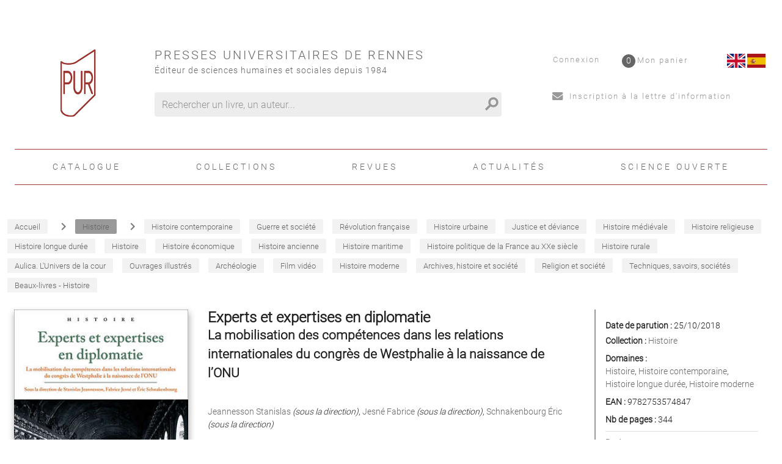

--- FILE ---
content_type: text/html; charset=utf-8
request_url: https://pur-editions.fr/product/ean/9782753574847/experts-et-expertises-en-diplomatie
body_size: 67783
content:
<!doctype html>
<html data-n-head-ssr lang="fr" data-n-head="%7B%22lang%22:%7B%22ssr%22:%22fr%22%7D%7D">
  <head >
    <title>Jeannesson Stanislas - Experts et expertises en diplomatie</title><meta data-n-head="ssr" charset="utf-8"><meta data-n-head="ssr" name="viewport" content="width=device-width, initial-scale=1"><meta data-n-head="ssr" name="format-detection" content="telephone=no"><meta data-n-head="ssr" data-hid="description" name="description" content=""><meta data-n-head="ssr" name="geo.placename" content="France, Rennes"><meta data-n-head="ssr" property="og:site_name" content="Presses universitaires de Rennes"><meta data-n-head="ssr" property="og:type" content="website"><meta data-n-head="ssr" property="og:title" content="Presses universitaires de Rennes"><meta data-n-head="ssr" property="og:description" content=""><meta data-n-head="ssr" data-hid="og:url" property="og:url" content="https://pur-editions.fr/product/6132/experts-et-expertises-en-diplomatie"><meta data-n-head="ssr" data-hid="og:title" property="og:title" content="Jeannesson Stanislas - Experts et expertises en diplomatie"><meta data-n-head="ssr" data-hid="og:image" property="og:image" content="https://s3.eu-west-3.amazonaws.com/nova-pur-production/product/images_1/6132.jpg"><link data-n-head="ssr" rel="stylesheet" href="/pur/fonts/Fontawesome/css/all.css"><link data-n-head="ssr" rel="shortcut icon" href="/pur/favicon.ico" type="image/x-icon"><link data-n-head="ssr" rel="icon" href="/pur/favicon.ico" type="image/x-icon"><link data-n-head="ssr" rel="icon" href="/pur/favicon.png" type="image/png"><link data-n-head="ssr" rel="icon" sizes="32x32" href="/pur/favicon-32.png" type="image/png"><link data-n-head="ssr" rel="icon" sizes="64x64" href="/pur/favicon-64.png" type="image/png"><link data-n-head="ssr" rel="icon" sizes="96x96" href="/pur/favicon-96.png" type="image/png"><link data-n-head="ssr" data-hid="canonical" rel="canonical" href="https://pur-editions.fr/product/6132/experts-et-expertises-en-diplomatie"><style data-n-head="ssr" id="vuetify-theme-stylesheet" type="text/css">a { color: #1976d2; }
.primary {
  background-color: #1976d2 !important;
  border-color: #1976d2 !important;
}
.primary--text {
  color: #1976d2 !important;
  caret-color: #1976d2 !important;
}
.primary.lighten-5 {
  background-color: #c7fdff !important;
  border-color: #c7fdff !important;
}
.primary--text.text--lighten-5 {
  color: #c7fdff !important;
  caret-color: #c7fdff !important;
}
.primary.lighten-4 {
  background-color: #a8e0ff !important;
  border-color: #a8e0ff !important;
}
.primary--text.text--lighten-4 {
  color: #a8e0ff !important;
  caret-color: #a8e0ff !important;
}
.primary.lighten-3 {
  background-color: #8ac5ff !important;
  border-color: #8ac5ff !important;
}
.primary--text.text--lighten-3 {
  color: #8ac5ff !important;
  caret-color: #8ac5ff !important;
}
.primary.lighten-2 {
  background-color: #6aaaff !important;
  border-color: #6aaaff !important;
}
.primary--text.text--lighten-2 {
  color: #6aaaff !important;
  caret-color: #6aaaff !important;
}
.primary.lighten-1 {
  background-color: #488fef !important;
  border-color: #488fef !important;
}
.primary--text.text--lighten-1 {
  color: #488fef !important;
  caret-color: #488fef !important;
}
.primary.darken-1 {
  background-color: #005eb6 !important;
  border-color: #005eb6 !important;
}
.primary--text.text--darken-1 {
  color: #005eb6 !important;
  caret-color: #005eb6 !important;
}
.primary.darken-2 {
  background-color: #00479b !important;
  border-color: #00479b !important;
}
.primary--text.text--darken-2 {
  color: #00479b !important;
  caret-color: #00479b !important;
}
.primary.darken-3 {
  background-color: #003180 !important;
  border-color: #003180 !important;
}
.primary--text.text--darken-3 {
  color: #003180 !important;
  caret-color: #003180 !important;
}
.primary.darken-4 {
  background-color: #001e67 !important;
  border-color: #001e67 !important;
}
.primary--text.text--darken-4 {
  color: #001e67 !important;
  caret-color: #001e67 !important;
}
.secondary {
  background-color: #424242 !important;
  border-color: #424242 !important;
}
.secondary--text {
  color: #424242 !important;
  caret-color: #424242 !important;
}
.secondary.lighten-5 {
  background-color: #c1c1c1 !important;
  border-color: #c1c1c1 !important;
}
.secondary--text.text--lighten-5 {
  color: #c1c1c1 !important;
  caret-color: #c1c1c1 !important;
}
.secondary.lighten-4 {
  background-color: #a6a6a6 !important;
  border-color: #a6a6a6 !important;
}
.secondary--text.text--lighten-4 {
  color: #a6a6a6 !important;
  caret-color: #a6a6a6 !important;
}
.secondary.lighten-3 {
  background-color: #8b8b8b !important;
  border-color: #8b8b8b !important;
}
.secondary--text.text--lighten-3 {
  color: #8b8b8b !important;
  caret-color: #8b8b8b !important;
}
.secondary.lighten-2 {
  background-color: #727272 !important;
  border-color: #727272 !important;
}
.secondary--text.text--lighten-2 {
  color: #727272 !important;
  caret-color: #727272 !important;
}
.secondary.lighten-1 {
  background-color: #595959 !important;
  border-color: #595959 !important;
}
.secondary--text.text--lighten-1 {
  color: #595959 !important;
  caret-color: #595959 !important;
}
.secondary.darken-1 {
  background-color: #2c2c2c !important;
  border-color: #2c2c2c !important;
}
.secondary--text.text--darken-1 {
  color: #2c2c2c !important;
  caret-color: #2c2c2c !important;
}
.secondary.darken-2 {
  background-color: #171717 !important;
  border-color: #171717 !important;
}
.secondary--text.text--darken-2 {
  color: #171717 !important;
  caret-color: #171717 !important;
}
.secondary.darken-3 {
  background-color: #000000 !important;
  border-color: #000000 !important;
}
.secondary--text.text--darken-3 {
  color: #000000 !important;
  caret-color: #000000 !important;
}
.secondary.darken-4 {
  background-color: #000000 !important;
  border-color: #000000 !important;
}
.secondary--text.text--darken-4 {
  color: #000000 !important;
  caret-color: #000000 !important;
}
.accent {
  background-color: #82b1ff !important;
  border-color: #82b1ff !important;
}
.accent--text {
  color: #82b1ff !important;
  caret-color: #82b1ff !important;
}
.accent.lighten-5 {
  background-color: #ffffff !important;
  border-color: #ffffff !important;
}
.accent--text.text--lighten-5 {
  color: #ffffff !important;
  caret-color: #ffffff !important;
}
.accent.lighten-4 {
  background-color: #f8ffff !important;
  border-color: #f8ffff !important;
}
.accent--text.text--lighten-4 {
  color: #f8ffff !important;
  caret-color: #f8ffff !important;
}
.accent.lighten-3 {
  background-color: #daffff !important;
  border-color: #daffff !important;
}
.accent--text.text--lighten-3 {
  color: #daffff !important;
  caret-color: #daffff !important;
}
.accent.lighten-2 {
  background-color: #bce8ff !important;
  border-color: #bce8ff !important;
}
.accent--text.text--lighten-2 {
  color: #bce8ff !important;
  caret-color: #bce8ff !important;
}
.accent.lighten-1 {
  background-color: #9fccff !important;
  border-color: #9fccff !important;
}
.accent--text.text--lighten-1 {
  color: #9fccff !important;
  caret-color: #9fccff !important;
}
.accent.darken-1 {
  background-color: #6596e2 !important;
  border-color: #6596e2 !important;
}
.accent--text.text--darken-1 {
  color: #6596e2 !important;
  caret-color: #6596e2 !important;
}
.accent.darken-2 {
  background-color: #467dc6 !important;
  border-color: #467dc6 !important;
}
.accent--text.text--darken-2 {
  color: #467dc6 !important;
  caret-color: #467dc6 !important;
}
.accent.darken-3 {
  background-color: #2364aa !important;
  border-color: #2364aa !important;
}
.accent--text.text--darken-3 {
  color: #2364aa !important;
  caret-color: #2364aa !important;
}
.accent.darken-4 {
  background-color: #004c90 !important;
  border-color: #004c90 !important;
}
.accent--text.text--darken-4 {
  color: #004c90 !important;
  caret-color: #004c90 !important;
}
.error {
  background-color: #ff5252 !important;
  border-color: #ff5252 !important;
}
.error--text {
  color: #ff5252 !important;
  caret-color: #ff5252 !important;
}
.error.lighten-5 {
  background-color: #ffe4d5 !important;
  border-color: #ffe4d5 !important;
}
.error--text.text--lighten-5 {
  color: #ffe4d5 !important;
  caret-color: #ffe4d5 !important;
}
.error.lighten-4 {
  background-color: #ffc6b9 !important;
  border-color: #ffc6b9 !important;
}
.error--text.text--lighten-4 {
  color: #ffc6b9 !important;
  caret-color: #ffc6b9 !important;
}
.error.lighten-3 {
  background-color: #ffa99e !important;
  border-color: #ffa99e !important;
}
.error--text.text--lighten-3 {
  color: #ffa99e !important;
  caret-color: #ffa99e !important;
}
.error.lighten-2 {
  background-color: #ff8c84 !important;
  border-color: #ff8c84 !important;
}
.error--text.text--lighten-2 {
  color: #ff8c84 !important;
  caret-color: #ff8c84 !important;
}
.error.lighten-1 {
  background-color: #ff6f6a !important;
  border-color: #ff6f6a !important;
}
.error--text.text--lighten-1 {
  color: #ff6f6a !important;
  caret-color: #ff6f6a !important;
}
.error.darken-1 {
  background-color: #df323b !important;
  border-color: #df323b !important;
}
.error--text.text--darken-1 {
  color: #df323b !important;
  caret-color: #df323b !important;
}
.error.darken-2 {
  background-color: #bf0025 !important;
  border-color: #bf0025 !important;
}
.error--text.text--darken-2 {
  color: #bf0025 !important;
  caret-color: #bf0025 !important;
}
.error.darken-3 {
  background-color: #9f0010 !important;
  border-color: #9f0010 !important;
}
.error--text.text--darken-3 {
  color: #9f0010 !important;
  caret-color: #9f0010 !important;
}
.error.darken-4 {
  background-color: #800000 !important;
  border-color: #800000 !important;
}
.error--text.text--darken-4 {
  color: #800000 !important;
  caret-color: #800000 !important;
}
.info {
  background-color: #2196f3 !important;
  border-color: #2196f3 !important;
}
.info--text {
  color: #2196f3 !important;
  caret-color: #2196f3 !important;
}
.info.lighten-5 {
  background-color: #d4ffff !important;
  border-color: #d4ffff !important;
}
.info--text.text--lighten-5 {
  color: #d4ffff !important;
  caret-color: #d4ffff !important;
}
.info.lighten-4 {
  background-color: #b5ffff !important;
  border-color: #b5ffff !important;
}
.info--text.text--lighten-4 {
  color: #b5ffff !important;
  caret-color: #b5ffff !important;
}
.info.lighten-3 {
  background-color: #95e8ff !important;
  border-color: #95e8ff !important;
}
.info--text.text--lighten-3 {
  color: #95e8ff !important;
  caret-color: #95e8ff !important;
}
.info.lighten-2 {
  background-color: #75ccff !important;
  border-color: #75ccff !important;
}
.info--text.text--lighten-2 {
  color: #75ccff !important;
  caret-color: #75ccff !important;
}
.info.lighten-1 {
  background-color: #51b0ff !important;
  border-color: #51b0ff !important;
}
.info--text.text--lighten-1 {
  color: #51b0ff !important;
  caret-color: #51b0ff !important;
}
.info.darken-1 {
  background-color: #007cd6 !important;
  border-color: #007cd6 !important;
}
.info--text.text--darken-1 {
  color: #007cd6 !important;
  caret-color: #007cd6 !important;
}
.info.darken-2 {
  background-color: #0064ba !important;
  border-color: #0064ba !important;
}
.info--text.text--darken-2 {
  color: #0064ba !important;
  caret-color: #0064ba !important;
}
.info.darken-3 {
  background-color: #004d9f !important;
  border-color: #004d9f !important;
}
.info--text.text--darken-3 {
  color: #004d9f !important;
  caret-color: #004d9f !important;
}
.info.darken-4 {
  background-color: #003784 !important;
  border-color: #003784 !important;
}
.info--text.text--darken-4 {
  color: #003784 !important;
  caret-color: #003784 !important;
}
.success {
  background-color: #4caf50 !important;
  border-color: #4caf50 !important;
}
.success--text {
  color: #4caf50 !important;
  caret-color: #4caf50 !important;
}
.success.lighten-5 {
  background-color: #dcffd6 !important;
  border-color: #dcffd6 !important;
}
.success--text.text--lighten-5 {
  color: #dcffd6 !important;
  caret-color: #dcffd6 !important;
}
.success.lighten-4 {
  background-color: #beffba !important;
  border-color: #beffba !important;
}
.success--text.text--lighten-4 {
  color: #beffba !important;
  caret-color: #beffba !important;
}
.success.lighten-3 {
  background-color: #a2ff9e !important;
  border-color: #a2ff9e !important;
}
.success--text.text--lighten-3 {
  color: #a2ff9e !important;
  caret-color: #a2ff9e !important;
}
.success.lighten-2 {
  background-color: #85e783 !important;
  border-color: #85e783 !important;
}
.success--text.text--lighten-2 {
  color: #85e783 !important;
  caret-color: #85e783 !important;
}
.success.lighten-1 {
  background-color: #69cb69 !important;
  border-color: #69cb69 !important;
}
.success--text.text--lighten-1 {
  color: #69cb69 !important;
  caret-color: #69cb69 !important;
}
.success.darken-1 {
  background-color: #2d9437 !important;
  border-color: #2d9437 !important;
}
.success--text.text--darken-1 {
  color: #2d9437 !important;
  caret-color: #2d9437 !important;
}
.success.darken-2 {
  background-color: #00791e !important;
  border-color: #00791e !important;
}
.success--text.text--darken-2 {
  color: #00791e !important;
  caret-color: #00791e !important;
}
.success.darken-3 {
  background-color: #006000 !important;
  border-color: #006000 !important;
}
.success--text.text--darken-3 {
  color: #006000 !important;
  caret-color: #006000 !important;
}
.success.darken-4 {
  background-color: #004700 !important;
  border-color: #004700 !important;
}
.success--text.text--darken-4 {
  color: #004700 !important;
  caret-color: #004700 !important;
}
.warning {
  background-color: #fb8c00 !important;
  border-color: #fb8c00 !important;
}
.warning--text {
  color: #fb8c00 !important;
  caret-color: #fb8c00 !important;
}
.warning.lighten-5 {
  background-color: #ffff9e !important;
  border-color: #ffff9e !important;
}
.warning--text.text--lighten-5 {
  color: #ffff9e !important;
  caret-color: #ffff9e !important;
}
.warning.lighten-4 {
  background-color: #fffb82 !important;
  border-color: #fffb82 !important;
}
.warning--text.text--lighten-4 {
  color: #fffb82 !important;
  caret-color: #fffb82 !important;
}
.warning.lighten-3 {
  background-color: #ffdf67 !important;
  border-color: #ffdf67 !important;
}
.warning--text.text--lighten-3 {
  color: #ffdf67 !important;
  caret-color: #ffdf67 !important;
}
.warning.lighten-2 {
  background-color: #ffc24b !important;
  border-color: #ffc24b !important;
}
.warning--text.text--lighten-2 {
  color: #ffc24b !important;
  caret-color: #ffc24b !important;
}
.warning.lighten-1 {
  background-color: #ffa72d !important;
  border-color: #ffa72d !important;
}
.warning--text.text--lighten-1 {
  color: #ffa72d !important;
  caret-color: #ffa72d !important;
}
.warning.darken-1 {
  background-color: #db7200 !important;
  border-color: #db7200 !important;
}
.warning--text.text--darken-1 {
  color: #db7200 !important;
  caret-color: #db7200 !important;
}
.warning.darken-2 {
  background-color: #bb5900 !important;
  border-color: #bb5900 !important;
}
.warning--text.text--darken-2 {
  color: #bb5900 !important;
  caret-color: #bb5900 !important;
}
.warning.darken-3 {
  background-color: #9d4000 !important;
  border-color: #9d4000 !important;
}
.warning--text.text--darken-3 {
  color: #9d4000 !important;
  caret-color: #9d4000 !important;
}
.warning.darken-4 {
  background-color: #802700 !important;
  border-color: #802700 !important;
}
.warning--text.text--darken-4 {
  color: #802700 !important;
  caret-color: #802700 !important;
}</style><script data-n-head="ssr" data-hid="gtm-script">if(!window._gtm_init){window._gtm_init=1;(function(w,n,d,m,e,p){w[d]=(w[d]==1||n[d]=='yes'||n[d]==1||n[m]==1||(w[e]&&w[e][p]&&w[e][p]()))?1:0})(window,navigator,'doNotTrack','msDoNotTrack','external','msTrackingProtectionEnabled');(function(w,d,s,l,x,y){w[x]={};w._gtm_inject=function(i){if(w.doNotTrack||w[x][i])return;w[x][i]=1;w[l]=w[l]||[];w[l].push({'gtm.start':new Date().getTime(),event:'gtm.js'});var f=d.getElementsByTagName(s)[0],j=d.createElement(s);j.async=true;j.src='https://www.googletagmanager.com/gtm.js?id='+i;f.parentNode.insertBefore(j,f);}})(window,document,'script','dataLayer','_gtm_ids','_gtm_inject')}</script><link rel="preload" href="/_nuxt/a4ee8f2.js" as="script"><link rel="preload" href="/_nuxt/99607c7.js" as="script"><link rel="preload" href="/_nuxt/59a27bc.js" as="script"><link rel="preload" href="/_nuxt/2978d0c.js" as="script"><link rel="preload" href="/_nuxt/03f2000.js" as="script"><style data-vue-ssr-id="2584b1b1:0 28dea842:0 3bdafade:0 1ba99b97:0 62dedad6:0 dcebdbc4:0 3b0188ae:0 285d5897:0">fieldset[disabled] .multiselect{pointer-events:none}.multiselect__spinner{position:absolute;right:1px;top:1px;width:48px;height:35px;background:#fff;display:block}.multiselect__spinner:after,.multiselect__spinner:before{position:absolute;content:"";top:50%;left:50%;margin:-8px 0 0 -8px;width:16px;height:16px;border-radius:100%;border:2px solid transparent;border-top-color:#41b883;box-shadow:0 0 0 1px transparent}.multiselect__spinner:before{-webkit-animation:spinning 2.4s cubic-bezier(.41,.26,.2,.62);animation:spinning 2.4s cubic-bezier(.41,.26,.2,.62);-webkit-animation-iteration-count:infinite;animation-iteration-count:infinite}.multiselect__spinner:after{-webkit-animation:spinning 2.4s cubic-bezier(.51,.09,.21,.8);animation:spinning 2.4s cubic-bezier(.51,.09,.21,.8);-webkit-animation-iteration-count:infinite;animation-iteration-count:infinite}.multiselect__loading-enter-active,.multiselect__loading-leave-active{transition:opacity .4s ease-in-out;opacity:1}.multiselect__loading-enter,.multiselect__loading-leave-active{opacity:0}.multiselect,.multiselect__input,.multiselect__single{font-family:inherit;font-size:16px;touch-action:manipulation}.multiselect{box-sizing:content-box;display:block;position:relative;width:100%;min-height:40px;text-align:left;color:#35495e}.multiselect *{box-sizing:border-box}.multiselect:focus{outline:none}.multiselect--disabled{background:#ededed;pointer-events:none;opacity:.6}.multiselect--active{z-index:50}.multiselect--active:not(.multiselect--above) .multiselect__current,.multiselect--active:not(.multiselect--above) .multiselect__input,.multiselect--active:not(.multiselect--above) .multiselect__tags{border-bottom-left-radius:0;border-bottom-right-radius:0}.multiselect--active .multiselect__select{transform:rotate(180deg)}.multiselect--above.multiselect--active .multiselect__current,.multiselect--above.multiselect--active .multiselect__input,.multiselect--above.multiselect--active .multiselect__tags{border-top-left-radius:0;border-top-right-radius:0}.multiselect__input,.multiselect__single{position:relative;display:inline-block;min-height:20px;line-height:20px;border:none;border-radius:5px;background:#fff;padding:0 0 0 5px;width:100%;transition:border .1s ease;box-sizing:border-box;margin-bottom:8px;vertical-align:top}.multiselect__input:-ms-input-placeholder{color:#35495e}.multiselect__input::-moz-placeholder{color:#35495e}.multiselect__input::placeholder{color:#35495e}.multiselect__tag~.multiselect__input,.multiselect__tag~.multiselect__single{width:auto}.multiselect__input:hover,.multiselect__single:hover{border-color:#cfcfcf}.multiselect__input:focus,.multiselect__single:focus{border-color:#a8a8a8;outline:none}.multiselect__single{padding-left:5px;margin-bottom:8px}.multiselect__tags-wrap{display:inline}.multiselect__tags{min-height:40px;display:block;padding:8px 40px 0 8px;border-radius:5px;border:1px solid #e8e8e8;background:#fff;font-size:14px}.multiselect__tag{position:relative;display:inline-block;padding:4px 26px 4px 10px;border-radius:5px;margin-right:10px;color:#fff;line-height:1;background:#41b883;margin-bottom:5px;white-space:nowrap;overflow:hidden;max-width:100%;text-overflow:ellipsis}.multiselect__tag-icon{cursor:pointer;margin-left:7px;position:absolute;right:0;top:0;bottom:0;font-weight:700;font-style:normal;width:22px;text-align:center;line-height:22px;transition:all .2s ease;border-radius:5px}.multiselect__tag-icon:after{content:"\D7";color:#266d4d;font-size:14px}.multiselect__tag-icon:focus,.multiselect__tag-icon:hover{background:#369a6e}.multiselect__tag-icon:focus:after,.multiselect__tag-icon:hover:after{color:#fff}.multiselect__current{min-height:40px;overflow:hidden;padding:8px 30px 0 12px;white-space:nowrap;border-radius:5px;border:1px solid #e8e8e8}.multiselect__current,.multiselect__select{line-height:16px;box-sizing:border-box;display:block;margin:0;text-decoration:none;cursor:pointer}.multiselect__select{position:absolute;width:40px;height:38px;right:1px;top:1px;padding:4px 8px;text-align:center;transition:transform .2s ease}.multiselect__select:before{position:relative;right:0;top:65%;color:#999;margin-top:4px;border-color:#999 transparent transparent;border-style:solid;border-width:5px 5px 0;content:""}.multiselect__placeholder{color:#adadad;display:inline-block;margin-bottom:10px;padding-top:2px}.multiselect--active .multiselect__placeholder{display:none}.multiselect__content-wrapper{position:absolute;display:block;background:#fff;width:100%;max-height:240px;overflow:auto;border:1px solid #e8e8e8;border-top:none;border-bottom-left-radius:5px;border-bottom-right-radius:5px;z-index:50;-webkit-overflow-scrolling:touch}.multiselect__content{list-style:none;display:inline-block;padding:0;margin:0;min-width:100%;vertical-align:top}.multiselect--above .multiselect__content-wrapper{bottom:100%;border-bottom-left-radius:0;border-bottom-right-radius:0;border-top-left-radius:5px;border-top-right-radius:5px;border-bottom:none;border-top:1px solid #e8e8e8}.multiselect__content::webkit-scrollbar{display:none}.multiselect__element{display:block}.multiselect__option{display:block;padding:12px;min-height:40px;line-height:16px;text-decoration:none;text-transform:none;vertical-align:middle;position:relative;cursor:pointer;white-space:nowrap}.multiselect__option:after{top:0;right:0;position:absolute;line-height:40px;padding-right:12px;padding-left:20px;font-size:13px}.multiselect__option--highlight{background:#41b883;outline:none;color:#fff}.multiselect__option--highlight:after{content:attr(data-select);background:#41b883;color:#fff}.multiselect__option--selected{background:#f3f3f3;color:#35495e;font-weight:700}.multiselect__option--selected:after{content:attr(data-selected);color:silver}.multiselect__option--selected.multiselect__option--highlight{background:#ff6a6a;color:#fff}.multiselect__option--selected.multiselect__option--highlight:after{background:#ff6a6a;content:attr(data-deselect);color:#fff}.multiselect--disabled .multiselect__current,.multiselect--disabled .multiselect__select{background:#ededed;color:#a6a6a6}.multiselect__option--disabled{background:#ededed!important;color:#a6a6a6!important;cursor:text;pointer-events:none}.multiselect__option--group{background:#ededed;color:#35495e}.multiselect__option--group.multiselect__option--highlight{background:#35495e;color:#fff}.multiselect__option--group.multiselect__option--highlight:after{background:#35495e}.multiselect__option--disabled.multiselect__option--highlight{background:#dedede}.multiselect__option--group-selected.multiselect__option--highlight{background:#ff6a6a;color:#fff}.multiselect__option--group-selected.multiselect__option--highlight:after{background:#ff6a6a;content:attr(data-deselect);color:#fff}.multiselect-enter-active,.multiselect-leave-active{transition:all .15s ease}.multiselect-enter,.multiselect-leave-active{opacity:0}.multiselect__strong{margin-bottom:8px;line-height:20px;display:inline-block;vertical-align:top}[dir=rtl] .multiselect{text-align:right}[dir=rtl] .multiselect__select{right:auto;left:1px}[dir=rtl] .multiselect__tags{padding:8px 8px 0 40px}[dir=rtl] .multiselect__content{text-align:right}[dir=rtl] .multiselect__option:after{right:auto;left:0}[dir=rtl] .multiselect__clear{right:auto;left:12px}[dir=rtl] .multiselect__spinner{right:auto;left:1px}@-webkit-keyframes spinning{0%{transform:rotate(0)}to{transform:rotate(2turn)}}@keyframes spinning{0%{transform:rotate(0)}to{transform:rotate(2turn)}}
.swiper-container{margin-left:auto;margin-right:auto;position:relative;overflow:hidden;list-style:none;padding:0;z-index:1}.swiper-container-no-flexbox .swiper-slide{float:left}.swiper-container-vertical>.swiper-wrapper{-webkit-box-orient:vertical;-webkit-box-direction:normal;-webkit-flex-direction:column;-ms-flex-direction:column;flex-direction:column}.swiper-wrapper{position:relative;width:100%;height:100%;z-index:1;display:-webkit-box;display:-webkit-flex;display:-ms-flexbox;display:flex;-webkit-transition-property:-webkit-transform;transition-property:-webkit-transform;-o-transition-property:transform;transition-property:transform;transition-property:transform,-webkit-transform;-webkit-box-sizing:content-box;box-sizing:content-box}.swiper-container-android .swiper-slide,.swiper-wrapper{-webkit-transform:translateZ(0);transform:translateZ(0)}.swiper-container-multirow>.swiper-wrapper{-webkit-flex-wrap:wrap;-ms-flex-wrap:wrap;flex-wrap:wrap}.swiper-container-free-mode>.swiper-wrapper{-webkit-transition-timing-function:ease-out;-o-transition-timing-function:ease-out;transition-timing-function:ease-out;margin:0 auto}.swiper-slide{-webkit-flex-shrink:0;-ms-flex-negative:0;flex-shrink:0;width:100%;height:100%;position:relative;-webkit-transition-property:-webkit-transform;transition-property:-webkit-transform;-o-transition-property:transform;transition-property:transform;transition-property:transform,-webkit-transform}.swiper-slide-invisible-blank{visibility:hidden}.swiper-container-autoheight,.swiper-container-autoheight .swiper-slide{height:auto}.swiper-container-autoheight .swiper-wrapper{-webkit-box-align:start;-webkit-align-items:flex-start;-ms-flex-align:start;align-items:flex-start;-webkit-transition-property:height,-webkit-transform;transition-property:height,-webkit-transform;-o-transition-property:transform,height;transition-property:transform,height;transition-property:transform,height,-webkit-transform}.swiper-container-3d{-webkit-perspective:1200px;perspective:1200px}.swiper-container-3d .swiper-cube-shadow,.swiper-container-3d .swiper-slide,.swiper-container-3d .swiper-slide-shadow-bottom,.swiper-container-3d .swiper-slide-shadow-left,.swiper-container-3d .swiper-slide-shadow-right,.swiper-container-3d .swiper-slide-shadow-top,.swiper-container-3d .swiper-wrapper{-webkit-transform-style:preserve-3d;transform-style:preserve-3d}.swiper-container-3d .swiper-slide-shadow-bottom,.swiper-container-3d .swiper-slide-shadow-left,.swiper-container-3d .swiper-slide-shadow-right,.swiper-container-3d .swiper-slide-shadow-top{position:absolute;left:0;top:0;width:100%;height:100%;pointer-events:none;z-index:10}.swiper-container-3d .swiper-slide-shadow-left{background-image:-webkit-linear-gradient(right,rgba(0,0,0,.5),transparent);background-image:-o-linear-gradient(right,rgba(0,0,0,.5),transparent);background-image:-webkit-gradient(linear,right top,left top,from(rgba(0,0,0,.5)),to(transparent));background-image:linear-gradient(270deg,rgba(0,0,0,.5),transparent)}.swiper-container-3d .swiper-slide-shadow-right{background-image:-webkit-linear-gradient(left,rgba(0,0,0,.5),transparent);background-image:-o-linear-gradient(left,rgba(0,0,0,.5),transparent);background-image:-webkit-gradient(linear,left top,right top,from(rgba(0,0,0,.5)),to(transparent));background-image:linear-gradient(90deg,rgba(0,0,0,.5),transparent)}.swiper-container-3d .swiper-slide-shadow-top{background-image:-webkit-linear-gradient(bottom,rgba(0,0,0,.5),transparent);background-image:-o-linear-gradient(bottom,rgba(0,0,0,.5),transparent);background-image:-webkit-gradient(linear,left bottom,left top,from(rgba(0,0,0,.5)),to(transparent));background-image:linear-gradient(0deg,rgba(0,0,0,.5),transparent)}.swiper-container-3d .swiper-slide-shadow-bottom{background-image:-webkit-linear-gradient(top,rgba(0,0,0,.5),transparent);background-image:-o-linear-gradient(top,rgba(0,0,0,.5),transparent);background-image:-webkit-gradient(linear,left top,left bottom,from(rgba(0,0,0,.5)),to(transparent));background-image:linear-gradient(180deg,rgba(0,0,0,.5),transparent)}.swiper-container-wp8-horizontal,.swiper-container-wp8-horizontal>.swiper-wrapper{-ms-touch-action:pan-y;touch-action:pan-y}.swiper-container-wp8-vertical,.swiper-container-wp8-vertical>.swiper-wrapper{-ms-touch-action:pan-x;touch-action:pan-x}.swiper-button-next,.swiper-button-prev{position:absolute;top:50%;width:27px;height:44px;margin-top:-22px;z-index:10;cursor:pointer;background-size:27px 44px;background-position:50%;background-repeat:no-repeat}.swiper-button-next.swiper-button-disabled,.swiper-button-prev.swiper-button-disabled{opacity:.35;cursor:auto;pointer-events:none}.swiper-button-prev,.swiper-container-rtl .swiper-button-next{background-image:url("data:image/svg+xml;charset=utf-8,%3Csvg xmlns='http://www.w3.org/2000/svg' viewBox='0 0 27 44'%3E%3Cpath d='M0 22L22 0l2.1 2.1L4.2 22l19.9 19.9L22 44 0 22z' fill='%23007aff'/%3E%3C/svg%3E");left:10px;right:auto}.swiper-button-next,.swiper-container-rtl .swiper-button-prev{background-image:url("data:image/svg+xml;charset=utf-8,%3Csvg xmlns='http://www.w3.org/2000/svg' viewBox='0 0 27 44'%3E%3Cpath d='M27 22L5 44l-2.1-2.1L22.8 22 2.9 2.1 5 0l22 22z' fill='%23007aff'/%3E%3C/svg%3E");right:10px;left:auto}.swiper-button-prev.swiper-button-white,.swiper-container-rtl .swiper-button-next.swiper-button-white{background-image:url("data:image/svg+xml;charset=utf-8,%3Csvg xmlns='http://www.w3.org/2000/svg' viewBox='0 0 27 44'%3E%3Cpath d='M0 22L22 0l2.1 2.1L4.2 22l19.9 19.9L22 44 0 22z' fill='%23fff'/%3E%3C/svg%3E")}.swiper-button-next.swiper-button-white,.swiper-container-rtl .swiper-button-prev.swiper-button-white{background-image:url("data:image/svg+xml;charset=utf-8,%3Csvg xmlns='http://www.w3.org/2000/svg' viewBox='0 0 27 44'%3E%3Cpath d='M27 22L5 44l-2.1-2.1L22.8 22 2.9 2.1 5 0l22 22z' fill='%23fff'/%3E%3C/svg%3E")}.swiper-button-prev.swiper-button-black,.swiper-container-rtl .swiper-button-next.swiper-button-black{background-image:url("data:image/svg+xml;charset=utf-8,%3Csvg xmlns='http://www.w3.org/2000/svg' viewBox='0 0 27 44'%3E%3Cpath d='M0 22L22 0l2.1 2.1L4.2 22l19.9 19.9L22 44 0 22z'/%3E%3C/svg%3E")}.swiper-button-next.swiper-button-black,.swiper-container-rtl .swiper-button-prev.swiper-button-black{background-image:url("data:image/svg+xml;charset=utf-8,%3Csvg xmlns='http://www.w3.org/2000/svg' viewBox='0 0 27 44'%3E%3Cpath d='M27 22L5 44l-2.1-2.1L22.8 22 2.9 2.1 5 0l22 22z'/%3E%3C/svg%3E")}.swiper-button-lock{display:none}.swiper-pagination{position:absolute;text-align:center;-webkit-transition:opacity .3s;-o-transition:.3s opacity;transition:opacity .3s;-webkit-transform:translateZ(0);transform:translateZ(0);z-index:10}.swiper-pagination.swiper-pagination-hidden{opacity:0}.swiper-container-horizontal>.swiper-pagination-bullets,.swiper-pagination-custom,.swiper-pagination-fraction{bottom:10px;left:0;width:100%}.swiper-pagination-bullets-dynamic{overflow:hidden;font-size:0}.swiper-pagination-bullets-dynamic .swiper-pagination-bullet{-webkit-transform:scale(.33);-ms-transform:scale(.33);transform:scale(.33);position:relative}.swiper-pagination-bullets-dynamic .swiper-pagination-bullet-active,.swiper-pagination-bullets-dynamic .swiper-pagination-bullet-active-main{-webkit-transform:scale(1);-ms-transform:scale(1);transform:scale(1)}.swiper-pagination-bullets-dynamic .swiper-pagination-bullet-active-prev{-webkit-transform:scale(.66);-ms-transform:scale(.66);transform:scale(.66)}.swiper-pagination-bullets-dynamic .swiper-pagination-bullet-active-prev-prev{-webkit-transform:scale(.33);-ms-transform:scale(.33);transform:scale(.33)}.swiper-pagination-bullets-dynamic .swiper-pagination-bullet-active-next{-webkit-transform:scale(.66);-ms-transform:scale(.66);transform:scale(.66)}.swiper-pagination-bullets-dynamic .swiper-pagination-bullet-active-next-next{-webkit-transform:scale(.33);-ms-transform:scale(.33);transform:scale(.33)}.swiper-pagination-bullet{width:8px;height:8px;display:inline-block;border-radius:100%;background:#000;opacity:.2}button.swiper-pagination-bullet{border:none;margin:0;padding:0;-webkit-box-shadow:none;box-shadow:none;-webkit-appearance:none;-moz-appearance:none;appearance:none}.swiper-pagination-clickable .swiper-pagination-bullet{cursor:pointer}.swiper-pagination-bullet-active{opacity:1;background:#007aff}.swiper-container-vertical>.swiper-pagination-bullets{right:10px;top:50%;-webkit-transform:translate3d(0,-50%,0);transform:translate3d(0,-50%,0)}.swiper-container-vertical>.swiper-pagination-bullets .swiper-pagination-bullet{margin:6px 0;display:block}.swiper-container-vertical>.swiper-pagination-bullets.swiper-pagination-bullets-dynamic{top:50%;-webkit-transform:translateY(-50%);-ms-transform:translateY(-50%);transform:translateY(-50%);width:8px}.swiper-container-vertical>.swiper-pagination-bullets.swiper-pagination-bullets-dynamic .swiper-pagination-bullet{display:inline-block;-webkit-transition:top .2s,-webkit-transform .2s;-o-transition:.2s top,.2s -webkit-transform;transition:top .2s,-webkit-transform .2s;-o-transition:.2s transform,.2s top;-webkit-transition:transform .2s,top .2s;transition:transform .2s,top .2s;-webkit-transition:transform .2s,top .2s,-webkit-transform .2s;-o-transition:.2s transform,.2s top,.2s -webkit-transform;transition:transform .2s,top .2s,-webkit-transform .2s}.swiper-container-horizontal>.swiper-pagination-bullets .swiper-pagination-bullet{margin:0 4px}.swiper-container-horizontal>.swiper-pagination-bullets.swiper-pagination-bullets-dynamic{left:50%;-webkit-transform:translateX(-50%);-ms-transform:translateX(-50%);transform:translateX(-50%);white-space:nowrap}.swiper-container-horizontal>.swiper-pagination-bullets.swiper-pagination-bullets-dynamic .swiper-pagination-bullet{-webkit-transition:left .2s,-webkit-transform .2s;-o-transition:.2s left,.2s -webkit-transform;transition:left .2s,-webkit-transform .2s;-o-transition:.2s transform,.2s left;-webkit-transition:transform .2s,left .2s;transition:transform .2s,left .2s;-webkit-transition:transform .2s,left .2s,-webkit-transform .2s;-o-transition:.2s transform,.2s left,.2s -webkit-transform;transition:transform .2s,left .2s,-webkit-transform .2s}.swiper-container-horizontal.swiper-container-rtl>.swiper-pagination-bullets-dynamic .swiper-pagination-bullet{-webkit-transition:right .2s,-webkit-transform .2s;-o-transition:.2s right,.2s -webkit-transform;transition:right .2s,-webkit-transform .2s;-o-transition:.2s transform,.2s right;-webkit-transition:transform .2s,right .2s;transition:transform .2s,right .2s;-webkit-transition:transform .2s,right .2s,-webkit-transform .2s;-o-transition:.2s transform,.2s right,.2s -webkit-transform;transition:transform .2s,right .2s,-webkit-transform .2s}.swiper-pagination-progressbar{background:rgba(0,0,0,.25);position:absolute}.swiper-pagination-progressbar .swiper-pagination-progressbar-fill{background:#007aff;position:absolute;left:0;top:0;width:100%;height:100%;-webkit-transform:scale(0);-ms-transform:scale(0);transform:scale(0);-webkit-transform-origin:left top;-ms-transform-origin:left top;transform-origin:left top}.swiper-container-rtl .swiper-pagination-progressbar .swiper-pagination-progressbar-fill{-webkit-transform-origin:right top;-ms-transform-origin:right top;transform-origin:right top}.swiper-container-horizontal>.swiper-pagination-progressbar,.swiper-container-vertical>.swiper-pagination-progressbar.swiper-pagination-progressbar-opposite{width:100%;height:4px;left:0;top:0}.swiper-container-horizontal>.swiper-pagination-progressbar.swiper-pagination-progressbar-opposite,.swiper-container-vertical>.swiper-pagination-progressbar{width:4px;height:100%;left:0;top:0}.swiper-pagination-white .swiper-pagination-bullet-active{background:#fff}.swiper-pagination-progressbar.swiper-pagination-white{background:hsla(0,0%,100%,.25)}.swiper-pagination-progressbar.swiper-pagination-white .swiper-pagination-progressbar-fill{background:#fff}.swiper-pagination-black .swiper-pagination-bullet-active{background:#000}.swiper-pagination-progressbar.swiper-pagination-black{background:rgba(0,0,0,.25)}.swiper-pagination-progressbar.swiper-pagination-black .swiper-pagination-progressbar-fill{background:#000}.swiper-pagination-lock{display:none}.swiper-scrollbar{border-radius:10px;position:relative;-ms-touch-action:none;background:rgba(0,0,0,.1)}.swiper-container-horizontal>.swiper-scrollbar{position:absolute;left:1%;bottom:3px;z-index:50;height:5px;width:98%}.swiper-container-vertical>.swiper-scrollbar{position:absolute;right:3px;top:1%;z-index:50;width:5px;height:98%}.swiper-scrollbar-drag{height:100%;width:100%;position:relative;background:rgba(0,0,0,.5);border-radius:10px;left:0;top:0}.swiper-scrollbar-cursor-drag{cursor:move}.swiper-scrollbar-lock{display:none}.swiper-zoom-container{width:100%;height:100%;display:-webkit-box;display:-webkit-flex;display:-ms-flexbox;display:flex;-webkit-box-pack:center;-webkit-justify-content:center;-ms-flex-pack:center;justify-content:center;-webkit-box-align:center;-webkit-align-items:center;-ms-flex-align:center;align-items:center;text-align:center}.swiper-zoom-container>canvas,.swiper-zoom-container>img,.swiper-zoom-container>svg{max-width:100%;max-height:100%;-o-object-fit:contain;object-fit:contain}.swiper-slide-zoomed{cursor:move}.swiper-lazy-preloader{width:42px;height:42px;position:absolute;left:50%;top:50%;margin-left:-21px;margin-top:-21px;z-index:10;-webkit-transform-origin:50%;-ms-transform-origin:50%;transform-origin:50%;-webkit-animation:swiper-preloader-spin 1s steps(12) infinite;animation:swiper-preloader-spin 1s steps(12) infinite}.swiper-lazy-preloader:after{display:block;content:"";width:100%;height:100%;background-image:url("data:image/svg+xml;charset=utf-8,%3Csvg viewBox='0 0 120 120' xmlns='http://www.w3.org/2000/svg' xmlns:xlink='http://www.w3.org/1999/xlink'%3E%3Cdefs%3E%3Cpath id='a' stroke='%236c6c6c' stroke-width='11' stroke-linecap='round' d='M60 7v20'/%3E%3C/defs%3E%3Cuse xlink:href='%23a' opacity='.27'/%3E%3Cuse xlink:href='%23a' opacity='.27' transform='rotate(30 60 60)'/%3E%3Cuse xlink:href='%23a' opacity='.27' transform='rotate(60 60 60)'/%3E%3Cuse xlink:href='%23a' opacity='.27' transform='rotate(90 60 60)'/%3E%3Cuse xlink:href='%23a' opacity='.27' transform='rotate(120 60 60)'/%3E%3Cuse xlink:href='%23a' opacity='.27' transform='rotate(150 60 60)'/%3E%3Cuse xlink:href='%23a' opacity='.37' transform='rotate(180 60 60)'/%3E%3Cuse xlink:href='%23a' opacity='.46' transform='rotate(210 60 60)'/%3E%3Cuse xlink:href='%23a' opacity='.56' transform='rotate(240 60 60)'/%3E%3Cuse xlink:href='%23a' opacity='.66' transform='rotate(270 60 60)'/%3E%3Cuse xlink:href='%23a' opacity='.75' transform='rotate(300 60 60)'/%3E%3Cuse xlink:href='%23a' opacity='.85' transform='rotate(330 60 60)'/%3E%3C/svg%3E");background-position:50%;background-size:100%;background-repeat:no-repeat}.swiper-lazy-preloader-white:after{background-image:url("data:image/svg+xml;charset=utf-8,%3Csvg viewBox='0 0 120 120' xmlns='http://www.w3.org/2000/svg' xmlns:xlink='http://www.w3.org/1999/xlink'%3E%3Cdefs%3E%3Cpath id='a' stroke='%23fff' stroke-width='11' stroke-linecap='round' d='M60 7v20'/%3E%3C/defs%3E%3Cuse xlink:href='%23a' opacity='.27'/%3E%3Cuse xlink:href='%23a' opacity='.27' transform='rotate(30 60 60)'/%3E%3Cuse xlink:href='%23a' opacity='.27' transform='rotate(60 60 60)'/%3E%3Cuse xlink:href='%23a' opacity='.27' transform='rotate(90 60 60)'/%3E%3Cuse xlink:href='%23a' opacity='.27' transform='rotate(120 60 60)'/%3E%3Cuse xlink:href='%23a' opacity='.27' transform='rotate(150 60 60)'/%3E%3Cuse xlink:href='%23a' opacity='.37' transform='rotate(180 60 60)'/%3E%3Cuse xlink:href='%23a' opacity='.46' transform='rotate(210 60 60)'/%3E%3Cuse xlink:href='%23a' opacity='.56' transform='rotate(240 60 60)'/%3E%3Cuse xlink:href='%23a' opacity='.66' transform='rotate(270 60 60)'/%3E%3Cuse xlink:href='%23a' opacity='.75' transform='rotate(300 60 60)'/%3E%3Cuse xlink:href='%23a' opacity='.85' transform='rotate(330 60 60)'/%3E%3C/svg%3E")}@-webkit-keyframes swiper-preloader-spin{to{-webkit-transform:rotate(1turn);transform:rotate(1turn)}}@keyframes swiper-preloader-spin{to{-webkit-transform:rotate(1turn);transform:rotate(1turn)}}.swiper-container .swiper-notification{position:absolute;left:0;top:0;pointer-events:none;opacity:0;z-index:-1000}.swiper-container-fade.swiper-container-free-mode .swiper-slide{-webkit-transition-timing-function:ease-out;-o-transition-timing-function:ease-out;transition-timing-function:ease-out}.swiper-container-fade .swiper-slide{pointer-events:none;-webkit-transition-property:opacity;-o-transition-property:opacity;transition-property:opacity}.swiper-container-fade .swiper-slide .swiper-slide{pointer-events:none}.swiper-container-fade .swiper-slide-active,.swiper-container-fade .swiper-slide-active .swiper-slide-active{pointer-events:auto}.swiper-container-cube{overflow:visible}.swiper-container-cube .swiper-slide{pointer-events:none;-webkit-backface-visibility:hidden;backface-visibility:hidden;z-index:1;visibility:hidden;-webkit-transform-origin:0 0;-ms-transform-origin:0 0;transform-origin:0 0;width:100%;height:100%}.swiper-container-cube .swiper-slide .swiper-slide{pointer-events:none}.swiper-container-cube.swiper-container-rtl .swiper-slide{-webkit-transform-origin:100% 0;-ms-transform-origin:100% 0;transform-origin:100% 0}.swiper-container-cube .swiper-slide-active,.swiper-container-cube .swiper-slide-active .swiper-slide-active{pointer-events:auto}.swiper-container-cube .swiper-slide-active,.swiper-container-cube .swiper-slide-next,.swiper-container-cube .swiper-slide-next+.swiper-slide,.swiper-container-cube .swiper-slide-prev{pointer-events:auto;visibility:visible}.swiper-container-cube .swiper-slide-shadow-bottom,.swiper-container-cube .swiper-slide-shadow-left,.swiper-container-cube .swiper-slide-shadow-right,.swiper-container-cube .swiper-slide-shadow-top{z-index:0;-webkit-backface-visibility:hidden;backface-visibility:hidden}.swiper-container-cube .swiper-cube-shadow{position:absolute;left:0;bottom:0;width:100%;height:100%;background:#000;opacity:.6;-webkit-filter:blur(50px);filter:blur(50px);z-index:0}.swiper-container-flip{overflow:visible}.swiper-container-flip .swiper-slide{pointer-events:none;-webkit-backface-visibility:hidden;backface-visibility:hidden;z-index:1}.swiper-container-flip .swiper-slide .swiper-slide{pointer-events:none}.swiper-container-flip .swiper-slide-active,.swiper-container-flip .swiper-slide-active .swiper-slide-active{pointer-events:auto}.swiper-container-flip .swiper-slide-shadow-bottom,.swiper-container-flip .swiper-slide-shadow-left,.swiper-container-flip .swiper-slide-shadow-right,.swiper-container-flip .swiper-slide-shadow-top{z-index:0;-webkit-backface-visibility:hidden;backface-visibility:hidden}.swiper-container-coverflow .swiper-wrapper{-ms-perspective:1200px}
/*!
* Vuetify v1.5.24
* Forged by John Leider
* Released under the MIT License.
*/@-webkit-keyframes shake{59%{margin-left:0}60%,80%{margin-left:2px}70%,90%{margin-left:-2px}}@keyframes shake{59%{margin-left:0}60%,80%{margin-left:2px}70%,90%{margin-left:-2px}}.black{background-color:#000!important;border-color:#000!important}.black--text{color:#000!important;caret-color:#000!important}.white{background-color:#fff!important;border-color:#fff!important}.white--text{color:#fff!important;caret-color:#fff!important}.transparent{background-color:transparent!important;border-color:transparent!important}.transparent--text{color:transparent!important;caret-color:transparent!important}.red{background-color:#f44336!important;border-color:#f44336!important}.red--text{color:#f44336!important;caret-color:#f44336!important}.red.lighten-5{background-color:#ffebee!important;border-color:#ffebee!important}.red--text.text--lighten-5{color:#ffebee!important;caret-color:#ffebee!important}.red.lighten-4{background-color:#ffcdd2!important;border-color:#ffcdd2!important}.red--text.text--lighten-4{color:#ffcdd2!important;caret-color:#ffcdd2!important}.red.lighten-3{background-color:#ef9a9a!important;border-color:#ef9a9a!important}.red--text.text--lighten-3{color:#ef9a9a!important;caret-color:#ef9a9a!important}.red.lighten-2{background-color:#e57373!important;border-color:#e57373!important}.red--text.text--lighten-2{color:#e57373!important;caret-color:#e57373!important}.red.lighten-1{background-color:#ef5350!important;border-color:#ef5350!important}.red--text.text--lighten-1{color:#ef5350!important;caret-color:#ef5350!important}.red.darken-1{background-color:#e53935!important;border-color:#e53935!important}.red--text.text--darken-1{color:#e53935!important;caret-color:#e53935!important}.red.darken-2{background-color:#d32f2f!important;border-color:#d32f2f!important}.red--text.text--darken-2{color:#d32f2f!important;caret-color:#d32f2f!important}.red.darken-3{background-color:#c62828!important;border-color:#c62828!important}.red--text.text--darken-3{color:#c62828!important;caret-color:#c62828!important}.red.darken-4{background-color:#b71c1c!important;border-color:#b71c1c!important}.red--text.text--darken-4{color:#b71c1c!important;caret-color:#b71c1c!important}.red.accent-1{background-color:#ff8a80!important;border-color:#ff8a80!important}.red--text.text--accent-1{color:#ff8a80!important;caret-color:#ff8a80!important}.red.accent-2{background-color:#ff5252!important;border-color:#ff5252!important}.red--text.text--accent-2{color:#ff5252!important;caret-color:#ff5252!important}.red.accent-3{background-color:#ff1744!important;border-color:#ff1744!important}.red--text.text--accent-3{color:#ff1744!important;caret-color:#ff1744!important}.red.accent-4{background-color:#d50000!important;border-color:#d50000!important}.red--text.text--accent-4{color:#d50000!important;caret-color:#d50000!important}.pink{background-color:#e91e63!important;border-color:#e91e63!important}.pink--text{color:#e91e63!important;caret-color:#e91e63!important}.pink.lighten-5{background-color:#fce4ec!important;border-color:#fce4ec!important}.pink--text.text--lighten-5{color:#fce4ec!important;caret-color:#fce4ec!important}.pink.lighten-4{background-color:#f8bbd0!important;border-color:#f8bbd0!important}.pink--text.text--lighten-4{color:#f8bbd0!important;caret-color:#f8bbd0!important}.pink.lighten-3{background-color:#f48fb1!important;border-color:#f48fb1!important}.pink--text.text--lighten-3{color:#f48fb1!important;caret-color:#f48fb1!important}.pink.lighten-2{background-color:#f06292!important;border-color:#f06292!important}.pink--text.text--lighten-2{color:#f06292!important;caret-color:#f06292!important}.pink.lighten-1{background-color:#ec407a!important;border-color:#ec407a!important}.pink--text.text--lighten-1{color:#ec407a!important;caret-color:#ec407a!important}.pink.darken-1{background-color:#d81b60!important;border-color:#d81b60!important}.pink--text.text--darken-1{color:#d81b60!important;caret-color:#d81b60!important}.pink.darken-2{background-color:#c2185b!important;border-color:#c2185b!important}.pink--text.text--darken-2{color:#c2185b!important;caret-color:#c2185b!important}.pink.darken-3{background-color:#ad1457!important;border-color:#ad1457!important}.pink--text.text--darken-3{color:#ad1457!important;caret-color:#ad1457!important}.pink.darken-4{background-color:#880e4f!important;border-color:#880e4f!important}.pink--text.text--darken-4{color:#880e4f!important;caret-color:#880e4f!important}.pink.accent-1{background-color:#ff80ab!important;border-color:#ff80ab!important}.pink--text.text--accent-1{color:#ff80ab!important;caret-color:#ff80ab!important}.pink.accent-2{background-color:#ff4081!important;border-color:#ff4081!important}.pink--text.text--accent-2{color:#ff4081!important;caret-color:#ff4081!important}.pink.accent-3{background-color:#f50057!important;border-color:#f50057!important}.pink--text.text--accent-3{color:#f50057!important;caret-color:#f50057!important}.pink.accent-4{background-color:#c51162!important;border-color:#c51162!important}.pink--text.text--accent-4{color:#c51162!important;caret-color:#c51162!important}.purple{background-color:#9c27b0!important;border-color:#9c27b0!important}.purple--text{color:#9c27b0!important;caret-color:#9c27b0!important}.purple.lighten-5{background-color:#f3e5f5!important;border-color:#f3e5f5!important}.purple--text.text--lighten-5{color:#f3e5f5!important;caret-color:#f3e5f5!important}.purple.lighten-4{background-color:#e1bee7!important;border-color:#e1bee7!important}.purple--text.text--lighten-4{color:#e1bee7!important;caret-color:#e1bee7!important}.purple.lighten-3{background-color:#ce93d8!important;border-color:#ce93d8!important}.purple--text.text--lighten-3{color:#ce93d8!important;caret-color:#ce93d8!important}.purple.lighten-2{background-color:#ba68c8!important;border-color:#ba68c8!important}.purple--text.text--lighten-2{color:#ba68c8!important;caret-color:#ba68c8!important}.purple.lighten-1{background-color:#ab47bc!important;border-color:#ab47bc!important}.purple--text.text--lighten-1{color:#ab47bc!important;caret-color:#ab47bc!important}.purple.darken-1{background-color:#8e24aa!important;border-color:#8e24aa!important}.purple--text.text--darken-1{color:#8e24aa!important;caret-color:#8e24aa!important}.purple.darken-2{background-color:#7b1fa2!important;border-color:#7b1fa2!important}.purple--text.text--darken-2{color:#7b1fa2!important;caret-color:#7b1fa2!important}.purple.darken-3{background-color:#6a1b9a!important;border-color:#6a1b9a!important}.purple--text.text--darken-3{color:#6a1b9a!important;caret-color:#6a1b9a!important}.purple.darken-4{background-color:#4a148c!important;border-color:#4a148c!important}.purple--text.text--darken-4{color:#4a148c!important;caret-color:#4a148c!important}.purple.accent-1{background-color:#ea80fc!important;border-color:#ea80fc!important}.purple--text.text--accent-1{color:#ea80fc!important;caret-color:#ea80fc!important}.purple.accent-2{background-color:#e040fb!important;border-color:#e040fb!important}.purple--text.text--accent-2{color:#e040fb!important;caret-color:#e040fb!important}.purple.accent-3{background-color:#d500f9!important;border-color:#d500f9!important}.purple--text.text--accent-3{color:#d500f9!important;caret-color:#d500f9!important}.purple.accent-4{background-color:#a0f!important;border-color:#a0f!important}.purple--text.text--accent-4{color:#a0f!important;caret-color:#a0f!important}.deep-purple{background-color:#673ab7!important;border-color:#673ab7!important}.deep-purple--text{color:#673ab7!important;caret-color:#673ab7!important}.deep-purple.lighten-5{background-color:#ede7f6!important;border-color:#ede7f6!important}.deep-purple--text.text--lighten-5{color:#ede7f6!important;caret-color:#ede7f6!important}.deep-purple.lighten-4{background-color:#d1c4e9!important;border-color:#d1c4e9!important}.deep-purple--text.text--lighten-4{color:#d1c4e9!important;caret-color:#d1c4e9!important}.deep-purple.lighten-3{background-color:#b39ddb!important;border-color:#b39ddb!important}.deep-purple--text.text--lighten-3{color:#b39ddb!important;caret-color:#b39ddb!important}.deep-purple.lighten-2{background-color:#9575cd!important;border-color:#9575cd!important}.deep-purple--text.text--lighten-2{color:#9575cd!important;caret-color:#9575cd!important}.deep-purple.lighten-1{background-color:#7e57c2!important;border-color:#7e57c2!important}.deep-purple--text.text--lighten-1{color:#7e57c2!important;caret-color:#7e57c2!important}.deep-purple.darken-1{background-color:#5e35b1!important;border-color:#5e35b1!important}.deep-purple--text.text--darken-1{color:#5e35b1!important;caret-color:#5e35b1!important}.deep-purple.darken-2{background-color:#512da8!important;border-color:#512da8!important}.deep-purple--text.text--darken-2{color:#512da8!important;caret-color:#512da8!important}.deep-purple.darken-3{background-color:#4527a0!important;border-color:#4527a0!important}.deep-purple--text.text--darken-3{color:#4527a0!important;caret-color:#4527a0!important}.deep-purple.darken-4{background-color:#311b92!important;border-color:#311b92!important}.deep-purple--text.text--darken-4{color:#311b92!important;caret-color:#311b92!important}.deep-purple.accent-1{background-color:#b388ff!important;border-color:#b388ff!important}.deep-purple--text.text--accent-1{color:#b388ff!important;caret-color:#b388ff!important}.deep-purple.accent-2{background-color:#7c4dff!important;border-color:#7c4dff!important}.deep-purple--text.text--accent-2{color:#7c4dff!important;caret-color:#7c4dff!important}.deep-purple.accent-3{background-color:#651fff!important;border-color:#651fff!important}.deep-purple--text.text--accent-3{color:#651fff!important;caret-color:#651fff!important}.deep-purple.accent-4{background-color:#6200ea!important;border-color:#6200ea!important}.deep-purple--text.text--accent-4{color:#6200ea!important;caret-color:#6200ea!important}.indigo{background-color:#3f51b5!important;border-color:#3f51b5!important}.indigo--text{color:#3f51b5!important;caret-color:#3f51b5!important}.indigo.lighten-5{background-color:#e8eaf6!important;border-color:#e8eaf6!important}.indigo--text.text--lighten-5{color:#e8eaf6!important;caret-color:#e8eaf6!important}.indigo.lighten-4{background-color:#c5cae9!important;border-color:#c5cae9!important}.indigo--text.text--lighten-4{color:#c5cae9!important;caret-color:#c5cae9!important}.indigo.lighten-3{background-color:#9fa8da!important;border-color:#9fa8da!important}.indigo--text.text--lighten-3{color:#9fa8da!important;caret-color:#9fa8da!important}.indigo.lighten-2{background-color:#7986cb!important;border-color:#7986cb!important}.indigo--text.text--lighten-2{color:#7986cb!important;caret-color:#7986cb!important}.indigo.lighten-1{background-color:#5c6bc0!important;border-color:#5c6bc0!important}.indigo--text.text--lighten-1{color:#5c6bc0!important;caret-color:#5c6bc0!important}.indigo.darken-1{background-color:#3949ab!important;border-color:#3949ab!important}.indigo--text.text--darken-1{color:#3949ab!important;caret-color:#3949ab!important}.indigo.darken-2{background-color:#303f9f!important;border-color:#303f9f!important}.indigo--text.text--darken-2{color:#303f9f!important;caret-color:#303f9f!important}.indigo.darken-3{background-color:#283593!important;border-color:#283593!important}.indigo--text.text--darken-3{color:#283593!important;caret-color:#283593!important}.indigo.darken-4{background-color:#1a237e!important;border-color:#1a237e!important}.indigo--text.text--darken-4{color:#1a237e!important;caret-color:#1a237e!important}.indigo.accent-1{background-color:#8c9eff!important;border-color:#8c9eff!important}.indigo--text.text--accent-1{color:#8c9eff!important;caret-color:#8c9eff!important}.indigo.accent-2{background-color:#536dfe!important;border-color:#536dfe!important}.indigo--text.text--accent-2{color:#536dfe!important;caret-color:#536dfe!important}.indigo.accent-3{background-color:#3d5afe!important;border-color:#3d5afe!important}.indigo--text.text--accent-3{color:#3d5afe!important;caret-color:#3d5afe!important}.indigo.accent-4{background-color:#304ffe!important;border-color:#304ffe!important}.indigo--text.text--accent-4{color:#304ffe!important;caret-color:#304ffe!important}.blue{background-color:#2196f3!important;border-color:#2196f3!important}.blue--text{color:#2196f3!important;caret-color:#2196f3!important}.blue.lighten-5{background-color:#e3f2fd!important;border-color:#e3f2fd!important}.blue--text.text--lighten-5{color:#e3f2fd!important;caret-color:#e3f2fd!important}.blue.lighten-4{background-color:#bbdefb!important;border-color:#bbdefb!important}.blue--text.text--lighten-4{color:#bbdefb!important;caret-color:#bbdefb!important}.blue.lighten-3{background-color:#90caf9!important;border-color:#90caf9!important}.blue--text.text--lighten-3{color:#90caf9!important;caret-color:#90caf9!important}.blue.lighten-2{background-color:#64b5f6!important;border-color:#64b5f6!important}.blue--text.text--lighten-2{color:#64b5f6!important;caret-color:#64b5f6!important}.blue.lighten-1{background-color:#42a5f5!important;border-color:#42a5f5!important}.blue--text.text--lighten-1{color:#42a5f5!important;caret-color:#42a5f5!important}.blue.darken-1{background-color:#1e88e5!important;border-color:#1e88e5!important}.blue--text.text--darken-1{color:#1e88e5!important;caret-color:#1e88e5!important}.blue.darken-2{background-color:#1976d2!important;border-color:#1976d2!important}.blue--text.text--darken-2{color:#1976d2!important;caret-color:#1976d2!important}.blue.darken-3{background-color:#1565c0!important;border-color:#1565c0!important}.blue--text.text--darken-3{color:#1565c0!important;caret-color:#1565c0!important}.blue.darken-4{background-color:#0d47a1!important;border-color:#0d47a1!important}.blue--text.text--darken-4{color:#0d47a1!important;caret-color:#0d47a1!important}.blue.accent-1{background-color:#82b1ff!important;border-color:#82b1ff!important}.blue--text.text--accent-1{color:#82b1ff!important;caret-color:#82b1ff!important}.blue.accent-2{background-color:#448aff!important;border-color:#448aff!important}.blue--text.text--accent-2{color:#448aff!important;caret-color:#448aff!important}.blue.accent-3{background-color:#2979ff!important;border-color:#2979ff!important}.blue--text.text--accent-3{color:#2979ff!important;caret-color:#2979ff!important}.blue.accent-4{background-color:#2962ff!important;border-color:#2962ff!important}.blue--text.text--accent-4{color:#2962ff!important;caret-color:#2962ff!important}.light-blue{background-color:#03a9f4!important;border-color:#03a9f4!important}.light-blue--text{color:#03a9f4!important;caret-color:#03a9f4!important}.light-blue.lighten-5{background-color:#e1f5fe!important;border-color:#e1f5fe!important}.light-blue--text.text--lighten-5{color:#e1f5fe!important;caret-color:#e1f5fe!important}.light-blue.lighten-4{background-color:#b3e5fc!important;border-color:#b3e5fc!important}.light-blue--text.text--lighten-4{color:#b3e5fc!important;caret-color:#b3e5fc!important}.light-blue.lighten-3{background-color:#81d4fa!important;border-color:#81d4fa!important}.light-blue--text.text--lighten-3{color:#81d4fa!important;caret-color:#81d4fa!important}.light-blue.lighten-2{background-color:#4fc3f7!important;border-color:#4fc3f7!important}.light-blue--text.text--lighten-2{color:#4fc3f7!important;caret-color:#4fc3f7!important}.light-blue.lighten-1{background-color:#29b6f6!important;border-color:#29b6f6!important}.light-blue--text.text--lighten-1{color:#29b6f6!important;caret-color:#29b6f6!important}.light-blue.darken-1{background-color:#039be5!important;border-color:#039be5!important}.light-blue--text.text--darken-1{color:#039be5!important;caret-color:#039be5!important}.light-blue.darken-2{background-color:#0288d1!important;border-color:#0288d1!important}.light-blue--text.text--darken-2{color:#0288d1!important;caret-color:#0288d1!important}.light-blue.darken-3{background-color:#0277bd!important;border-color:#0277bd!important}.light-blue--text.text--darken-3{color:#0277bd!important;caret-color:#0277bd!important}.light-blue.darken-4{background-color:#01579b!important;border-color:#01579b!important}.light-blue--text.text--darken-4{color:#01579b!important;caret-color:#01579b!important}.light-blue.accent-1{background-color:#80d8ff!important;border-color:#80d8ff!important}.light-blue--text.text--accent-1{color:#80d8ff!important;caret-color:#80d8ff!important}.light-blue.accent-2{background-color:#40c4ff!important;border-color:#40c4ff!important}.light-blue--text.text--accent-2{color:#40c4ff!important;caret-color:#40c4ff!important}.light-blue.accent-3{background-color:#00b0ff!important;border-color:#00b0ff!important}.light-blue--text.text--accent-3{color:#00b0ff!important;caret-color:#00b0ff!important}.light-blue.accent-4{background-color:#0091ea!important;border-color:#0091ea!important}.light-blue--text.text--accent-4{color:#0091ea!important;caret-color:#0091ea!important}.cyan{background-color:#00bcd4!important;border-color:#00bcd4!important}.cyan--text{color:#00bcd4!important;caret-color:#00bcd4!important}.cyan.lighten-5{background-color:#e0f7fa!important;border-color:#e0f7fa!important}.cyan--text.text--lighten-5{color:#e0f7fa!important;caret-color:#e0f7fa!important}.cyan.lighten-4{background-color:#b2ebf2!important;border-color:#b2ebf2!important}.cyan--text.text--lighten-4{color:#b2ebf2!important;caret-color:#b2ebf2!important}.cyan.lighten-3{background-color:#80deea!important;border-color:#80deea!important}.cyan--text.text--lighten-3{color:#80deea!important;caret-color:#80deea!important}.cyan.lighten-2{background-color:#4dd0e1!important;border-color:#4dd0e1!important}.cyan--text.text--lighten-2{color:#4dd0e1!important;caret-color:#4dd0e1!important}.cyan.lighten-1{background-color:#26c6da!important;border-color:#26c6da!important}.cyan--text.text--lighten-1{color:#26c6da!important;caret-color:#26c6da!important}.cyan.darken-1{background-color:#00acc1!important;border-color:#00acc1!important}.cyan--text.text--darken-1{color:#00acc1!important;caret-color:#00acc1!important}.cyan.darken-2{background-color:#0097a7!important;border-color:#0097a7!important}.cyan--text.text--darken-2{color:#0097a7!important;caret-color:#0097a7!important}.cyan.darken-3{background-color:#00838f!important;border-color:#00838f!important}.cyan--text.text--darken-3{color:#00838f!important;caret-color:#00838f!important}.cyan.darken-4{background-color:#006064!important;border-color:#006064!important}.cyan--text.text--darken-4{color:#006064!important;caret-color:#006064!important}.cyan.accent-1{background-color:#84ffff!important;border-color:#84ffff!important}.cyan--text.text--accent-1{color:#84ffff!important;caret-color:#84ffff!important}.cyan.accent-2{background-color:#18ffff!important;border-color:#18ffff!important}.cyan--text.text--accent-2{color:#18ffff!important;caret-color:#18ffff!important}.cyan.accent-3{background-color:#00e5ff!important;border-color:#00e5ff!important}.cyan--text.text--accent-3{color:#00e5ff!important;caret-color:#00e5ff!important}.cyan.accent-4{background-color:#00b8d4!important;border-color:#00b8d4!important}.cyan--text.text--accent-4{color:#00b8d4!important;caret-color:#00b8d4!important}.teal{background-color:#009688!important;border-color:#009688!important}.teal--text{color:#009688!important;caret-color:#009688!important}.teal.lighten-5{background-color:#e0f2f1!important;border-color:#e0f2f1!important}.teal--text.text--lighten-5{color:#e0f2f1!important;caret-color:#e0f2f1!important}.teal.lighten-4{background-color:#b2dfdb!important;border-color:#b2dfdb!important}.teal--text.text--lighten-4{color:#b2dfdb!important;caret-color:#b2dfdb!important}.teal.lighten-3{background-color:#80cbc4!important;border-color:#80cbc4!important}.teal--text.text--lighten-3{color:#80cbc4!important;caret-color:#80cbc4!important}.teal.lighten-2{background-color:#4db6ac!important;border-color:#4db6ac!important}.teal--text.text--lighten-2{color:#4db6ac!important;caret-color:#4db6ac!important}.teal.lighten-1{background-color:#26a69a!important;border-color:#26a69a!important}.teal--text.text--lighten-1{color:#26a69a!important;caret-color:#26a69a!important}.teal.darken-1{background-color:#00897b!important;border-color:#00897b!important}.teal--text.text--darken-1{color:#00897b!important;caret-color:#00897b!important}.teal.darken-2{background-color:#00796b!important;border-color:#00796b!important}.teal--text.text--darken-2{color:#00796b!important;caret-color:#00796b!important}.teal.darken-3{background-color:#00695c!important;border-color:#00695c!important}.teal--text.text--darken-3{color:#00695c!important;caret-color:#00695c!important}.teal.darken-4{background-color:#004d40!important;border-color:#004d40!important}.teal--text.text--darken-4{color:#004d40!important;caret-color:#004d40!important}.teal.accent-1{background-color:#a7ffeb!important;border-color:#a7ffeb!important}.teal--text.text--accent-1{color:#a7ffeb!important;caret-color:#a7ffeb!important}.teal.accent-2{background-color:#64ffda!important;border-color:#64ffda!important}.teal--text.text--accent-2{color:#64ffda!important;caret-color:#64ffda!important}.teal.accent-3{background-color:#1de9b6!important;border-color:#1de9b6!important}.teal--text.text--accent-3{color:#1de9b6!important;caret-color:#1de9b6!important}.teal.accent-4{background-color:#00bfa5!important;border-color:#00bfa5!important}.teal--text.text--accent-4{color:#00bfa5!important;caret-color:#00bfa5!important}.green{background-color:#4caf50!important;border-color:#4caf50!important}.green--text{color:#4caf50!important;caret-color:#4caf50!important}.green.lighten-5{background-color:#e8f5e9!important;border-color:#e8f5e9!important}.green--text.text--lighten-5{color:#e8f5e9!important;caret-color:#e8f5e9!important}.green.lighten-4{background-color:#c8e6c9!important;border-color:#c8e6c9!important}.green--text.text--lighten-4{color:#c8e6c9!important;caret-color:#c8e6c9!important}.green.lighten-3{background-color:#a5d6a7!important;border-color:#a5d6a7!important}.green--text.text--lighten-3{color:#a5d6a7!important;caret-color:#a5d6a7!important}.green.lighten-2{background-color:#81c784!important;border-color:#81c784!important}.green--text.text--lighten-2{color:#81c784!important;caret-color:#81c784!important}.green.lighten-1{background-color:#66bb6a!important;border-color:#66bb6a!important}.green--text.text--lighten-1{color:#66bb6a!important;caret-color:#66bb6a!important}.green.darken-1{background-color:#43a047!important;border-color:#43a047!important}.green--text.text--darken-1{color:#43a047!important;caret-color:#43a047!important}.green.darken-2{background-color:#388e3c!important;border-color:#388e3c!important}.green--text.text--darken-2{color:#388e3c!important;caret-color:#388e3c!important}.green.darken-3{background-color:#2e7d32!important;border-color:#2e7d32!important}.green--text.text--darken-3{color:#2e7d32!important;caret-color:#2e7d32!important}.green.darken-4{background-color:#1b5e20!important;border-color:#1b5e20!important}.green--text.text--darken-4{color:#1b5e20!important;caret-color:#1b5e20!important}.green.accent-1{background-color:#b9f6ca!important;border-color:#b9f6ca!important}.green--text.text--accent-1{color:#b9f6ca!important;caret-color:#b9f6ca!important}.green.accent-2{background-color:#69f0ae!important;border-color:#69f0ae!important}.green--text.text--accent-2{color:#69f0ae!important;caret-color:#69f0ae!important}.green.accent-3{background-color:#00e676!important;border-color:#00e676!important}.green--text.text--accent-3{color:#00e676!important;caret-color:#00e676!important}.green.accent-4{background-color:#00c853!important;border-color:#00c853!important}.green--text.text--accent-4{color:#00c853!important;caret-color:#00c853!important}.light-green{background-color:#8bc34a!important;border-color:#8bc34a!important}.light-green--text{color:#8bc34a!important;caret-color:#8bc34a!important}.light-green.lighten-5{background-color:#f1f8e9!important;border-color:#f1f8e9!important}.light-green--text.text--lighten-5{color:#f1f8e9!important;caret-color:#f1f8e9!important}.light-green.lighten-4{background-color:#dcedc8!important;border-color:#dcedc8!important}.light-green--text.text--lighten-4{color:#dcedc8!important;caret-color:#dcedc8!important}.light-green.lighten-3{background-color:#c5e1a5!important;border-color:#c5e1a5!important}.light-green--text.text--lighten-3{color:#c5e1a5!important;caret-color:#c5e1a5!important}.light-green.lighten-2{background-color:#aed581!important;border-color:#aed581!important}.light-green--text.text--lighten-2{color:#aed581!important;caret-color:#aed581!important}.light-green.lighten-1{background-color:#9ccc65!important;border-color:#9ccc65!important}.light-green--text.text--lighten-1{color:#9ccc65!important;caret-color:#9ccc65!important}.light-green.darken-1{background-color:#7cb342!important;border-color:#7cb342!important}.light-green--text.text--darken-1{color:#7cb342!important;caret-color:#7cb342!important}.light-green.darken-2{background-color:#689f38!important;border-color:#689f38!important}.light-green--text.text--darken-2{color:#689f38!important;caret-color:#689f38!important}.light-green.darken-3{background-color:#558b2f!important;border-color:#558b2f!important}.light-green--text.text--darken-3{color:#558b2f!important;caret-color:#558b2f!important}.light-green.darken-4{background-color:#33691e!important;border-color:#33691e!important}.light-green--text.text--darken-4{color:#33691e!important;caret-color:#33691e!important}.light-green.accent-1{background-color:#ccff90!important;border-color:#ccff90!important}.light-green--text.text--accent-1{color:#ccff90!important;caret-color:#ccff90!important}.light-green.accent-2{background-color:#b2ff59!important;border-color:#b2ff59!important}.light-green--text.text--accent-2{color:#b2ff59!important;caret-color:#b2ff59!important}.light-green.accent-3{background-color:#76ff03!important;border-color:#76ff03!important}.light-green--text.text--accent-3{color:#76ff03!important;caret-color:#76ff03!important}.light-green.accent-4{background-color:#64dd17!important;border-color:#64dd17!important}.light-green--text.text--accent-4{color:#64dd17!important;caret-color:#64dd17!important}.lime{background-color:#cddc39!important;border-color:#cddc39!important}.lime--text{color:#cddc39!important;caret-color:#cddc39!important}.lime.lighten-5{background-color:#f9fbe7!important;border-color:#f9fbe7!important}.lime--text.text--lighten-5{color:#f9fbe7!important;caret-color:#f9fbe7!important}.lime.lighten-4{background-color:#f0f4c3!important;border-color:#f0f4c3!important}.lime--text.text--lighten-4{color:#f0f4c3!important;caret-color:#f0f4c3!important}.lime.lighten-3{background-color:#e6ee9c!important;border-color:#e6ee9c!important}.lime--text.text--lighten-3{color:#e6ee9c!important;caret-color:#e6ee9c!important}.lime.lighten-2{background-color:#dce775!important;border-color:#dce775!important}.lime--text.text--lighten-2{color:#dce775!important;caret-color:#dce775!important}.lime.lighten-1{background-color:#d4e157!important;border-color:#d4e157!important}.lime--text.text--lighten-1{color:#d4e157!important;caret-color:#d4e157!important}.lime.darken-1{background-color:#c0ca33!important;border-color:#c0ca33!important}.lime--text.text--darken-1{color:#c0ca33!important;caret-color:#c0ca33!important}.lime.darken-2{background-color:#afb42b!important;border-color:#afb42b!important}.lime--text.text--darken-2{color:#afb42b!important;caret-color:#afb42b!important}.lime.darken-3{background-color:#9e9d24!important;border-color:#9e9d24!important}.lime--text.text--darken-3{color:#9e9d24!important;caret-color:#9e9d24!important}.lime.darken-4{background-color:#827717!important;border-color:#827717!important}.lime--text.text--darken-4{color:#827717!important;caret-color:#827717!important}.lime.accent-1{background-color:#f4ff81!important;border-color:#f4ff81!important}.lime--text.text--accent-1{color:#f4ff81!important;caret-color:#f4ff81!important}.lime.accent-2{background-color:#eeff41!important;border-color:#eeff41!important}.lime--text.text--accent-2{color:#eeff41!important;caret-color:#eeff41!important}.lime.accent-3{background-color:#c6ff00!important;border-color:#c6ff00!important}.lime--text.text--accent-3{color:#c6ff00!important;caret-color:#c6ff00!important}.lime.accent-4{background-color:#aeea00!important;border-color:#aeea00!important}.lime--text.text--accent-4{color:#aeea00!important;caret-color:#aeea00!important}.yellow{background-color:#ffeb3b!important;border-color:#ffeb3b!important}.yellow--text{color:#ffeb3b!important;caret-color:#ffeb3b!important}.yellow.lighten-5{background-color:#fffde7!important;border-color:#fffde7!important}.yellow--text.text--lighten-5{color:#fffde7!important;caret-color:#fffde7!important}.yellow.lighten-4{background-color:#fff9c4!important;border-color:#fff9c4!important}.yellow--text.text--lighten-4{color:#fff9c4!important;caret-color:#fff9c4!important}.yellow.lighten-3{background-color:#fff59d!important;border-color:#fff59d!important}.yellow--text.text--lighten-3{color:#fff59d!important;caret-color:#fff59d!important}.yellow.lighten-2{background-color:#fff176!important;border-color:#fff176!important}.yellow--text.text--lighten-2{color:#fff176!important;caret-color:#fff176!important}.yellow.lighten-1{background-color:#ffee58!important;border-color:#ffee58!important}.yellow--text.text--lighten-1{color:#ffee58!important;caret-color:#ffee58!important}.yellow.darken-1{background-color:#fdd835!important;border-color:#fdd835!important}.yellow--text.text--darken-1{color:#fdd835!important;caret-color:#fdd835!important}.yellow.darken-2{background-color:#fbc02d!important;border-color:#fbc02d!important}.yellow--text.text--darken-2{color:#fbc02d!important;caret-color:#fbc02d!important}.yellow.darken-3{background-color:#f9a825!important;border-color:#f9a825!important}.yellow--text.text--darken-3{color:#f9a825!important;caret-color:#f9a825!important}.yellow.darken-4{background-color:#f57f17!important;border-color:#f57f17!important}.yellow--text.text--darken-4{color:#f57f17!important;caret-color:#f57f17!important}.yellow.accent-1{background-color:#ffff8d!important;border-color:#ffff8d!important}.yellow--text.text--accent-1{color:#ffff8d!important;caret-color:#ffff8d!important}.yellow.accent-2{background-color:#ff0!important;border-color:#ff0!important}.yellow--text.text--accent-2{color:#ff0!important;caret-color:#ff0!important}.yellow.accent-3{background-color:#ffea00!important;border-color:#ffea00!important}.yellow--text.text--accent-3{color:#ffea00!important;caret-color:#ffea00!important}.yellow.accent-4{background-color:#ffd600!important;border-color:#ffd600!important}.yellow--text.text--accent-4{color:#ffd600!important;caret-color:#ffd600!important}.amber{background-color:#ffc107!important;border-color:#ffc107!important}.amber--text{color:#ffc107!important;caret-color:#ffc107!important}.amber.lighten-5{background-color:#fff8e1!important;border-color:#fff8e1!important}.amber--text.text--lighten-5{color:#fff8e1!important;caret-color:#fff8e1!important}.amber.lighten-4{background-color:#ffecb3!important;border-color:#ffecb3!important}.amber--text.text--lighten-4{color:#ffecb3!important;caret-color:#ffecb3!important}.amber.lighten-3{background-color:#ffe082!important;border-color:#ffe082!important}.amber--text.text--lighten-3{color:#ffe082!important;caret-color:#ffe082!important}.amber.lighten-2{background-color:#ffd54f!important;border-color:#ffd54f!important}.amber--text.text--lighten-2{color:#ffd54f!important;caret-color:#ffd54f!important}.amber.lighten-1{background-color:#ffca28!important;border-color:#ffca28!important}.amber--text.text--lighten-1{color:#ffca28!important;caret-color:#ffca28!important}.amber.darken-1{background-color:#ffb300!important;border-color:#ffb300!important}.amber--text.text--darken-1{color:#ffb300!important;caret-color:#ffb300!important}.amber.darken-2{background-color:#ffa000!important;border-color:#ffa000!important}.amber--text.text--darken-2{color:#ffa000!important;caret-color:#ffa000!important}.amber.darken-3{background-color:#ff8f00!important;border-color:#ff8f00!important}.amber--text.text--darken-3{color:#ff8f00!important;caret-color:#ff8f00!important}.amber.darken-4{background-color:#ff6f00!important;border-color:#ff6f00!important}.amber--text.text--darken-4{color:#ff6f00!important;caret-color:#ff6f00!important}.amber.accent-1{background-color:#ffe57f!important;border-color:#ffe57f!important}.amber--text.text--accent-1{color:#ffe57f!important;caret-color:#ffe57f!important}.amber.accent-2{background-color:#ffd740!important;border-color:#ffd740!important}.amber--text.text--accent-2{color:#ffd740!important;caret-color:#ffd740!important}.amber.accent-3{background-color:#ffc400!important;border-color:#ffc400!important}.amber--text.text--accent-3{color:#ffc400!important;caret-color:#ffc400!important}.amber.accent-4{background-color:#ffab00!important;border-color:#ffab00!important}.amber--text.text--accent-4{color:#ffab00!important;caret-color:#ffab00!important}.orange{background-color:#ff9800!important;border-color:#ff9800!important}.orange--text{color:#ff9800!important;caret-color:#ff9800!important}.orange.lighten-5{background-color:#fff3e0!important;border-color:#fff3e0!important}.orange--text.text--lighten-5{color:#fff3e0!important;caret-color:#fff3e0!important}.orange.lighten-4{background-color:#ffe0b2!important;border-color:#ffe0b2!important}.orange--text.text--lighten-4{color:#ffe0b2!important;caret-color:#ffe0b2!important}.orange.lighten-3{background-color:#ffcc80!important;border-color:#ffcc80!important}.orange--text.text--lighten-3{color:#ffcc80!important;caret-color:#ffcc80!important}.orange.lighten-2{background-color:#ffb74d!important;border-color:#ffb74d!important}.orange--text.text--lighten-2{color:#ffb74d!important;caret-color:#ffb74d!important}.orange.lighten-1{background-color:#ffa726!important;border-color:#ffa726!important}.orange--text.text--lighten-1{color:#ffa726!important;caret-color:#ffa726!important}.orange.darken-1{background-color:#fb8c00!important;border-color:#fb8c00!important}.orange--text.text--darken-1{color:#fb8c00!important;caret-color:#fb8c00!important}.orange.darken-2{background-color:#f57c00!important;border-color:#f57c00!important}.orange--text.text--darken-2{color:#f57c00!important;caret-color:#f57c00!important}.orange.darken-3{background-color:#ef6c00!important;border-color:#ef6c00!important}.orange--text.text--darken-3{color:#ef6c00!important;caret-color:#ef6c00!important}.orange.darken-4{background-color:#e65100!important;border-color:#e65100!important}.orange--text.text--darken-4{color:#e65100!important;caret-color:#e65100!important}.orange.accent-1{background-color:#ffd180!important;border-color:#ffd180!important}.orange--text.text--accent-1{color:#ffd180!important;caret-color:#ffd180!important}.orange.accent-2{background-color:#ffab40!important;border-color:#ffab40!important}.orange--text.text--accent-2{color:#ffab40!important;caret-color:#ffab40!important}.orange.accent-3{background-color:#ff9100!important;border-color:#ff9100!important}.orange--text.text--accent-3{color:#ff9100!important;caret-color:#ff9100!important}.orange.accent-4{background-color:#ff6d00!important;border-color:#ff6d00!important}.orange--text.text--accent-4{color:#ff6d00!important;caret-color:#ff6d00!important}.deep-orange{background-color:#ff5722!important;border-color:#ff5722!important}.deep-orange--text{color:#ff5722!important;caret-color:#ff5722!important}.deep-orange.lighten-5{background-color:#fbe9e7!important;border-color:#fbe9e7!important}.deep-orange--text.text--lighten-5{color:#fbe9e7!important;caret-color:#fbe9e7!important}.deep-orange.lighten-4{background-color:#ffccbc!important;border-color:#ffccbc!important}.deep-orange--text.text--lighten-4{color:#ffccbc!important;caret-color:#ffccbc!important}.deep-orange.lighten-3{background-color:#ffab91!important;border-color:#ffab91!important}.deep-orange--text.text--lighten-3{color:#ffab91!important;caret-color:#ffab91!important}.deep-orange.lighten-2{background-color:#ff8a65!important;border-color:#ff8a65!important}.deep-orange--text.text--lighten-2{color:#ff8a65!important;caret-color:#ff8a65!important}.deep-orange.lighten-1{background-color:#ff7043!important;border-color:#ff7043!important}.deep-orange--text.text--lighten-1{color:#ff7043!important;caret-color:#ff7043!important}.deep-orange.darken-1{background-color:#f4511e!important;border-color:#f4511e!important}.deep-orange--text.text--darken-1{color:#f4511e!important;caret-color:#f4511e!important}.deep-orange.darken-2{background-color:#e64a19!important;border-color:#e64a19!important}.deep-orange--text.text--darken-2{color:#e64a19!important;caret-color:#e64a19!important}.deep-orange.darken-3{background-color:#d84315!important;border-color:#d84315!important}.deep-orange--text.text--darken-3{color:#d84315!important;caret-color:#d84315!important}.deep-orange.darken-4{background-color:#bf360c!important;border-color:#bf360c!important}.deep-orange--text.text--darken-4{color:#bf360c!important;caret-color:#bf360c!important}.deep-orange.accent-1{background-color:#ff9e80!important;border-color:#ff9e80!important}.deep-orange--text.text--accent-1{color:#ff9e80!important;caret-color:#ff9e80!important}.deep-orange.accent-2{background-color:#ff6e40!important;border-color:#ff6e40!important}.deep-orange--text.text--accent-2{color:#ff6e40!important;caret-color:#ff6e40!important}.deep-orange.accent-3{background-color:#ff3d00!important;border-color:#ff3d00!important}.deep-orange--text.text--accent-3{color:#ff3d00!important;caret-color:#ff3d00!important}.deep-orange.accent-4{background-color:#dd2c00!important;border-color:#dd2c00!important}.deep-orange--text.text--accent-4{color:#dd2c00!important;caret-color:#dd2c00!important}.brown{background-color:#795548!important;border-color:#795548!important}.brown--text{color:#795548!important;caret-color:#795548!important}.brown.lighten-5{background-color:#efebe9!important;border-color:#efebe9!important}.brown--text.text--lighten-5{color:#efebe9!important;caret-color:#efebe9!important}.brown.lighten-4{background-color:#d7ccc8!important;border-color:#d7ccc8!important}.brown--text.text--lighten-4{color:#d7ccc8!important;caret-color:#d7ccc8!important}.brown.lighten-3{background-color:#bcaaa4!important;border-color:#bcaaa4!important}.brown--text.text--lighten-3{color:#bcaaa4!important;caret-color:#bcaaa4!important}.brown.lighten-2{background-color:#a1887f!important;border-color:#a1887f!important}.brown--text.text--lighten-2{color:#a1887f!important;caret-color:#a1887f!important}.brown.lighten-1{background-color:#8d6e63!important;border-color:#8d6e63!important}.brown--text.text--lighten-1{color:#8d6e63!important;caret-color:#8d6e63!important}.brown.darken-1{background-color:#6d4c41!important;border-color:#6d4c41!important}.brown--text.text--darken-1{color:#6d4c41!important;caret-color:#6d4c41!important}.brown.darken-2{background-color:#5d4037!important;border-color:#5d4037!important}.brown--text.text--darken-2{color:#5d4037!important;caret-color:#5d4037!important}.brown.darken-3{background-color:#4e342e!important;border-color:#4e342e!important}.brown--text.text--darken-3{color:#4e342e!important;caret-color:#4e342e!important}.brown.darken-4{background-color:#3e2723!important;border-color:#3e2723!important}.brown--text.text--darken-4{color:#3e2723!important;caret-color:#3e2723!important}.blue-grey{background-color:#607d8b!important;border-color:#607d8b!important}.blue-grey--text{color:#607d8b!important;caret-color:#607d8b!important}.blue-grey.lighten-5{background-color:#eceff1!important;border-color:#eceff1!important}.blue-grey--text.text--lighten-5{color:#eceff1!important;caret-color:#eceff1!important}.blue-grey.lighten-4{background-color:#cfd8dc!important;border-color:#cfd8dc!important}.blue-grey--text.text--lighten-4{color:#cfd8dc!important;caret-color:#cfd8dc!important}.blue-grey.lighten-3{background-color:#b0bec5!important;border-color:#b0bec5!important}.blue-grey--text.text--lighten-3{color:#b0bec5!important;caret-color:#b0bec5!important}.blue-grey.lighten-2{background-color:#90a4ae!important;border-color:#90a4ae!important}.blue-grey--text.text--lighten-2{color:#90a4ae!important;caret-color:#90a4ae!important}.blue-grey.lighten-1{background-color:#78909c!important;border-color:#78909c!important}.blue-grey--text.text--lighten-1{color:#78909c!important;caret-color:#78909c!important}.blue-grey.darken-1{background-color:#546e7a!important;border-color:#546e7a!important}.blue-grey--text.text--darken-1{color:#546e7a!important;caret-color:#546e7a!important}.blue-grey.darken-2{background-color:#455a64!important;border-color:#455a64!important}.blue-grey--text.text--darken-2{color:#455a64!important;caret-color:#455a64!important}.blue-grey.darken-3{background-color:#37474f!important;border-color:#37474f!important}.blue-grey--text.text--darken-3{color:#37474f!important;caret-color:#37474f!important}.blue-grey.darken-4{background-color:#263238!important;border-color:#263238!important}.blue-grey--text.text--darken-4{color:#263238!important;caret-color:#263238!important}.grey{background-color:#9e9e9e!important;border-color:#9e9e9e!important}.grey--text{color:#9e9e9e!important;caret-color:#9e9e9e!important}.grey.lighten-5{background-color:#fafafa!important;border-color:#fafafa!important}.grey--text.text--lighten-5{color:#fafafa!important;caret-color:#fafafa!important}.grey.lighten-4{background-color:#f5f5f5!important;border-color:#f5f5f5!important}.grey--text.text--lighten-4{color:#f5f5f5!important;caret-color:#f5f5f5!important}.grey.lighten-3{background-color:#eee!important;border-color:#eee!important}.grey--text.text--lighten-3{color:#eee!important;caret-color:#eee!important}.grey.lighten-2{background-color:#e0e0e0!important;border-color:#e0e0e0!important}.grey--text.text--lighten-2{color:#e0e0e0!important;caret-color:#e0e0e0!important}.grey.lighten-1{background-color:#bdbdbd!important;border-color:#bdbdbd!important}.grey--text.text--lighten-1{color:#bdbdbd!important;caret-color:#bdbdbd!important}.grey.darken-1{background-color:#757575!important;border-color:#757575!important}.grey--text.text--darken-1{color:#757575!important;caret-color:#757575!important}.grey.darken-2{background-color:#616161!important;border-color:#616161!important}.grey--text.text--darken-2{color:#616161!important;caret-color:#616161!important}.grey.darken-3{background-color:#424242!important;border-color:#424242!important}.grey--text.text--darken-3{color:#424242!important;caret-color:#424242!important}.grey.darken-4{background-color:#212121!important;border-color:#212121!important}.grey--text.text--darken-4{color:#212121!important;caret-color:#212121!important}.shades.black{background-color:#000!important;border-color:#000!important}.shades--text.text--black{color:#000!important;caret-color:#000!important}.shades.white{background-color:#fff!important;border-color:#fff!important}.shades--text.text--white{color:#fff!important;caret-color:#fff!important}.shades.transparent{background-color:transparent!important;border-color:transparent!important}.shades--text.text--transparent{color:transparent!important;caret-color:transparent!important}.elevation-0{box-shadow:0 0 0 0 rgba(0,0,0,.2),0 0 0 0 rgba(0,0,0,.14),0 0 0 0 rgba(0,0,0,.12)!important}.elevation-1{box-shadow:0 2px 1px -1px rgba(0,0,0,.2),0 1px 1px 0 rgba(0,0,0,.14),0 1px 3px 0 rgba(0,0,0,.12)!important}.elevation-2{box-shadow:0 3px 1px -2px rgba(0,0,0,.2),0 2px 2px 0 rgba(0,0,0,.14),0 1px 5px 0 rgba(0,0,0,.12)!important}.elevation-3{box-shadow:0 3px 3px -2px rgba(0,0,0,.2),0 3px 4px 0 rgba(0,0,0,.14),0 1px 8px 0 rgba(0,0,0,.12)!important}.elevation-4{box-shadow:0 2px 4px -1px rgba(0,0,0,.2),0 4px 5px 0 rgba(0,0,0,.14),0 1px 10px 0 rgba(0,0,0,.12)!important}.elevation-5{box-shadow:0 3px 5px -1px rgba(0,0,0,.2),0 5px 8px 0 rgba(0,0,0,.14),0 1px 14px 0 rgba(0,0,0,.12)!important}.elevation-6{box-shadow:0 3px 5px -1px rgba(0,0,0,.2),0 6px 10px 0 rgba(0,0,0,.14),0 1px 18px 0 rgba(0,0,0,.12)!important}.elevation-7{box-shadow:0 4px 5px -2px rgba(0,0,0,.2),0 7px 10px 1px rgba(0,0,0,.14),0 2px 16px 1px rgba(0,0,0,.12)!important}.elevation-8{box-shadow:0 5px 5px -3px rgba(0,0,0,.2),0 8px 10px 1px rgba(0,0,0,.14),0 3px 14px 2px rgba(0,0,0,.12)!important}.elevation-9{box-shadow:0 5px 6px -3px rgba(0,0,0,.2),0 9px 12px 1px rgba(0,0,0,.14),0 3px 16px 2px rgba(0,0,0,.12)!important}.elevation-10{box-shadow:0 6px 6px -3px rgba(0,0,0,.2),0 10px 14px 1px rgba(0,0,0,.14),0 4px 18px 3px rgba(0,0,0,.12)!important}.elevation-11{box-shadow:0 6px 7px -4px rgba(0,0,0,.2),0 11px 15px 1px rgba(0,0,0,.14),0 4px 20px 3px rgba(0,0,0,.12)!important}.elevation-12{box-shadow:0 7px 8px -4px rgba(0,0,0,.2),0 12px 17px 2px rgba(0,0,0,.14),0 5px 22px 4px rgba(0,0,0,.12)!important}.elevation-13{box-shadow:0 7px 8px -4px rgba(0,0,0,.2),0 13px 19px 2px rgba(0,0,0,.14),0 5px 24px 4px rgba(0,0,0,.12)!important}.elevation-14{box-shadow:0 7px 9px -4px rgba(0,0,0,.2),0 14px 21px 2px rgba(0,0,0,.14),0 5px 26px 4px rgba(0,0,0,.12)!important}.elevation-15{box-shadow:0 8px 9px -5px rgba(0,0,0,.2),0 15px 22px 2px rgba(0,0,0,.14),0 6px 28px 5px rgba(0,0,0,.12)!important}.elevation-16{box-shadow:0 8px 10px -5px rgba(0,0,0,.2),0 16px 24px 2px rgba(0,0,0,.14),0 6px 30px 5px rgba(0,0,0,.12)!important}.elevation-17{box-shadow:0 8px 11px -5px rgba(0,0,0,.2),0 17px 26px 2px rgba(0,0,0,.14),0 6px 32px 5px rgba(0,0,0,.12)!important}.elevation-18{box-shadow:0 9px 11px -5px rgba(0,0,0,.2),0 18px 28px 2px rgba(0,0,0,.14),0 7px 34px 6px rgba(0,0,0,.12)!important}.elevation-19{box-shadow:0 9px 12px -6px rgba(0,0,0,.2),0 19px 29px 2px rgba(0,0,0,.14),0 7px 36px 6px rgba(0,0,0,.12)!important}.elevation-20{box-shadow:0 10px 13px -6px rgba(0,0,0,.2),0 20px 31px 3px rgba(0,0,0,.14),0 8px 38px 7px rgba(0,0,0,.12)!important}.elevation-21{box-shadow:0 10px 13px -6px rgba(0,0,0,.2),0 21px 33px 3px rgba(0,0,0,.14),0 8px 40px 7px rgba(0,0,0,.12)!important}.elevation-22{box-shadow:0 10px 14px -6px rgba(0,0,0,.2),0 22px 35px 3px rgba(0,0,0,.14),0 8px 42px 7px rgba(0,0,0,.12)!important}.elevation-23{box-shadow:0 11px 14px -7px rgba(0,0,0,.2),0 23px 36px 3px rgba(0,0,0,.14),0 9px 44px 8px rgba(0,0,0,.12)!important}.elevation-24{box-shadow:0 11px 15px -7px rgba(0,0,0,.2),0 24px 38px 3px rgba(0,0,0,.14),0 9px 46px 8px rgba(0,0,0,.12)!important}html{box-sizing:border-box;overflow-y:scroll;-webkit-text-size-adjust:100%}*,:after,:before{box-sizing:inherit}:after,:before{text-decoration:inherit;vertical-align:inherit}*{background-repeat:no-repeat;padding:0;margin:0}audio:not([controls]){display:none;height:0}hr{overflow:visible}article,aside,details,figcaption,figure,footer,header,main,menu,nav,section,summary{display:block}summary{display:list-item}small{font-size:80%}[hidden],template{display:none}abbr[title]{border-bottom:1px dotted;text-decoration:none}a{background-color:transparent;-webkit-text-decoration-skip:objects}a:active,a:hover{outline-width:0}code,kbd,pre,samp{font-family:monospace,monospace}b,strong{font-weight:bolder}dfn{font-style:italic}mark{background-color:#ff0;color:#000}sub,sup{font-size:75%;line-height:0;position:relative;vertical-align:baseline}sub{bottom:-.25em}sup{top:-.5em}input{border-radius:0}[role=button],[type=button],[type=reset],[type=submit],button{cursor:pointer}[disabled]{cursor:default}[type=number]{width:auto}[type=search]::-webkit-search-cancel-button,[type=search]::-webkit-search-decoration{-webkit-appearance:none}textarea{overflow:auto;resize:vertical}button,input,optgroup,select,textarea{font:inherit}optgroup{font-weight:700}button{overflow:visible}[type=button]::-moz-focus-inner,[type=reset]::-moz-focus-inner,[type=submit]::-moz-focus-inner,button::-moz-focus-inner{border-style:0;padding:0}[type=button]::-moz-focus-inner,[type=reset]::-moz-focus-inner,[type=submit]::-moz-focus-inner,button:-moz-focusring{outline:0;border:0}[type=reset],[type=submit],button,html [type=button]{-webkit-appearance:button}button,select{text-transform:none}button,input,select,textarea{background-color:transparent;border-style:none;color:inherit}select{-moz-appearance:none;-webkit-appearance:none}select::-ms-expand{display:none}select::-ms-value{color:currentColor}legend{border:0;color:inherit;display:table;max-width:100%;white-space:normal}::-webkit-file-upload-button{-webkit-appearance:button;font:inherit}[type=search]{-webkit-appearance:textfield;outline-offset:-2px}img{border-style:none}progress{vertical-align:baseline}svg:not(:root){overflow:hidden}audio,canvas,progress,video{display:inline-block}[aria-busy=true]{cursor:progress}[aria-controls]{cursor:pointer}[aria-disabled]{cursor:default}::-moz-selection{background-color:#b3d4fc;color:#000;text-shadow:none}::selection{background-color:#b3d4fc;color:#000;text-shadow:none}.bottom-sheet-transition-enter,.bottom-sheet-transition-leave-to{transform:translateY(100%)}.carousel-transition-enter{transform:translate(100%)}.carousel-transition-leave,.carousel-transition-leave-to{position:absolute;top:0}.carousel-reverse-transition-enter,.carousel-transition-leave,.carousel-transition-leave-to{transform:translate(-100%)}.carousel-reverse-transition-leave,.carousel-reverse-transition-leave-to{position:absolute;top:0;transform:translate(100%)}.dialog-transition-enter,.dialog-transition-leave-to{transform:scale(.5);opacity:0}.dialog-transition-enter-to,.dialog-transition-leave{opacity:1}.dialog-bottom-transition-enter,.dialog-bottom-transition-leave-to{transform:translateY(100%)}.picker-reverse-transition-enter-active,.picker-reverse-transition-leave-active,.picker-transition-enter-active,.picker-transition-leave-active{transition:.3s cubic-bezier(0,0,.2,1)}.picker-reverse-transition-enter,.picker-reverse-transition-leave-to,.picker-transition-enter,.picker-transition-leave-to{opacity:0}.picker-reverse-transition-leave,.picker-reverse-transition-leave-active,.picker-reverse-transition-leave-to,.picker-transition-leave,.picker-transition-leave-active,.picker-transition-leave-to{position:absolute!important}.picker-transition-enter{transform:translateY(100%)}.picker-reverse-transition-enter,.picker-transition-leave-to{transform:translateY(-100%)}.picker-reverse-transition-leave-to{transform:translateY(100%)}.picker-title-transition-enter-to,.picker-title-transition-leave{transform:translate(0)}.picker-title-transition-enter{transform:translate(-100%)}.picker-title-transition-leave-to{opacity:0;transform:translate(100%)}.picker-title-transition-leave,.picker-title-transition-leave-active,.picker-title-transition-leave-to{position:absolute!important}.tab-transition-enter{transform:translate(100%)}.tab-transition-leave,.tab-transition-leave-active{position:absolute;top:0}.tab-transition-leave-to{position:absolute}.tab-reverse-transition-enter,.tab-transition-leave-to{transform:translate(-100%)}.tab-reverse-transition-leave,.tab-reverse-transition-leave-to{top:0;position:absolute;transform:translate(100%)}.expand-transition-enter-active,.expand-transition-leave-active{transition:.3s cubic-bezier(.25,.8,.5,1)}.expand-transition-move{transition:transform .6s}.expand-x-transition-enter-active,.expand-x-transition-leave-active{transition:.3s cubic-bezier(.25,.8,.5,1)}.expand-x-transition-move{transition:transform .6s}.scale-transition-enter-active,.scale-transition-leave-active{transition:.3s cubic-bezier(.25,.8,.5,1)}.scale-transition-move{transition:transform .6s}.scale-transition-enter,.scale-transition-leave,.scale-transition-leave-to{opacity:0;transform:scale(0)}.message-transition-enter-active,.message-transition-leave-active{transition:.3s cubic-bezier(.25,.8,.5,1)}.message-transition-move{transition:transform .6s}.message-transition-enter,.message-transition-leave-to{opacity:0;transform:translateY(-15px)}.message-transition-leave,.message-transition-leave-active{position:absolute}.slide-y-transition-enter-active,.slide-y-transition-leave-active{transition:.3s cubic-bezier(.25,.8,.5,1)}.slide-y-transition-move{transition:transform .6s}.slide-y-transition-enter,.slide-y-transition-leave-to{opacity:0;transform:translateY(-15px)}.slide-y-reverse-transition-enter-active,.slide-y-reverse-transition-leave-active{transition:.3s cubic-bezier(.25,.8,.5,1)}.slide-y-reverse-transition-move{transition:transform .6s}.slide-y-reverse-transition-enter,.slide-y-reverse-transition-leave-to{opacity:0;transform:translateY(15px)}.scroll-y-transition-enter-active,.scroll-y-transition-leave-active{transition:.3s cubic-bezier(.25,.8,.5,1)}.scroll-y-transition-move{transition:transform .6s}.scroll-y-transition-enter,.scroll-y-transition-leave-to{opacity:0}.scroll-y-transition-enter{transform:translateY(-15px)}.scroll-y-transition-leave-to{transform:translateY(15px)}.scroll-y-reverse-transition-enter-active,.scroll-y-reverse-transition-leave-active{transition:.3s cubic-bezier(.25,.8,.5,1)}.scroll-y-reverse-transition-move{transition:transform .6s}.scroll-y-reverse-transition-enter,.scroll-y-reverse-transition-leave-to{opacity:0}.scroll-y-reverse-transition-enter{transform:translateY(15px)}.scroll-y-reverse-transition-leave-to{transform:translateY(-15px)}.scroll-x-transition-enter-active,.scroll-x-transition-leave-active{transition:.3s cubic-bezier(.25,.8,.5,1)}.scroll-x-transition-move{transition:transform .6s}.scroll-x-transition-enter,.scroll-x-transition-leave-to{opacity:0}.scroll-x-transition-enter{transform:translateX(-15px)}.scroll-x-transition-leave-to{transform:translateX(15px)}.scroll-x-reverse-transition-enter-active,.scroll-x-reverse-transition-leave-active{transition:.3s cubic-bezier(.25,.8,.5,1)}.scroll-x-reverse-transition-move{transition:transform .6s}.scroll-x-reverse-transition-enter,.scroll-x-reverse-transition-leave-to{opacity:0}.scroll-x-reverse-transition-enter{transform:translateX(15px)}.scroll-x-reverse-transition-leave-to{transform:translateX(-15px)}.slide-x-transition-enter-active,.slide-x-transition-leave-active{transition:.3s cubic-bezier(.25,.8,.5,1)}.slide-x-transition-move{transition:transform .6s}.slide-x-transition-enter,.slide-x-transition-leave-to{opacity:0;transform:translateX(-15px)}.slide-x-reverse-transition-enter-active,.slide-x-reverse-transition-leave-active{transition:.3s cubic-bezier(.25,.8,.5,1)}.slide-x-reverse-transition-move{transition:transform .6s}.slide-x-reverse-transition-enter,.slide-x-reverse-transition-leave-to{opacity:0;transform:translateX(15px)}.fade-transition-enter-active,.fade-transition-leave-active{transition:.3s cubic-bezier(.25,.8,.5,1)}.fade-transition-move{transition:transform .6s}.fade-transition-enter,.fade-transition-leave-to{opacity:0}.fab-transition-enter-active,.fab-transition-leave-active{transition:.3s cubic-bezier(.25,.8,.5,1)}.fab-transition-move{transition:transform .6s}.fab-transition-enter,.fab-transition-leave-to{transform:scale(0) rotate(-45deg)}.blockquote{padding:16px 0 16px 24px;font-size:18px;font-weight:300}code,kbd{display:inline-block;border-radius:3px;white-space:pre-wrap;font-size:85%;font-weight:900}code:after,code:before,kbd:after,kbd:before{content:"\00a0";letter-spacing:-1px}code{background-color:#f5f5f5;color:#bd4147;box-shadow:0 2px 1px -1px rgba(0,0,0,.2),0 1px 1px 0 rgba(0,0,0,.14),0 1px 3px 0 rgba(0,0,0,.12)}kbd{background:#616161;color:#fff}html{font-size:14px;overflow-x:hidden;text-rendering:optimizeLegibility;-webkit-font-smoothing:antialiased;-moz-osx-font-smoothing:grayscale;-webkit-tap-highlight-color:rgba(0,0,0,0)}.application{font-family:Roboto,sans-serif;line-height:1.5}::-ms-clear,::-ms-reveal{display:none}ol,ul{padding-left:24px}.display-4{font-size:112px!important;font-weight:300;line-height:1!important;letter-spacing:-.04em!important;font-family:Roboto,sans-serif!important}.display-3{font-size:56px!important;line-height:1.35!important;letter-spacing:-.02em!important}.display-2,.display-3{font-weight:400;font-family:Roboto,sans-serif!important}.display-2{font-size:45px!important;line-height:48px!important;letter-spacing:normal!important}.display-1{font-size:34px!important;line-height:40px!important}.display-1,.headline{font-weight:400;letter-spacing:normal!important;font-family:Roboto,sans-serif!important}.headline{font-size:24px!important;line-height:32px!important}.title{font-size:20px!important;font-weight:500;line-height:1!important;letter-spacing:.02em!important;font-family:Roboto,sans-serif!important}.subheading{font-size:16px!important;font-weight:400}.body-2{font-weight:500}.body-1,.body-2{font-size:14px!important}.body-1,.caption{font-weight:400}.caption{font-size:12px!important}p{margin-bottom:16px}.overflow-hidden{overflow:hidden}.overflow-x-hidden{overflow-x:hidden}.overflow-y-hidden{overflow-y:hidden}.right{float:right!important}.left{float:left!important}.ma-auto{margin:auto!important}.my-auto{margin-top:auto!important;margin-bottom:auto!important}.mx-auto{margin-left:auto!important;margin-right:auto!important}.mt-auto{margin-top:auto!important}.mr-auto{margin-right:auto!important}.mb-auto{margin-bottom:auto!important}.ml-auto{margin-left:auto!important}.ma-0{margin:0!important}.my-0{margin-top:0!important;margin-bottom:0!important}.mx-0{margin-left:0!important;margin-right:0!important}.mt-0{margin-top:0!important}.mr-0{margin-right:0!important}.mb-0{margin-bottom:0!important}.ml-0{margin-left:0!important}.pa-0{padding:0!important}.py-0{padding-top:0!important;padding-bottom:0!important}.px-0{padding-left:0!important;padding-right:0!important}.pt-0{padding-top:0!important}.pr-0{padding-right:0!important}.pb-0{padding-bottom:0!important}.pl-0{padding-left:0!important}.ma-1{margin:4px!important}.my-1{margin-top:4px!important;margin-bottom:4px!important}.mx-1{margin-left:4px!important;margin-right:4px!important}.mt-1{margin-top:4px!important}.mr-1{margin-right:4px!important}.mb-1{margin-bottom:4px!important}.ml-1{margin-left:4px!important}.pa-1{padding:4px!important}.py-1{padding-top:4px!important;padding-bottom:4px!important}.px-1{padding-left:4px!important;padding-right:4px!important}.pt-1{padding-top:4px!important}.pr-1{padding-right:4px!important}.pb-1{padding-bottom:4px!important}.pl-1{padding-left:4px!important}.ma-2{margin:8px!important}.my-2{margin-top:8px!important;margin-bottom:8px!important}.mx-2{margin-left:8px!important;margin-right:8px!important}.mt-2{margin-top:8px!important}.mr-2{margin-right:8px!important}.mb-2{margin-bottom:8px!important}.ml-2{margin-left:8px!important}.pa-2{padding:8px!important}.py-2{padding-top:8px!important;padding-bottom:8px!important}.px-2{padding-left:8px!important;padding-right:8px!important}.pt-2{padding-top:8px!important}.pr-2{padding-right:8px!important}.pb-2{padding-bottom:8px!important}.pl-2{padding-left:8px!important}.ma-3{margin:16px!important}.my-3{margin-top:16px!important;margin-bottom:16px!important}.mx-3{margin-left:16px!important;margin-right:16px!important}.mt-3{margin-top:16px!important}.mr-3{margin-right:16px!important}.mb-3{margin-bottom:16px!important}.ml-3{margin-left:16px!important}.pa-3{padding:16px!important}.py-3{padding-top:16px!important;padding-bottom:16px!important}.px-3{padding-left:16px!important;padding-right:16px!important}.pt-3{padding-top:16px!important}.pr-3{padding-right:16px!important}.pb-3{padding-bottom:16px!important}.pl-3{padding-left:16px!important}.ma-4{margin:24px!important}.my-4{margin-top:24px!important;margin-bottom:24px!important}.mx-4{margin-left:24px!important;margin-right:24px!important}.mt-4{margin-top:24px!important}.mr-4{margin-right:24px!important}.mb-4{margin-bottom:24px!important}.ml-4{margin-left:24px!important}.pa-4{padding:24px!important}.py-4{padding-top:24px!important;padding-bottom:24px!important}.px-4{padding-left:24px!important;padding-right:24px!important}.pt-4{padding-top:24px!important}.pr-4{padding-right:24px!important}.pb-4{padding-bottom:24px!important}.pl-4{padding-left:24px!important}.ma-5{margin:48px!important}.my-5{margin-top:48px!important;margin-bottom:48px!important}.mx-5{margin-left:48px!important;margin-right:48px!important}.mt-5{margin-top:48px!important}.mr-5{margin-right:48px!important}.mb-5{margin-bottom:48px!important}.ml-5{margin-left:48px!important}.pa-5{padding:48px!important}.py-5{padding-top:48px!important;padding-bottom:48px!important}.px-5{padding-left:48px!important;padding-right:48px!important}.pt-5{padding-top:48px!important}.pr-5{padding-right:48px!important}.pb-5{padding-bottom:48px!important}.pl-5{padding-left:48px!important}.font-weight-thin{font-weight:100!important}.font-weight-light{font-weight:300!important}.font-weight-regular{font-weight:400!important}.font-weight-medium{font-weight:500!important}.font-weight-bold{font-weight:700!important}.font-weight-black{font-weight:900!important}.font-italic{font-style:italic!important}.text-capitalize{text-transform:capitalize!important}.text-lowercase{text-transform:lowercase!important}.text-none{text-transform:none!important}.text-uppercase{text-transform:uppercase!important}.text-no-wrap,.text-truncate{white-space:nowrap!important}.text-truncate{overflow:hidden!important;text-overflow:ellipsis!important;line-height:1.1!important}.transition-fast-out-slow-in{transition:.3s cubic-bezier(.4,0,.2,1)!important}.transition-linear-out-slow-in{transition:.3s cubic-bezier(0,0,.2,1)!important}.transition-fast-out-linear-in{transition:.3s cubic-bezier(.4,0,1,1)!important}.transition-ease-in-out{transition:.3s cubic-bezier(.4,0,.6,1)!important}.transition-fast-in-fast-out{transition:.3s cubic-bezier(.25,.8,.25,1)!important}.transition-swing{transition:.3s cubic-bezier(.25,.8,.5,1)!important}@media screen{[hidden~=screen]{display:inherit}[hidden~=screen]:not(:active):not(:focus):not(:target){position:absolute!important;clip:rect(0 0 0 0)!important}}@media only print{.hidden-print-only{display:none!important}}@media only screen{.hidden-screen-only{display:none!important}}@media only screen and (max-width:599px){.hidden-xs-only{display:none!important}}@media only screen and (min-width:600px) and (max-width:959px){.hidden-sm-only{display:none!important}}@media only screen and (max-width:959px){.hidden-sm-and-down{display:none!important}}@media only screen and (min-width:600px){.hidden-sm-and-up{display:none!important}}@media only screen and (min-width:960px) and (max-width:1263px){.hidden-md-only{display:none!important}}@media only screen and (max-width:1263px){.hidden-md-and-down{display:none!important}}@media only screen and (min-width:960px){.hidden-md-and-up{display:none!important}}@media only screen and (min-width:1264px) and (max-width:1903px){.hidden-lg-only{display:none!important}}@media only screen and (max-width:1903px){.hidden-lg-and-down{display:none!important}}@media only screen and (min-width:1264px){.hidden-lg-and-up{display:none!important}}@media only screen and (min-width:1904px){.hidden-xl-only{display:none!important}}@media (min-width:0){.text-xs-left{text-align:left!important}.text-xs-center{text-align:center!important}.text-xs-right{text-align:right!important}.text-xs-justify{text-align:justify!important}}@media (min-width:600px){.text-sm-left{text-align:left!important}.text-sm-center{text-align:center!important}.text-sm-right{text-align:right!important}.text-sm-justify{text-align:justify!important}}@media (min-width:960px){.text-md-left{text-align:left!important}.text-md-center{text-align:center!important}.text-md-right{text-align:right!important}.text-md-justify{text-align:justify!important}}@media (min-width:1264px){.text-lg-left{text-align:left!important}.text-lg-center{text-align:center!important}.text-lg-right{text-align:right!important}.text-lg-justify{text-align:justify!important}}@media (min-width:1904px){.text-xl-left{text-align:left!important}.text-xl-center{text-align:center!important}.text-xl-right{text-align:right!important}.text-xl-justify{text-align:justify!important}}.application{display:flex}.application a{cursor:pointer}.application--is-rtl{direction:rtl}.application--wrap{flex:1 1 auto;-webkit-backface-visibility:hidden;backface-visibility:hidden;display:flex;flex-direction:column;min-height:100vh;max-width:100%;position:relative}.theme--light.application{background:#fafafa;color:rgba(0,0,0,.87)}.theme--light.application .text--primary{color:rgba(0,0,0,.87)!important}.theme--light.application .text--secondary{color:rgba(0,0,0,.54)!important}.theme--light.application .text--disabled{color:rgba(0,0,0,.38)!important}.theme--dark.application{background:#303030;color:#fff}.theme--dark.application .text--primary{color:#fff!important}.theme--dark.application .text--secondary{color:hsla(0,0%,100%,.7)!important}.theme--dark.application .text--disabled{color:hsla(0,0%,100%,.5)!important}@media print{@-moz-document url-prefix(){.application,.application--wrap{display:block}}}.v-alert{border-radius:0;border-width:4px 0 0;border-style:solid;color:#fff;display:flex;font-size:14px;margin:4px auto;padding:16px;position:relative;transition:.3s cubic-bezier(.25,.8,.5,1)}.v-alert .v-alert__icon.v-icon,.v-alert__dismissible .v-icon{align-self:center;color:rgba(0,0,0,.3);font-size:24px}.v-alert--outline .v-icon{color:inherit!important}.v-alert__icon{margin-right:16px}.v-alert__dismissible{align-self:flex-start;color:inherit;margin-left:16px;margin-right:0;text-decoration:none;transition:.3s cubic-bezier(.25,.8,.5,1);-webkit-user-select:none;-moz-user-select:none;-ms-user-select:none;user-select:none}.v-alert__dismissible:hover{opacity:.8}.v-alert--no-icon .v-alert__icon{display:none}.v-alert>div{align-self:center;flex:1 1}.v-alert.v-alert{border-color:rgba(0,0,0,.12)!important}.v-alert.v-alert--outline{border:1px solid!important}@media screen and (max-width:600px){.v-alert__icon{display:none}}.theme--light.v-icon{color:rgba(0,0,0,.54)}.theme--light.v-icon.v-icon--disabled{color:rgba(0,0,0,.38)!important}.theme--dark.v-icon{color:#fff}.theme--dark.v-icon.v-icon--disabled{color:hsla(0,0%,100%,.5)!important}.v-icon{align-items:center;display:inline-flex;font-feature-settings:"liga";font-size:24px;justify-content:center;line-height:1;transition:.3s cubic-bezier(.25,.8,.5,1);vertical-align:text-bottom}.v-icon--right{margin-left:16px}.v-icon--left{margin-right:16px}.v-icon.v-icon.v-icon--link{cursor:pointer}.v-icon--disabled{pointer-events:none;opacity:.6}.v-icon--is-component{height:24px}.v-autocomplete.v-input>.v-input__control>.v-input__slot{cursor:text}.v-autocomplete input{align-self:center}.v-autocomplete--is-selecting-index input{opacity:0}.v-autocomplete.v-text-field--enclosed:not(.v-text-field--solo):not(.v-text-field--single-line) .v-select__slot>input{margin-top:24px}.v-autocomplete:not(.v-input--is-disabled).v-select.v-text-field input{pointer-events:inherit}.v-autocomplete__content.v-menu__content,.v-autocomplete__content.v-menu__content .v-card{border-radius:0}.theme--light.v-text-field>.v-input__control>.v-input__slot:before{border-color:rgba(0,0,0,.42)}.theme--light.v-text-field:not(.v-input--has-state)>.v-input__control>.v-input__slot:hover:before{border-color:rgba(0,0,0,.87)}.theme--light.v-text-field.v-input--is-disabled>.v-input__control>.v-input__slot:before{-o-border-image:repeating-linear-gradient(90deg,rgba(0,0,0,.38),rgba(0,0,0,.38) 2px,transparent 0,transparent 4px) 1 repeat;border-image:repeating-linear-gradient(90deg,rgba(0,0,0,.38),rgba(0,0,0,.38) 2px,transparent 0,transparent 4px) 1 repeat}.theme--light.v-text-field.v-input--is-disabled>.v-input__control>.v-input__slot:before .v-text-field__prefix,.theme--light.v-text-field.v-input--is-disabled>.v-input__control>.v-input__slot:before .v-text-field__suffix{color:rgba(0,0,0,.38)}.theme--light.v-text-field__prefix,.theme--light.v-text-field__suffix{color:rgba(0,0,0,.54)}.theme--light.v-text-field--solo>.v-input__control>.v-input__slot{border-radius:2px;background:#fff}.theme--light.v-text-field--solo-inverted.v-text-field--solo>.v-input__control>.v-input__slot{background:rgba(0,0,0,.16)}.theme--light.v-text-field--solo-inverted.v-text-field--solo.v-input--is-focused>.v-input__control>.v-input__slot{background:#424242}.theme--light.v-text-field--solo-inverted.v-text-field--solo.v-input--is-focused>.v-input__control>.v-input__slot .v-label,.theme--light.v-text-field--solo-inverted.v-text-field--solo.v-input--is-focused>.v-input__control>.v-input__slot input{color:#fff}.theme--light.v-text-field--box>.v-input__control>.v-input__slot{background:rgba(0,0,0,.06)}.theme--light.v-text-field--box .v-text-field__prefix{max-height:32px;margin-top:22px}.theme--light.v-text-field--box.v-input--is-dirty .v-text-field__prefix,.theme--light.v-text-field--box.v-input--is-focused .v-text-field__prefix,.theme--light.v-text-field--box.v-text-field--placeholder .v-text-field__prefix{margin-top:22px;transition:.3s cubic-bezier(.25,.8,.5,1)}.theme--light.v-text-field--box:not(.v-input--is-focused)>.v-input__control>.v-input__slot:hover{background:rgba(0,0,0,.12)}.theme--light.v-text-field--outline>.v-input__control>.v-input__slot{border:2px solid rgba(0,0,0,.54)}.theme--light.v-text-field--outline:not(.v-input--is-focused):not(.v-input--has-state)>.v-input__control>.v-input__slot:hover{border:2px solid rgba(0,0,0,.87)}.theme--dark.v-text-field>.v-input__control>.v-input__slot:before{border-color:hsla(0,0%,100%,.7)}.theme--dark.v-text-field:not(.v-input--has-state)>.v-input__control>.v-input__slot:hover:before{border-color:#fff}.theme--dark.v-text-field.v-input--is-disabled>.v-input__control>.v-input__slot:before{-o-border-image:repeating-linear-gradient(90deg,hsla(0,0%,100%,.5),hsla(0,0%,100%,.5) 2px,transparent 0,transparent 4px) 1 repeat;border-image:repeating-linear-gradient(90deg,hsla(0,0%,100%,.5),hsla(0,0%,100%,.5) 2px,transparent 0,transparent 4px) 1 repeat}.theme--dark.v-text-field.v-input--is-disabled>.v-input__control>.v-input__slot:before .v-text-field__prefix,.theme--dark.v-text-field.v-input--is-disabled>.v-input__control>.v-input__slot:before .v-text-field__suffix{color:hsla(0,0%,100%,.5)}.theme--dark.v-text-field__prefix,.theme--dark.v-text-field__suffix{color:hsla(0,0%,100%,.7)}.theme--dark.v-text-field--solo>.v-input__control>.v-input__slot{border-radius:2px;background:#424242}.theme--dark.v-text-field--solo-inverted.v-text-field--solo>.v-input__control>.v-input__slot{background:hsla(0,0%,100%,.16)}.theme--dark.v-text-field--solo-inverted.v-text-field--solo.v-input--is-focused>.v-input__control>.v-input__slot{background:#fff}.theme--dark.v-text-field--solo-inverted.v-text-field--solo.v-input--is-focused>.v-input__control>.v-input__slot .v-label,.theme--dark.v-text-field--solo-inverted.v-text-field--solo.v-input--is-focused>.v-input__control>.v-input__slot input{color:rgba(0,0,0,.87)}.theme--dark.v-text-field--box>.v-input__control>.v-input__slot{background:rgba(0,0,0,.1)}.theme--dark.v-text-field--box .v-text-field__prefix{max-height:32px;margin-top:22px}.theme--dark.v-text-field--box.v-input--is-dirty .v-text-field__prefix,.theme--dark.v-text-field--box.v-input--is-focused .v-text-field__prefix,.theme--dark.v-text-field--box.v-text-field--placeholder .v-text-field__prefix{margin-top:22px;transition:.3s cubic-bezier(.25,.8,.5,1)}.theme--dark.v-text-field--box:not(.v-input--is-focused)>.v-input__control>.v-input__slot:hover{background:rgba(0,0,0,.2)}.theme--dark.v-text-field--outline>.v-input__control>.v-input__slot{border:2px solid hsla(0,0%,100%,.7)}.theme--dark.v-text-field--outline:not(.v-input--is-focused):not(.v-input--has-state)>.v-input__control>.v-input__slot:hover{border:2px solid #fff}.application--is-rtl .v-text-field .v-label{transform-origin:top right}.application--is-rtl .v-text-field .v-counter{margin-left:0;margin-right:8px}.application--is-rtl .v-text-field--enclosed .v-input__append-outer{margin-left:0;margin-right:16px}.application--is-rtl .v-text-field--enclosed .v-input__prepend-outer{margin-left:16px;margin-right:0}.application--is-rtl .v-text-field--reverse input{text-align:left}.application--is-rtl .v-text-field--reverse .v-label{transform-origin:top left}.application--is-rtl .v-text-field__prefix{text-align:left;padding-right:0;padding-left:4px}.application--is-rtl .v-text-field__suffix{padding-left:0;padding-right:4px}.application--is-rtl .v-text-field--reverse .v-text-field__prefix{text-align:right;padding-left:0;padding-right:4px}.application--is-rtl .v-text-field--reverse .v-text-field__suffix{padding-left:0;padding-right:4px}.v-text-field{padding-top:12px;margin-top:4px}.v-text-field input{flex:1 1 auto;line-height:20px;padding:8px 0;max-width:100%;min-width:0;width:100%}.v-text-field .v-input__append-inner,.v-text-field .v-input__prepend-inner{align-self:flex-start;display:inline-flex;margin-top:4px;line-height:1;-webkit-user-select:none;-moz-user-select:none;-ms-user-select:none;user-select:none}.v-text-field .v-input__prepend-inner{margin-right:auto;padding-right:4px}.v-text-field .v-input__append-inner{margin-left:auto;padding-left:4px}.v-text-field .v-counter{margin-left:8px;white-space:nowrap}.v-text-field .v-label{max-width:90%;overflow:hidden;text-overflow:ellipsis;top:6px;transform-origin:top left;white-space:nowrap;pointer-events:none}.v-text-field .v-label--active{max-width:133%;transform:translateY(-18px) scale(.75)}.v-text-field>.v-input__control>.v-input__slot{cursor:text;transition:background .3s cubic-bezier(.25,.8,.5,1)}.v-text-field>.v-input__control>.v-input__slot:after,.v-text-field>.v-input__control>.v-input__slot:before{bottom:-1px;content:"";left:0;position:absolute;transition:.3s cubic-bezier(.25,.8,.5,1);width:100%}.v-text-field>.v-input__control>.v-input__slot:before{border-style:solid;border-width:thin 0 0}.v-text-field>.v-input__control>.v-input__slot:after{border-color:currentcolor;border-style:solid;border-width:thin 0;transform:scaleX(0)}.v-text-field__details{display:flex;flex:1 0 auto;max-width:100%;overflow:hidden}.v-text-field__prefix,.v-text-field__suffix{align-self:center;cursor:default}.v-text-field__prefix{text-align:right;padding-right:4px}.v-text-field__suffix{padding-left:4px;white-space:nowrap}.v-text-field--reverse .v-text-field__prefix{text-align:left;padding-right:0;padding-left:4px}.v-text-field--reverse .v-text-field__suffix{padding-left:0;padding-right:4px}.v-text-field>.v-input__control>.v-input__slot>.v-text-field__slot{display:flex;flex:1 1 auto;position:relative}.v-text-field--box,.v-text-field--full-width,.v-text-field--outline{position:relative}.v-text-field--box>.v-input__control>.v-input__slot,.v-text-field--full-width>.v-input__control>.v-input__slot,.v-text-field--outline>.v-input__control>.v-input__slot{align-items:stretch;min-height:56px}.v-text-field--box input,.v-text-field--full-width input,.v-text-field--outline input{margin-top:22px}.v-text-field--box.v-text-field--single-line input,.v-text-field--full-width.v-text-field--single-line input,.v-text-field--outline.v-text-field--single-line input{margin-top:12px}.v-text-field--box .v-label,.v-text-field--full-width .v-label,.v-text-field--outline .v-label{top:18px}.v-text-field--box .v-label--active,.v-text-field--full-width .v-label--active,.v-text-field--outline .v-label--active{transform:translateY(-6px) scale(.75)}.v-text-field--box>.v-input__control>.v-input__slot{border-top-left-radius:4px;border-top-right-radius:4px}.v-text-field--box>.v-input__control>.v-input__slot:before{border-style:solid;border-width:thin 0}.v-text-field.v-text-field--enclosed{margin:0;padding:0}.v-text-field.v-text-field--enclosed:not(.v-text-field--box) .v-progress-linear__background{display:none}.v-text-field.v-text-field--enclosed .v-input__append-inner,.v-text-field.v-text-field--enclosed .v-input__append-outer,.v-text-field.v-text-field--enclosed .v-input__prepend-inner,.v-text-field.v-text-field--enclosed .v-input__prepend-outer{margin-top:16px}.v-text-field.v-text-field--enclosed .v-text-field__details,.v-text-field.v-text-field--enclosed>.v-input__control>.v-input__slot{padding:0 12px}.v-text-field.v-text-field--enclosed .v-text-field__details{margin-bottom:8px}.v-text-field--reverse input{text-align:right}.v-text-field--reverse .v-label{transform-origin:top right}.v-text-field--reverse .v-text-field__slot,.v-text-field--reverse>.v-input__control>.v-input__slot{flex-direction:row-reverse}.v-text-field--full-width>.v-input__control>.v-input__slot:after,.v-text-field--full-width>.v-input__control>.v-input__slot:before,.v-text-field--outline>.v-input__control>.v-input__slot:after,.v-text-field--outline>.v-input__control>.v-input__slot:before,.v-text-field--solo>.v-input__control>.v-input__slot:after,.v-text-field--solo>.v-input__control>.v-input__slot:before{display:none}.v-text-field--outline{margin-bottom:16px;transition:border .3s cubic-bezier(.25,.8,.5,1)}.v-text-field--outline>.v-input__control>.v-input__slot{background:transparent!important;border-radius:4px}.v-text-field--outline .v-text-field__prefix{margin-top:22px;max-height:32px}.v-text-field--outline .v-input__append-outer,.v-text-field--outline .v-input__prepend-outer{margin-top:18px}.v-text-field--outline.v-input--is-dirty .v-text-field__prefix,.v-text-field--outline.v-input--is-focused .v-text-field__prefix,.v-text-field--outline.v-text-field--placeholder .v-text-field__prefix{margin-top:22px;transition:.3s cubic-bezier(.25,.8,.5,1)}.v-text-field--outline.v-input--has-state>.v-input__control>.v-input__slot,.v-text-field--outline.v-input--is-focused>.v-input__control>.v-input__slot{border:2px solid;transition:border .3s cubic-bezier(.25,.8,.5,1)}.v-text-field.v-text-field--solo .v-label{top:calc(50% - 10px)}.v-text-field.v-text-field--solo .v-input__control{min-height:48px;padding:0}.v-text-field.v-text-field--solo:not(.v-text-field--solo-flat)>.v-input__control>.v-input__slot{box-shadow:0 3px 1px -2px rgba(0,0,0,.2),0 2px 2px 0 rgba(0,0,0,.14),0 1px 5px 0 rgba(0,0,0,.12)}.v-text-field.v-text-field--solo .v-text-field__slot{align-items:center}.v-text-field.v-text-field--solo .v-input__append-inner,.v-text-field.v-text-field--solo .v-input__prepend-inner{align-self:center;margin-top:0}.v-text-field.v-text-field--solo .v-input__append-outer,.v-text-field.v-text-field--solo .v-input__prepend-outer{margin-top:12px}.v-text-field.v-input--is-focused>.v-input__control>.v-input__slot:after{transform:scaleX(1)}.v-text-field.v-input--has-state>.v-input__control>.v-input__slot:before{border-color:currentColor}.theme--light.v-select .v-select__selections{color:rgba(0,0,0,.87)}.theme--light.v-select .v-chip--disabled,.theme--light.v-select.v-input--is-disabled .v-select__selections,.theme--light.v-select .v-select__selection--disabled{color:rgba(0,0,0,.38)}.theme--dark.v-select .v-select__selections,.theme--light.v-select.v-text-field--solo-inverted.v-input--is-focused .v-select__selections{color:#fff}.theme--dark.v-select .v-chip--disabled,.theme--dark.v-select.v-input--is-disabled .v-select__selections,.theme--dark.v-select .v-select__selection--disabled{color:hsla(0,0%,100%,.5)}.theme--dark.v-select.v-text-field--solo-inverted.v-input--is-focused .v-select__selections{color:rgba(0,0,0,.87)}.v-select{position:relative}.v-select>.v-input__control>.v-input__slot{cursor:pointer}.v-select .v-chip{flex:0 1 auto}.v-select .fade-transition-leave-active{position:absolute;left:0}.v-select.v-input--is-dirty :-ms-input-placeholder{color:transparent!important}.v-select.v-input--is-dirty ::-moz-placeholder{color:transparent!important}.v-select.v-input--is-dirty ::placeholder{color:transparent!important}.v-select:not(.v-input--is-dirty):not(.v-input--is-focused) .v-text-field__prefix{line-height:20px;position:absolute;top:7px;transition:.3s cubic-bezier(.25,.8,.5,1)}.v-select.v-text-field--enclosed:not(.v-text-field--single-line) .v-select__selections{padding-top:24px}.v-select.v-text-field input{flex:1 1;margin-top:0;min-width:0;pointer-events:none;position:relative}.v-select.v-select--is-menu-active .v-input__icon--append .v-icon{transform:rotate(180deg)}.v-select.v-select--chips input{margin:0}.v-select.v-select--chips .v-select__selections{min-height:42px}.v-select.v-select--chips.v-select--chips--small .v-select__selections{min-height:32px}.v-select.v-select--chips:not(.v-text-field--single-line).v-text-field--box .v-select__selections,.v-select.v-select--chips:not(.v-text-field--single-line).v-text-field--enclosed .v-select__selections{min-height:68px}.v-select.v-select--chips:not(.v-text-field--single-line).v-text-field--box.v-select--chips--small .v-select__selections,.v-select.v-select--chips:not(.v-text-field--single-line).v-text-field--enclosed.v-select--chips--small .v-select__selections{min-height:56px}.v-select.v-text-field--reverse .v-select__selections,.v-select.v-text-field--reverse .v-select__slot{flex-direction:row-reverse}.v-select__selections{align-items:center;display:flex;flex:1 1 auto;flex-wrap:wrap;line-height:18px}.v-select__selection{max-width:90%}.v-select__selection--comma{align-items:center;display:inline-flex;margin:7px 4px 7px 0}.v-select__slot{position:relative;align-items:center;display:flex;width:100%}.v-select:not(.v-text-field--single-line) .v-select__slot>input{align-self:flex-end}.theme--light.v-input:not(.v-input--is-disabled) input,.theme--light.v-input:not(.v-input--is-disabled) textarea{color:rgba(0,0,0,.87)}.theme--light.v-input input::-moz-placeholder,.theme--light.v-input textarea::-moz-placeholder{color:rgba(0,0,0,.38)}.theme--light.v-input input:-ms-input-placeholder,.theme--light.v-input textarea:-ms-input-placeholder{color:rgba(0,0,0,.38)}.theme--light.v-input input::placeholder,.theme--light.v-input textarea::placeholder{color:rgba(0,0,0,.38)}.theme--light.v-input--is-disabled .v-label,.theme--light.v-input--is-disabled input,.theme--light.v-input--is-disabled textarea{color:rgba(0,0,0,.38)}.theme--dark.v-input:not(.v-input--is-disabled) input,.theme--dark.v-input:not(.v-input--is-disabled) textarea{color:#fff}.theme--dark.v-input input::-moz-placeholder,.theme--dark.v-input textarea::-moz-placeholder{color:hsla(0,0%,100%,.5)}.theme--dark.v-input input:-ms-input-placeholder,.theme--dark.v-input textarea:-ms-input-placeholder{color:hsla(0,0%,100%,.5)}.theme--dark.v-input input::placeholder,.theme--dark.v-input textarea::placeholder{color:hsla(0,0%,100%,.5)}.theme--dark.v-input--is-disabled .v-label,.theme--dark.v-input--is-disabled input,.theme--dark.v-input--is-disabled textarea{color:hsla(0,0%,100%,.5)}.v-input{align-items:flex-start;display:flex;flex:1 1 auto;font-size:16px;text-align:left}.v-input .v-progress-linear{top:calc(100% - 1px);left:0;margin:0;position:absolute}.v-input input{max-height:32px}.v-input input:invalid,.v-input textarea:invalid{box-shadow:none}.v-input input:active,.v-input input:focus,.v-input textarea:active,.v-input textarea:focus{outline:none}.v-input .v-label{height:20px;line-height:20px}.v-input__append-outer,.v-input__prepend-outer{display:inline-flex;margin-bottom:4px;margin-top:4px;line-height:1}.v-input__append-outer .v-icon,.v-input__prepend-outer .v-icon{-webkit-user-select:none;-moz-user-select:none;-ms-user-select:none;user-select:none}.v-input__append-outer{margin-left:9px}.v-input__prepend-outer{margin-right:9px}.v-input__control{display:flex;flex-direction:column;height:auto;flex-grow:1;flex-wrap:wrap;width:100%}.v-input__icon{align-items:center;display:inline-flex;height:24px;flex:1 0 auto;justify-content:center;min-width:24px;width:24px}.v-input__icon--clear{border-radius:50%}.v-input__slot{align-items:center;color:inherit;display:flex;margin-bottom:8px;min-height:inherit;position:relative;transition:.3s cubic-bezier(.25,.8,.5,1);width:100%}.v-input--is-disabled:not(.v-input--is-readonly){pointer-events:none}.v-input--is-loading>.v-input__control>.v-input__slot:after,.v-input--is-loading>.v-input__control>.v-input__slot:before{display:none}.v-input--hide-details>.v-input__control>.v-input__slot{margin-bottom:0}.v-input--has-state.error--text .v-label{-webkit-animation:shake .6s cubic-bezier(.25,.8,.5,1);animation:shake .6s cubic-bezier(.25,.8,.5,1)}.theme--light.v-label{color:rgba(0,0,0,.54)}.theme--light.v-label--is-disabled{color:rgba(0,0,0,.38)}.theme--dark.v-label{color:hsla(0,0%,100%,.7)}.theme--dark.v-label--is-disabled{color:hsla(0,0%,100%,.5)}.v-label{font-size:16px;line-height:1;min-height:8px;transition:.3s cubic-bezier(.25,.8,.5,1)}.theme--light.v-messages{color:rgba(0,0,0,.54)}.theme--dark.v-messages{color:hsla(0,0%,100%,.7)}.application--is-rtl .v-messages{text-align:right}.v-messages{flex:1 1 auto;font-size:12px;min-height:12px;min-width:1px;position:relative}.v-messages__message{line-height:normal;word-break:break-word;word-wrap:break-word;-webkit-hyphens:auto;-ms-hyphens:auto;hyphens:auto}.v-progress-linear{background:transparent;margin:1rem 0;overflow:hidden;width:100%;position:relative}.v-progress-linear__bar{width:100%;position:relative;z-index:1}.v-progress-linear__bar,.v-progress-linear__bar__determinate{height:inherit;transition:.2s cubic-bezier(.4,0,.6,1)}.v-progress-linear__bar__indeterminate .long,.v-progress-linear__bar__indeterminate .short{height:inherit;position:absolute;left:0;top:0;bottom:0;will-change:left,right;width:auto;background-color:inherit}.v-progress-linear__bar__indeterminate--active .long{-webkit-animation:indeterminate;animation:indeterminate;-webkit-animation-duration:2.2s;animation-duration:2.2s;-webkit-animation-iteration-count:infinite;animation-iteration-count:infinite}.v-progress-linear__bar__indeterminate--active .short{-webkit-animation:indeterminate-short;animation:indeterminate-short;-webkit-animation-duration:2.2s;animation-duration:2.2s;-webkit-animation-iteration-count:infinite;animation-iteration-count:infinite}.v-progress-linear__background{position:absolute;top:0;left:0;bottom:0;transition:.3s ease-in}.v-progress-linear__content{width:100%;height:100%;position:absolute;top:0;left:0;z-index:2}.v-progress-linear--query .v-progress-linear__bar__indeterminate--active .long{-webkit-animation:query;animation:query;-webkit-animation-duration:2s;animation-duration:2s;-webkit-animation-iteration-count:infinite;animation-iteration-count:infinite}.v-progress-linear--query .v-progress-linear__bar__indeterminate--active .short{-webkit-animation:query-short;animation:query-short;-webkit-animation-duration:2s;animation-duration:2s;-webkit-animation-iteration-count:infinite;animation-iteration-count:infinite}@-webkit-keyframes indeterminate{0%{left:-90%;right:100%}60%{left:-90%;right:100%}to{left:100%;right:-35%}}@keyframes indeterminate{0%{left:-90%;right:100%}60%{left:-90%;right:100%}to{left:100%;right:-35%}}@-webkit-keyframes indeterminate-short{0%{left:-200%;right:100%}60%{left:107%;right:-8%}to{left:107%;right:-8%}}@keyframes indeterminate-short{0%{left:-200%;right:100%}60%{left:107%;right:-8%}to{left:107%;right:-8%}}@-webkit-keyframes query{0%{right:-90%;left:100%}60%{right:-90%;left:100%}to{right:100%;left:-35%}}@keyframes query{0%{right:-90%;left:100%}60%{right:-90%;left:100%}to{right:100%;left:-35%}}@-webkit-keyframes query-short{0%{right:-200%;left:100%}60%{right:107%;left:-8%}to{right:107%;left:-8%}}@keyframes query-short{0%{right:-200%;left:100%}60%{right:107%;left:-8%}to{right:107%;left:-8%}}.theme--light.v-counter{color:rgba(0,0,0,.54)}.theme--dark.v-counter{color:hsla(0,0%,100%,.7)}.v-counter{flex:0 1 auto;font-size:12px;min-height:12px;line-height:1}.theme--light.v-card{background-color:#fff;border-color:#fff;color:rgba(0,0,0,.87)}.theme--dark.v-card{background-color:#424242;border-color:#424242;color:#fff}.v-card{box-shadow:0 3px 1px -2px rgba(0,0,0,.2),0 2px 2px 0 rgba(0,0,0,.14),0 1px 5px 0 rgba(0,0,0,.12);text-decoration:none}.v-card>:first-child:not(.v-btn):not(.v-chip){border-top-left-radius:inherit;border-top-right-radius:inherit}.v-card>:last-child:not(.v-btn):not(.v-chip){border-bottom-left-radius:inherit;border-bottom-right-radius:inherit}.v-card--flat{box-shadow:0 0 0 0 rgba(0,0,0,.2),0 0 0 0 rgba(0,0,0,.14),0 0 0 0 rgba(0,0,0,.12)}.v-card--hover{cursor:pointer;transition:all .4s cubic-bezier(.25,.8,.25,1);transition-property:box-shadow}.v-card--hover:hover{box-shadow:0 5px 5px -3px rgba(0,0,0,.2),0 8px 10px 1px rgba(0,0,0,.14),0 3px 14px 2px rgba(0,0,0,.12)}.v-card__title{align-items:center;display:flex;flex-wrap:wrap;padding:16px}.v-card__title--primary{padding-top:24px}.v-card__text{padding:16px;width:100%}.v-card__actions{align-items:center;display:flex;padding:8px}.v-card__actions .v-btn,.v-card__actions>*{margin:0}.v-card__actions .v-btn+.v-btn{margin-left:8px}.theme--light.v-input--selection-controls.v-input--is-disabled .v-icon{color:rgba(0,0,0,.26)!important}.theme--dark.v-input--selection-controls.v-input--is-disabled .v-icon{color:hsla(0,0%,100%,.3)!important}.application--is-rtl .v-input--selection-controls .v-input--selection-controls__input{margin-right:0;margin-left:8px}.v-input--selection-controls{margin-top:16px;padding-top:4px}.v-input--selection-controls .v-input__append-outer,.v-input--selection-controls .v-input__prepend-outer{margin-top:0;margin-bottom:0}.v-input--selection-controls .v-input__control{flex-grow:0;width:auto}.v-input--selection-controls:not(.v-input--hide-details) .v-input__slot{margin-bottom:12px}.v-input--selection-controls__input{color:inherit;display:inline-flex;flex:0 0 auto;height:24px;position:relative;margin-right:8px;transition:.3s cubic-bezier(.25,.8,.25,1);transition-property:color,transform;width:24px;-webkit-user-select:none;-moz-user-select:none;-ms-user-select:none;user-select:none}.v-input--selection-controls__input input{position:absolute;opacity:0;width:100%;height:100%}.v-input--selection-controls__input+.v-label,.v-input--selection-controls__input input{cursor:pointer;-webkit-user-select:none;-moz-user-select:none;-ms-user-select:none;user-select:none}.v-input--selection-controls__ripple{border-radius:50%;cursor:pointer;height:34px;position:absolute;transition:inherit;width:34px;left:-12px;top:calc(50% - 24px);margin:7px}.v-input--selection-controls__ripple:before{border-radius:inherit;bottom:0;content:"";position:absolute;opacity:.2;left:0;right:0;top:0;transform-origin:center center;transform:scale(.2);transition:inherit}.v-input--selection-controls__ripple .v-ripple__container{transform:scale(1.4)}.v-input--selection-controls.v-input .v-label{align-items:center;display:inline-flex;top:0;height:auto}.v-input--selection-controls.v-input--is-focused .v-input--selection-controls__ripple:before,.v-input--selection-controls .v-radio--is-focused .v-input--selection-controls__ripple:before{background:currentColor;transform:scale(.8)}.theme--light.v-divider{border-color:rgba(0,0,0,.12)}.theme--dark.v-divider{border-color:hsla(0,0%,100%,.12)}.v-divider{display:block;flex:1 1 0px;max-width:100%;height:0;max-height:0;border:solid;border-width:thin 0 0;transition:inherit}.v-divider--inset:not(.v-divider--vertical){margin-left:72px;max-width:calc(100% - 72px)}.v-divider--vertical{align-self:stretch;border:solid;border-width:0 thin 0 0;display:inline-flex;height:inherit;min-height:100%;max-height:100%;max-width:0;width:0;vertical-align:text-bottom}.v-divider--vertical.v-divider--inset{margin-top:8px;min-height:0;max-height:calc(100% - 16px)}.theme--light.v-subheader{color:rgba(0,0,0,.54)}.theme--dark.v-subheader{color:hsla(0,0%,100%,.7)}.v-subheader{align-items:center;display:flex;height:48px;font-size:14px;font-weight:500;padding:0 16px}.v-subheader--inset{margin-left:56px}.theme--light.v-list{background:#fff;color:rgba(0,0,0,.87)}.theme--light.v-list .v-list--disabled{color:rgba(0,0,0,.38)}.theme--light.v-list .v-list__tile__sub-title{color:rgba(0,0,0,.54)}.theme--light.v-list .v-list__tile__mask{color:rgba(0,0,0,.38);background:#eee}.theme--light.v-list .v-list__group__header:hover,.theme--light.v-list .v-list__tile--highlighted,.theme--light.v-list .v-list__tile--link:hover{background:rgba(0,0,0,.04)}.theme--light.v-list .v-list__group--active:after,.theme--light.v-list .v-list__group--active:before{background:rgba(0,0,0,.12)}.theme--light.v-list .v-list__group--disabled .v-list__group__header__prepend-icon .v-icon,.theme--light.v-list .v-list__group--disabled .v-list__tile{color:rgba(0,0,0,.38)!important}.theme--dark.v-list{background:#424242;color:#fff}.theme--dark.v-list .v-list--disabled{color:hsla(0,0%,100%,.5)}.theme--dark.v-list .v-list__tile__sub-title{color:hsla(0,0%,100%,.7)}.theme--dark.v-list .v-list__tile__mask{color:hsla(0,0%,100%,.5);background:#494949}.theme--dark.v-list .v-list__group__header:hover,.theme--dark.v-list .v-list__tile--highlighted,.theme--dark.v-list .v-list__tile--link:hover{background:hsla(0,0%,100%,.08)}.theme--dark.v-list .v-list__group--active:after,.theme--dark.v-list .v-list__group--active:before{background:hsla(0,0%,100%,.12)}.theme--dark.v-list .v-list__group--disabled .v-list__group__header__prepend-icon .v-icon,.theme--dark.v-list .v-list__group--disabled .v-list__tile{color:hsla(0,0%,100%,.5)!important}.application--is-rtl .v-list__tile__content,.application--is-rtl .v-list__tile__title{text-align:right}.v-list{list-style-type:none;padding:8px 0;transition:.3s cubic-bezier(.25,.8,.5,1)}.v-list>div{transition:inherit}.v-list__tile{align-items:center;color:inherit;display:flex;font-size:16px;font-weight:400;height:48px;margin:0;padding:0 16px;position:relative;text-decoration:none;transition:background .3s cubic-bezier(.25,.8,.5,1)}.v-list__tile--link{cursor:pointer;-webkit-user-select:none;-moz-user-select:none;-ms-user-select:none;user-select:none}.v-list__tile__action,.v-list__tile__content{height:100%}.v-list__tile__sub-title,.v-list__tile__title{white-space:nowrap;overflow:hidden;text-overflow:ellipsis;transition:.3s cubic-bezier(.25,.8,.5,1);width:100%}.v-list__tile__title{height:24px;line-height:24px;position:relative;text-align:left}.v-list__tile__sub-title{font-size:14px}.v-list__tile__action,.v-list__tile__avatar{display:flex;justify-content:flex-start;min-width:56px}.v-list__tile__action{align-items:center}.v-list__tile__action .v-btn{padding:0;margin:0}.v-list__tile__action .v-btn--icon{margin:-6px}.v-list__tile__action .v-radio.v-radio{margin:0}.v-list__tile__action .v-input--selection-controls{padding:0;margin:0}.v-list__tile__action .v-input--selection-controls .v-messages{display:none}.v-list__tile__action .v-input--selection-controls .v-input__slot{margin:0}.v-list__tile__action-text{color:#9e9e9e;font-size:12px}.v-list__tile__action--stack{align-items:flex-end;justify-content:space-between;padding-top:8px;padding-bottom:8px;white-space:nowrap;flex-direction:column}.v-list__tile__content{text-align:left;flex:1 1 auto;overflow:hidden;display:flex;align-items:flex-start;justify-content:center;flex-direction:column}.v-list__tile__content~.v-list__tile__action:not(.v-list__tile__action--stack),.v-list__tile__content~.v-list__tile__avatar{justify-content:flex-end}.v-list__tile--active .v-list__tile__action:first-of-type .v-icon{color:inherit}.v-list__tile--avatar{height:56px}.v-list--dense{padding-top:4px;padding-bottom:4px}.v-list--dense .v-subheader{font-size:13px;height:40px}.v-list--dense .v-list__group .v-subheader{height:40px}.v-list--dense .v-list__tile{font-size:13px}.v-list--dense .v-list__tile--avatar{height:48px}.v-list--dense .v-list__tile:not(.v-list__tile--avatar){height:40px}.v-list--dense .v-list__tile .v-icon{font-size:22px}.v-list--dense .v-list__tile__sub-title{font-size:13px}.v-list--disabled{pointer-events:none}.v-list--two-line .v-list__tile{height:72px}.v-list--two-line.v-list--dense .v-list__tile{height:60px}.v-list--three-line .v-list__tile{height:88px}.v-list--three-line .v-list__tile__avatar{margin-top:-18px}.v-list--three-line .v-list__tile__sub-title{white-space:normal;-webkit-line-clamp:2;display:-webkit-box}.v-list--three-line.v-list--dense .v-list__tile{height:76px}.v-list>.v-list__group:before{top:0}.v-list>.v-list__group:before .v-list__tile__avatar{margin-top:-14px}.v-list__group{padding:0;position:relative;transition:inherit}.v-list__group:after,.v-list__group:before{content:"";height:1px;left:0;position:absolute;transition:.3s cubic-bezier(.25,.8,.5,1);width:100%}.v-list__group--active~.v-list__group:before{display:none}.v-list__group__header{align-items:center;cursor:pointer;display:flex;list-style-type:none}.v-list__group__header>div:not(.v-list__group__header__prepend-icon):not(.v-list__group__header__append-icon){flex:1 1 auto;overflow:hidden}.v-list__group__header .v-list__group__header__append-icon,.v-list__group__header .v-list__group__header__prepend-icon{padding:0 16px;-webkit-user-select:none;-moz-user-select:none;-ms-user-select:none;user-select:none}.v-list__group__header--sub-group{align-items:center;display:flex}.v-list__group__header--sub-group div .v-list__tile{padding-left:0}.v-list__group__header--sub-group .v-list__group__header__prepend-icon{padding:0 0 0 40px;margin-right:8px}.v-list__group__header .v-list__group__header__prepend-icon{display:flex;justify-content:flex-start;min-width:56px}.v-list__group__header--active .v-list__group__header__append-icon .v-icon{transform:rotate(-180deg)}.v-list__group__header--active .v-list__group__header__prepend-icon .v-icon{color:inherit}.v-list__group__header--active.v-list__group__header--sub-group .v-list__group__header__prepend-icon .v-icon{transform:rotate(-180deg)}.v-list__group__items{position:relative;padding:0;transition:inherit}.v-list__group__items>div{display:block}.v-list__group__items--no-action .v-list__tile{padding-left:72px}.v-list__group--disabled{pointer-events:none}.v-list--subheader{padding-top:0}.v-avatar{align-items:center;border-radius:50%;display:inline-flex;justify-content:center;position:relative;text-align:center;vertical-align:middle}.v-avatar .v-icon,.v-avatar .v-image,.v-avatar img{border-radius:50%;display:inline-flex;height:inherit;width:inherit}.v-avatar--tile,.v-avatar--tile .v-icon,.v-avatar--tile .v-image,.v-avatar--tile img{border-radius:0}.theme--light.v-chip{background:#e0e0e0;color:rgba(0,0,0,.87)}.theme--light.v-chip--disabled{color:rgba(0,0,0,.38)}.theme--dark.v-chip{background:#555;color:#fff}.theme--dark.v-chip--disabled{color:hsla(0,0%,100%,.5)}.application--is-rtl .v-chip__close{margin:0 8px 0 2px}.application--is-rtl .v-chip--removable .v-chip__content{padding:0 12px 0 4px}.application--is-rtl .v-chip--select-multi{margin:4px 0 4px 4px}.application--is-rtl .v-chip .v-avatar{margin-right:-12px;margin-left:8px}.application--is-rtl .v-chip .v-icon--right{margin-right:12px;margin-left:-8px}.application--is-rtl .v-chip .v-icon--left{margin-right:-8px;margin-left:12px}.v-chip{font-size:13px;margin:4px;outline:none;position:relative;transition:.3s cubic-bezier(.25,.8,.5,1)}.v-chip,.v-chip .v-chip__content{align-items:center;border-radius:28px;display:inline-flex;vertical-align:middle}.v-chip .v-chip__content{cursor:default;height:32px;justify-content:space-between;padding:0 12px;white-space:nowrap;z-index:1}.v-chip--removable .v-chip__content{padding:0 4px 0 12px}.v-chip .v-avatar{height:32px!important;margin-left:-12px;margin-right:8px;min-width:32px;width:32px!important}.v-chip .v-avatar img{height:100%;width:100%}.v-chip--active,.v-chip--selected,.v-chip:focus:not(.v-chip--disabled){border-color:rgba(0,0,0,.13);box-shadow:0 3px 1px -2px rgba(0,0,0,.2),0 2px 2px 0 rgba(0,0,0,.14),0 1px 5px 0 rgba(0,0,0,.12)}.v-chip--active:after,.v-chip--selected:after,.v-chip:focus:not(.v-chip--disabled):after{background:currentColor;border-radius:inherit;content:"";height:100%;position:absolute;top:0;left:0;transition:inherit;width:100%;pointer-events:none;opacity:.13}.v-chip--label,.v-chip--label .v-chip__content{border-radius:2px}.v-chip.v-chip.v-chip--outline{background:transparent!important;border:1px solid;color:#9e9e9e;height:32px}.v-chip.v-chip.v-chip--outline .v-avatar{margin-left:-13px}.v-chip--small{height:24px!important}.v-chip--small .v-avatar{height:24px!important;min-width:24px;width:24px!important}.v-chip--small .v-icon{font-size:20px}.v-chip__close{align-items:center;color:inherit;display:flex;font-size:20px;margin:0 2px 0 8px;text-decoration:none;-webkit-user-select:none;-moz-user-select:none;-ms-user-select:none;user-select:none}.v-chip__close>.v-icon{color:inherit!important;font-size:20px;cursor:pointer;opacity:.5}.v-chip__close>.v-icon:hover{opacity:1}.v-chip--disabled .v-chip__close{pointer-events:none}.v-chip--select-multi{margin:4px 4px 4px 0}.v-chip .v-icon{color:inherit}.v-chip .v-icon--right{margin-left:12px;margin-right:-8px}.v-chip .v-icon--left{margin-left:-8px;margin-right:12px}.v-menu{display:block;vertical-align:middle}.v-menu--inline{display:inline-block}.v-menu__activator{align-items:center;cursor:pointer;display:flex}.v-menu__activator *{cursor:pointer}.v-menu__content{position:absolute;display:inline-block;border-radius:2px;max-width:80%;overflow-y:auto;overflow-x:hidden;contain:content;will-change:transform;box-shadow:0 5px 5px -3px rgba(0,0,0,.2),0 8px 10px 1px rgba(0,0,0,.14),0 3px 14px 2px rgba(0,0,0,.12)}.v-menu__content--active{pointer-events:none}.v-menu__content--fixed{position:fixed}.v-menu__content>.card{contain:content;-webkit-backface-visibility:hidden;backface-visibility:hidden}.v-menu>.v-menu__content{max-width:none}.v-menu-transition-enter .v-list__tile{min-width:0;pointer-events:none}.v-menu-transition-enter-to .v-list__tile{pointer-events:auto;transition-delay:.1s}.v-menu-transition-leave-active,.v-menu-transition-leave-to{pointer-events:none}.v-menu-transition-enter,.v-menu-transition-leave-to{opacity:0}.v-menu-transition-enter-active,.v-menu-transition-leave-active{transition:all .3s cubic-bezier(.25,.8,.25,1)}.v-menu-transition-enter.v-menu__content--auto{transition:none!important}.v-menu-transition-enter.v-menu__content--auto .v-list__tile{opacity:0;transform:translateY(-15px)}.v-menu-transition-enter.v-menu__content--auto .v-list__tile--active{opacity:1;transform:none!important;pointer-events:auto}.application--is-rtl .v-badge__badge{right:auto;left:-22px}.application--is-rtl .v-badge--overlap .v-badge__badge{right:auto;left:-8px}.application--is-rtl .v-badge--overlap.v-badge--left .v-badge__badge{right:-8px;left:auto}.application--is-rtl .v-badge--left .v-badge__badge{right:-22px;left:auto}.v-badge{display:inline-block;position:relative}.v-badge__badge{color:#fff;display:flex;position:absolute;font-size:14px;top:-11px;right:-22px;border-radius:50%;height:22px;width:22px;justify-content:center;align-items:center;flex-direction:row;flex-wrap:wrap;transition:.3s cubic-bezier(.25,.8,.5,1)}.v-badge__badge .v-icon{font-size:14px}.v-badge--overlap .v-badge__badge{top:-8px;right:-8px}.v-badge--overlap.v-badge--left .v-badge__badge{left:-8px;right:auto}.v-badge--overlap.v-badge--bottom .v-badge__badge{bottom:-8px;top:auto}.v-badge--left .v-badge__badge{left:-22px}.v-badge--bottom .v-badge__badge{bottom:-11px;top:auto}.theme--light.v-bottom-nav{background-color:#fff}.theme--light.v-bottom-nav .v-btn:not(.v-btn--active){color:rgba(0,0,0,.54)!important}.theme--dark.v-bottom-nav{background-color:#424242}.theme--dark.v-bottom-nav .v-btn:not(.v-btn--active){color:hsla(0,0%,100%,.7)!important}.v-item-group.v-bottom-nav{bottom:0;box-shadow:0 3px 14px 2px rgba(0,0,0,.12);display:flex;left:0;justify-content:center;transform:translateY(60px);transition:all .4s cubic-bezier(.25,.8,.5,1);width:100%}.v-item-group.v-bottom-nav--absolute{position:absolute}.v-item-group.v-bottom-nav--active{transform:translate(0)}.v-item-group.v-bottom-nav--fixed{position:fixed;z-index:4}.v-item-group.v-bottom-nav .v-btn{background:transparent!important;border-radius:0;box-shadow:none!important;font-weight:400;height:100%;margin:0;max-width:168px;min-width:80px;padding:8px 12px 10px;text-transform:none;width:100%;flex-shrink:1}.v-item-group.v-bottom-nav .v-btn .v-btn__content{flex-direction:column-reverse;font-size:12px;white-space:nowrap;will-change:font-size}.v-item-group.v-bottom-nav .v-btn .v-btn__content i.v-icon{color:inherit;margin-bottom:4px;transition:all .4s cubic-bezier(.25,.8,.5,1)}.v-item-group.v-bottom-nav .v-btn .v-btn__content span{line-height:1}.v-item-group.v-bottom-nav .v-btn--active{padding-top:6px}.v-item-group.v-bottom-nav .v-btn--active:before{background-color:transparent}.v-item-group.v-bottom-nav .v-btn--active .v-btn__content{font-size:14px}.v-item-group.v-bottom-nav .v-btn--active .v-btn__content .v-icon{transform:none}.v-item-group.v-bottom-nav--shift .v-btn__content{font-size:14px}.v-item-group.v-bottom-nav--shift .v-btn{transition:all .3s;min-width:56px;max-width:96px}.v-item-group.v-bottom-nav--shift .v-btn--active{min-width:96px;max-width:168px}.v-bottom-nav--shift .v-btn:not(.v-btn--active) .v-btn__content .v-icon{transform:scale(1) translateY(8px)}.v-bottom-nav--shift .v-btn:not(.v-btn--active) .v-btn__content>span:not(.v-badge){color:transparent}.v-item-group{flex:0 1 auto;position:relative;transition:.3s cubic-bezier(.25,.8,.5,1)}.v-item-group>*{cursor:pointer;flex:1 1 auto}.v-bottom-sheet.v-dialog{align-self:flex-end;border-radius:0;flex:1 0 100%;margin:0;min-width:100%;overflow:visible;transition:.3s cubic-bezier(.25,.8,.25,1)}.v-bottom-sheet.v-dialog.v-bottom-sheet--inset{max-width:70%;min-width:0}@media only screen and (max-width:599px){.v-bottom-sheet.v-dialog.v-bottom-sheet--inset{max-width:none}}.v-dialog{box-shadow:0 11px 15px -7px rgba(0,0,0,.2),0 24px 38px 3px rgba(0,0,0,.14),0 9px 46px 8px rgba(0,0,0,.12);border-radius:2px;margin:24px;overflow-y:auto;pointer-events:auto;transition:.3s cubic-bezier(.25,.8,.25,1);width:100%;z-index:inherit}.v-dialog__content{align-items:center;display:flex;height:100%;justify-content:center;left:0;pointer-events:none;position:fixed;top:0;transition:.2s cubic-bezier(.25,.8,.25,1);width:100%;z-index:6;outline:none}.v-dialog:not(.v-dialog--fullscreen){max-height:90%}.v-dialog__activator,.v-dialog__activator *{cursor:pointer}.v-dialog__container{display:inline-block;vertical-align:middle}.v-dialog--animated{-webkit-animation-duration:.15s;animation-duration:.15s;-webkit-animation-name:animate-dialog;animation-name:animate-dialog;-webkit-animation-timing-function:cubic-bezier(.25,.8,.25,1);animation-timing-function:cubic-bezier(.25,.8,.25,1)}.v-dialog--fullscreen{border-radius:0;margin:0;height:100%;position:fixed;overflow-y:auto;top:0;left:0}.v-dialog--fullscreen>.v-card{min-height:100%;min-width:100%;margin:0!important;padding:0!important}.v-dialog--scrollable,.v-dialog--scrollable>form{display:flex}.v-dialog--scrollable>.v-card,.v-dialog--scrollable>form>.v-card{display:flex;flex:1 1 100%;max-width:100%;flex-direction:column}.v-dialog--scrollable>.v-card>.v-card__actions,.v-dialog--scrollable>.v-card>.v-card__title,.v-dialog--scrollable>form>.v-card>.v-card__actions,.v-dialog--scrollable>form>.v-card>.v-card__title{flex:1 0 auto}.v-dialog--scrollable>.v-card>.v-card__text,.v-dialog--scrollable>form>.v-card>.v-card__text{overflow-y:auto;-webkit-backface-visibility:hidden;backface-visibility:hidden}@-webkit-keyframes animate-dialog{0%{transform:scale(1)}50%{transform:scale(1.03)}to{transform:scale(1)}}@keyframes animate-dialog{0%{transform:scale(1)}50%{transform:scale(1.03)}to{transform:scale(1)}}.v-overlay{position:fixed;top:0;left:0;right:0;bottom:0;pointer-events:none;transition:.3s cubic-bezier(.25,.8,.5,1);z-index:5}.v-overlay--absolute{position:absolute}.v-overlay:before{background-color:#212121;bottom:0;content:"";height:100%;left:0;opacity:0;position:absolute;right:0;top:0;transition:inherit;transition-delay:.15s;width:100%}.v-overlay--active{pointer-events:auto;touch-action:none}.v-overlay--active:before{opacity:.46}.theme--light.v-breadcrumbs .v-breadcrumbs__divider,.theme--light.v-breadcrumbs .v-breadcrumbs__item--disabled{color:rgba(0,0,0,.38)}.theme--dark.v-breadcrumbs .v-breadcrumbs__divider,.theme--dark.v-breadcrumbs .v-breadcrumbs__item--disabled{color:hsla(0,0%,100%,.5)}.v-breadcrumbs{align-items:center;display:flex;flex-wrap:wrap;flex:0 1 auto;list-style-type:none;margin:0;padding:18px 12px}.v-breadcrumbs li{align-items:center;display:inline-flex;font-size:14px}.v-breadcrumbs li .v-icon{font-size:16px}.v-breadcrumbs li:nth-child(2n){padding:0 12px}.v-breadcrumbs--large li,.v-breadcrumbs--large li .v-icon{font-size:16px}.v-breadcrumbs__item{align-items:center;display:inline-flex;text-decoration:none;transition:.3s cubic-bezier(.25,.8,.5,1)}.v-breadcrumbs__item--disabled{pointer-events:none}.v-ripple__container{border-radius:inherit;width:100%;height:100%;z-index:0;contain:strict}.v-ripple__animation,.v-ripple__container{color:inherit;position:absolute;left:0;top:0;overflow:hidden;pointer-events:none}.v-ripple__animation{border-radius:50%;background:currentColor;opacity:0;will-change:transform,opacity}.v-ripple__animation--enter{transition:none}.v-ripple__animation--in{transition:transform .25s cubic-bezier(.4,0,.2,1),opacity .1s cubic-bezier(.4,0,.2,1)}.v-ripple__animation--out{transition:opacity .3s cubic-bezier(.4,0,.2,1)}.theme--light.v-btn{color:rgba(0,0,0,.87)}.theme--light.v-btn.v-btn--disabled,.theme--light.v-btn.v-btn--disabled .v-btn__loading,.theme--light.v-btn.v-btn--disabled .v-icon{color:rgba(0,0,0,.26)!important}.theme--light.v-btn.v-btn--disabled:not(.v-btn--icon):not(.v-btn--flat):not(.v-btn--outline){background-color:rgba(0,0,0,.12)!important}.theme--light.v-btn:not(.v-btn--icon):not(.v-btn--flat){background-color:#f5f5f5}.theme--dark.v-btn{color:#fff}.theme--dark.v-btn.v-btn--disabled,.theme--dark.v-btn.v-btn--disabled .v-btn__loading,.theme--dark.v-btn.v-btn--disabled .v-icon{color:hsla(0,0%,100%,.3)!important}.theme--dark.v-btn.v-btn--disabled:not(.v-btn--icon):not(.v-btn--flat):not(.v-btn--outline){background-color:hsla(0,0%,100%,.12)!important}.theme--dark.v-btn:not(.v-btn--icon):not(.v-btn--flat){background-color:#212121}.v-btn{align-items:center;border-radius:2px;display:inline-flex;height:36px;flex:0 0 auto;font-size:14px;font-weight:500;justify-content:center;margin:6px 8px;min-width:88px;outline:0;text-transform:uppercase;text-decoration:none;transition:.3s cubic-bezier(.25,.8,.5,1),color 1ms;position:relative;vertical-align:middle;-webkit-user-select:none;-moz-user-select:none;-ms-user-select:none;user-select:none}.v-btn:before{border-radius:inherit;color:inherit;content:"";position:absolute;left:0;top:0;height:100%;opacity:.12;transition:.3s cubic-bezier(.25,.8,.5,1);width:100%}.v-btn{padding:0 16px}.v-btn--active,.v-btn:focus,.v-btn:hover{position:relative}.v-btn--active:before,.v-btn:focus:before,.v-btn:hover:before{background-color:currentColor}.v-btn__content{align-items:center;border-radius:inherit;color:inherit;display:flex;flex:1 0 auto;justify-content:center;margin:0 auto;position:relative;transition:.3s cubic-bezier(.25,.8,.5,1);white-space:nowrap;width:inherit}.v-btn--small{font-size:13px;height:28px;padding:0 8px}.v-btn--large{font-size:15px;height:44px;padding:0 32px}.v-btn .v-btn__content .v-icon{color:inherit}.v-btn:not(.v-btn--depressed):not(.v-btn--flat){will-change:box-shadow;box-shadow:0 3px 1px -2px rgba(0,0,0,.2),0 2px 2px 0 rgba(0,0,0,.14),0 1px 5px 0 rgba(0,0,0,.12)}.v-btn:not(.v-btn--depressed):not(.v-btn--flat):active{box-shadow:0 5px 5px -3px rgba(0,0,0,.2),0 8px 10px 1px rgba(0,0,0,.14),0 3px 14px 2px rgba(0,0,0,.12)}.v-btn--icon{background:transparent;box-shadow:none!important;border-radius:50%;justify-content:center;min-width:0;width:36px}.v-btn--icon.v-btn--small{width:28px}.v-btn--icon.v-btn--large{width:44px}.v-btn--floating,.v-btn--icon:before{border-radius:50%}.v-btn--floating{min-width:0;height:56px;width:56px;padding:0}.v-btn--floating.v-btn--absolute,.v-btn--floating.v-btn--fixed{z-index:4}.v-btn--floating:not(.v-btn--depressed):not(.v-btn--flat){box-shadow:0 3px 5px -1px rgba(0,0,0,.2),0 6px 10px 0 rgba(0,0,0,.14),0 1px 18px 0 rgba(0,0,0,.12)}.v-btn--floating:not(.v-btn--depressed):not(.v-btn--flat):active{box-shadow:0 7px 8px -4px rgba(0,0,0,.2),0 12px 17px 2px rgba(0,0,0,.14),0 5px 22px 4px rgba(0,0,0,.12)}.v-btn--floating .v-btn__content{flex:1 1 auto;margin:0;height:100%}.v-btn--floating:after{border-radius:50%}.v-btn--floating .v-btn__content>:not(:only-child){transition:.3s cubic-bezier(.25,.8,.5,1)}.v-btn--floating .v-btn__content>:not(:only-child):first-child{opacity:1}.v-btn--floating .v-btn__content>:not(:only-child):last-child{opacity:0;transform:rotate(-45deg)}.v-btn--floating .v-btn__content>:not(:only-child):first-child,.v-btn--floating .v-btn__content>:not(:only-child):last-child{-webkit-backface-visibility:hidden;position:absolute;left:0;top:0}.v-btn--floating.v-btn--active .v-btn__content>:not(:only-child):first-child{opacity:0;transform:rotate(45deg)}.v-btn--floating.v-btn--active .v-btn__content>:not(:only-child):last-child{opacity:1;transform:rotate(0)}.v-btn--floating .v-icon{height:inherit;width:inherit}.v-btn--floating.v-btn--small{height:40px;width:40px}.v-btn--floating.v-btn--small .v-icon{font-size:18px}.v-btn--floating.v-btn--large{height:72px;width:72px}.v-btn--floating.v-btn--large .v-icon{font-size:30px}.v-btn--reverse .v-btn__content{flex-direction:row-reverse}.v-btn--reverse.v-btn--column .v-btn__content{flex-direction:column-reverse}.v-btn--absolute,.v-btn--fixed{margin:0}.v-btn.v-btn--absolute{position:absolute}.v-btn.v-btn--fixed{position:fixed}.v-btn--top:not(.v-btn--absolute){top:16px}.v-btn--top.v-btn--absolute{top:-28px}.v-btn--top.v-btn--absolute.v-btn--small{top:-20px}.v-btn--top.v-btn--absolute.v-btn--large{top:-36px}.v-btn--bottom:not(.v-btn--absolute){bottom:16px}.v-btn--bottom.v-btn--absolute{bottom:-28px}.v-btn--bottom.v-btn--absolute.v-btn--small{bottom:-20px}.v-btn--bottom.v-btn--absolute.v-btn--large{bottom:-36px}.v-btn--left{left:16px}.v-btn--right{right:16px}.v-btn.v-btn--disabled{box-shadow:none!important;pointer-events:none}.v-btn:not(.v-btn--disabled):not(.v-btn--floating):not(.v-btn--icon) .v-btn__content .v-icon{transition:none}.v-btn--icon{padding:0}.v-btn--loader{pointer-events:none}.v-btn--loader .v-btn__content{opacity:0}.v-btn__loading{align-items:center;display:flex;height:100%;justify-content:center;left:0;position:absolute;top:0;width:100%}.v-btn__loading .v-icon--left{margin-right:1rem;line-height:inherit}.v-btn__loading .v-icon--right{margin-left:1rem;line-height:inherit}.v-btn.v-btn--outline{border:1px solid;background:transparent!important;box-shadow:none}.v-btn.v-btn--outline:hover{box-shadow:none}.v-btn--block{display:flex;flex:1;margin:6px 0;width:100%}.v-btn--round,.v-btn--round:after{border-radius:28px}.v-btn:not(.v-btn--outline).accent,.v-btn:not(.v-btn--outline).error,.v-btn:not(.v-btn--outline).info,.v-btn:not(.v-btn--outline).primary,.v-btn:not(.v-btn--outline).secondary,.v-btn:not(.v-btn--outline).success,.v-btn:not(.v-btn--outline).warning{color:#fff}@media (hover:none){.v-btn:hover:before{background-color:transparent}}.v-progress-circular{position:relative;display:inline-flex;vertical-align:middle}.v-progress-circular svg{width:100%;height:100%;margin:auto;position:absolute;top:0;bottom:0;left:0;right:0;z-index:0}.v-progress-circular--indeterminate svg{-webkit-animation:progress-circular-rotate 1.4s linear infinite;animation:progress-circular-rotate 1.4s linear infinite;transform-origin:center center;transition:all .2s ease-in-out}.v-progress-circular--indeterminate .v-progress-circular__overlay{-webkit-animation:progress-circular-dash 1.4s ease-in-out infinite;animation:progress-circular-dash 1.4s ease-in-out infinite;stroke-linecap:round;stroke-dasharray:80,200;stroke-dashoffset:0px}.v-progress-circular__underlay{stroke:rgba(0,0,0,.1);z-index:1}.v-progress-circular__overlay{stroke:currentColor;z-index:2;transition:all .6s ease-in-out}.v-progress-circular__info{position:absolute;top:50%;left:50%;transform:translate(-50%,-50%)}@-webkit-keyframes progress-circular-dash{0%{stroke-dasharray:1,200;stroke-dashoffset:0px}50%{stroke-dasharray:100,200;stroke-dashoffset:-15px}to{stroke-dasharray:100,200;stroke-dashoffset:-125px}}@keyframes progress-circular-dash{0%{stroke-dasharray:1,200;stroke-dashoffset:0px}50%{stroke-dasharray:100,200;stroke-dashoffset:-15px}to{stroke-dasharray:100,200;stroke-dashoffset:-125px}}@-webkit-keyframes progress-circular-rotate{to{transform:rotate(1turn)}}@keyframes progress-circular-rotate{to{transform:rotate(1turn)}}.theme--light.v-btn-toggle{background:#fff}.theme--light.v-btn-toggle .v-btn{color:rgba(0,0,0,.87)}.theme--light.v-btn-toggle:not(.v-btn-toggle--only-child) .v-btn.v-btn--active:not(:last-child){border-right-color:rgba(0,0,0,.26)}.theme--dark.v-btn-toggle{background:#424242}.theme--dark.v-btn-toggle .v-btn{color:#fff}.theme--dark.v-btn-toggle:not(.v-btn-toggle--only-child) .v-btn.v-btn--active:not(:last-child){border-right-color:hsla(0,0%,100%,.3)}.v-btn-toggle{display:inline-flex;border-radius:2px;transition:.3s cubic-bezier(.25,.8,.5,1);will-change:background,box-shadow}.v-btn-toggle .v-btn{justify-content:center;min-width:auto;width:auto;padding:0 8px;margin:0;opacity:.4;border-radius:0}.v-btn-toggle .v-btn:not(:last-child){border-right:1px solid transparent}.v-btn-toggle .v-btn:after{display:none}.v-btn-toggle .v-btn.v-btn--active{opacity:1}.v-btn-toggle .v-btn span+.v-icon{font-size:medium;margin-left:10px}.v-btn-toggle .v-btn:first-child{border-radius:2px 0 0 2px}.v-btn-toggle .v-btn:last-child{border-radius:0 2px 2px 0}.v-btn-toggle--selected{box-shadow:0 3px 1px -2px rgba(0,0,0,.2),0 2px 2px 0 rgba(0,0,0,.14),0 1px 5px 0 rgba(0,0,0,.12)}.theme--light.v-calendar-weekly{background-color:#fff}.theme--light.v-calendar-weekly .v-calendar-weekly__head-weekday{border-right:1px solid #e0e0e0;color:#000}.theme--light.v-calendar-weekly .v-calendar-weekly__head-weekday.v-past{color:rgba(0,0,0,.38)}.theme--light.v-calendar-weekly .v-calendar-weekly__head-weekday.v-outside{background-color:#f7f7f7}.theme--light.v-calendar-weekly .v-calendar-weekly__day{border-right:1px solid #e0e0e0;border-bottom:1px solid #e0e0e0;color:#000}.theme--light.v-calendar-weekly .v-calendar-weekly__day.v-outside{background-color:#f7f7f7}.theme--dark.v-calendar-weekly{background-color:#303030}.theme--dark.v-calendar-weekly .v-calendar-weekly__head-weekday{border-right:1px solid #9e9e9e;color:#fff}.theme--dark.v-calendar-weekly .v-calendar-weekly__head-weekday.v-past{color:hsla(0,0%,100%,.5)}.theme--dark.v-calendar-weekly .v-calendar-weekly__head-weekday.v-outside{background-color:#202020}.theme--dark.v-calendar-weekly .v-calendar-weekly__day{border-right:1px solid #9e9e9e;border-bottom:1px solid #9e9e9e;color:#fff}.theme--dark.v-calendar-weekly .v-calendar-weekly__day.v-outside{background-color:#202020}.v-calendar-weekly{width:100%;height:100%;display:flex;flex-direction:column}.v-calendar-weekly__head{display:flex}.v-calendar-weekly__head,.v-calendar-weekly__head-weekday{-webkit-user-select:none;-moz-user-select:none;-ms-user-select:none;user-select:none}.v-calendar-weekly__head-weekday{flex:1 0 20px;padding:0 4px;font-size:14px}.v-calendar-weekly__week{display:flex;flex:1}.v-calendar-weekly__day{flex:1;width:0;overflow:hidden;-webkit-user-select:none;-moz-user-select:none;-ms-user-select:none;user-select:none;position:relative;padding:32px 4px 4px}.v-calendar-weekly__day.v-present .v-calendar-weekly__day-label{border:1px solid}.v-calendar-weekly__day.v-present .v-calendar-weekly__day-month{color:currentColor}.v-calendar-weekly__day-label{position:absolute;text-decoration:none;-webkit-user-select:none;-moz-user-select:none;-ms-user-select:none;user-select:none;cursor:pointer;box-shadow:none;text-align:center;left:0;top:0;border-radius:16px;width:32px;height:32px;line-height:32px}.v-calendar-weekly__day-label:hover{text-decoration:underline}.v-calendar-weekly__day-month{position:absolute;text-decoration:none;-webkit-user-select:none;-moz-user-select:none;-ms-user-select:none;user-select:none;box-shadow:none;top:0;left:36px;height:32px;line-height:32px}.theme--light.v-calendar-daily{background-color:#fff}.theme--light.v-calendar-daily .v-calendar-daily__intervals-head{border-right:1px solid #e0e0e0}.theme--light.v-calendar-daily .v-calendar-daily_head-day{border-right:1px solid #e0e0e0;border-bottom:1px solid #e0e0e0;color:#000}.theme--light.v-calendar-daily .v-calendar-daily_head-day.v-past .v-calendar-daily_head-day-label,.theme--light.v-calendar-daily .v-calendar-daily_head-day.v-past .v-calendar-daily_head-weekday{color:rgba(0,0,0,.38)}.theme--light.v-calendar-daily .v-calendar-daily__intervals-body{border-right:1px solid #e0e0e0}.theme--light.v-calendar-daily .v-calendar-daily__intervals-body .v-calendar-daily__interval-text{color:#424242}.theme--light.v-calendar-daily .v-calendar-daily__day{border-right:1px solid #e0e0e0;border-bottom:1px solid #e0e0e0}.theme--light.v-calendar-daily .v-calendar-daily__day-interval{border-top:1px solid #e0e0e0}.theme--light.v-calendar-daily .v-calendar-daily__day-interval:first-child{border-top:none!important}.theme--dark.v-calendar-daily{background-color:#303030}.theme--dark.v-calendar-daily .v-calendar-daily__intervals-head{border-right:1px solid #9e9e9e}.theme--dark.v-calendar-daily .v-calendar-daily_head-day{border-right:1px solid #9e9e9e;border-bottom:1px solid #9e9e9e;color:#fff}.theme--dark.v-calendar-daily .v-calendar-daily_head-day.v-past .v-calendar-daily_head-day-label,.theme--dark.v-calendar-daily .v-calendar-daily_head-day.v-past .v-calendar-daily_head-weekday{color:hsla(0,0%,100%,.5)}.theme--dark.v-calendar-daily .v-calendar-daily__intervals-body{border-right:1px solid #9e9e9e}.theme--dark.v-calendar-daily .v-calendar-daily__intervals-body .v-calendar-daily__interval-text{color:#eee}.theme--dark.v-calendar-daily .v-calendar-daily__day{border-right:1px solid #616161;border-bottom:1px solid #616161}.theme--dark.v-calendar-daily .v-calendar-daily__day-interval{border-top:1px solid #616161}.theme--dark.v-calendar-daily .v-calendar-daily__day-interval:first-child{border-top:none!important}.v-calendar-daily{display:flex;flex-direction:column;overflow:hidden;height:100%}.v-calendar-daily__head{flex:none;display:flex}.v-calendar-daily__intervals-head{flex:none;width:44px}.v-calendar-daily_head-day{flex:1 1 auto;width:0}.v-calendar-daily_head-weekday{padding:4px 4px 4px 8px;font-size:14px}.v-calendar-daily_head-day-label,.v-calendar-daily_head-weekday{-webkit-user-select:none;-moz-user-select:none;-ms-user-select:none;user-select:none}.v-calendar-daily_head-day-label{font-size:40px;padding:0 4px 4px 8px;line-height:40px;cursor:pointer}.v-calendar-daily_head-day-label:hover{text-decoration:underline}.v-calendar-daily__body{flex:1 1 60%;overflow:hidden;display:flex;position:relative;flex-direction:column}.v-calendar-daily__scroll-area{overflow-y:scroll;flex:1 1 auto;display:flex;align-items:flex-start}.v-calendar-daily__pane{width:100%;overflow-y:hidden;flex:none;display:flex;align-items:flex-start}.v-calendar-daily__day-container{display:flex;flex:1;width:100%;height:100%}.v-calendar-daily__intervals-body{flex:none;-webkit-user-select:none;-moz-user-select:none;-ms-user-select:none;user-select:none;width:44px}.v-calendar-daily__interval{text-align:center;border-bottom:none}.v-calendar-daily__interval-text{display:block;position:relative;top:-6px;font-size:10px}.v-calendar-daily__day{flex:1;width:0;position:relative}.theme--light.v-sheet{background-color:#fff;border-color:#fff;color:rgba(0,0,0,.87)}.theme--dark.v-sheet{background-color:#424242;border-color:#424242;color:#fff}.v-sheet{display:block;border-radius:2px;position:relative;transition:.3s cubic-bezier(.25,.8,.5,1)}.v-sheet--tile{border-radius:0}.v-image{z-index:0}.v-image__image,.v-image__placeholder{z-index:-1;position:absolute;top:0;left:0;width:100%;height:100%}.v-image__image{background-repeat:no-repeat}.v-image__image--preload{filter:blur(2px)}.v-image__image--contain{background-size:contain}.v-image__image--cover{background-size:cover}.v-responsive{position:relative;overflow:hidden;flex:1 0 auto;display:flex}.v-responsive__content{flex:1 0 0px}.v-responsive__sizer{transition:padding-bottom .2s cubic-bezier(.25,.8,.5,1);flex:0 0 0px}.application--is-rtl .v-carousel__prev{left:auto;right:5px}.application--is-rtl .v-carousel__next{left:5px;right:auto}.v-carousel{width:100%;position:relative;overflow:hidden;box-shadow:0 3px 1px -2px rgba(0,0,0,.2),0 2px 2px 0 rgba(0,0,0,.14),0 1px 5px 0 rgba(0,0,0,.12)}.v-carousel__next,.v-carousel__prev{position:absolute;top:50%;z-index:1;transform:translateY(-50%)}.v-carousel__next .v-btn,.v-carousel__prev .v-btn{margin:0;height:auto;width:auto}.v-carousel__next .v-btn i,.v-carousel__prev .v-btn i{font-size:48px}.v-carousel__next .v-btn:hover,.v-carousel__prev .v-btn:hover{background:none}.v-carousel__prev{left:5px}.v-carousel__next{right:5px}.v-carousel__controls{background:rgba(0,0,0,.5);align-items:center;bottom:0;display:flex;justify-content:center;left:0;position:absolute;height:50px;list-style-type:none;width:100%;z-index:1}.v-carousel__controls>.v-item-group{flex:0 1 auto}.v-carousel__controls__item{margin:0 8px!important}.v-carousel__controls__item .v-icon{opacity:.5;transition:.3s cubic-bezier(.25,.8,.5,1)}.v-carousel__controls__item--active .v-icon{opacity:1;vertical-align:middle}.v-carousel__controls__item:hover{background:none}.v-carousel__controls__item:hover .v-icon{opacity:.8}.v-window__container{position:relative;transition:.3s cubic-bezier(.25,.8,.5,1)}.v-window__container--is-active{overflow:hidden}.v-window-x-reverse-transition-enter-active,.v-window-x-reverse-transition-leave-active,.v-window-x-transition-enter-active,.v-window-x-transition-leave-active,.v-window-y-reverse-transition-enter-active,.v-window-y-reverse-transition-leave-active,.v-window-y-transition-enter-active,.v-window-y-transition-leave-active{transition:.3s cubic-bezier(.25,.8,.5,1)}.v-window-x-reverse-transition-leave,.v-window-x-reverse-transition-leave-to,.v-window-x-transition-leave,.v-window-x-transition-leave-to,.v-window-y-reverse-transition-leave,.v-window-y-reverse-transition-leave-to,.v-window-y-transition-leave,.v-window-y-transition-leave-to{position:absolute!important;top:0;width:100%}.v-window-x-transition-enter{transform:translateX(100%)}.v-window-x-reverse-transition-enter,.v-window-x-transition-leave-to{transform:translateX(-100%)}.v-window-x-reverse-transition-leave-to{transform:translateX(100%)}.v-window-y-transition-enter{transform:translateY(100%)}.v-window-y-reverse-transition-enter,.v-window-y-transition-leave-to{transform:translateY(-100%)}.v-window-y-reverse-transition-leave-to{transform:translateY(100%)}.theme--light.v-data-iterator .v-data-iterator__actions{color:rgba(0,0,0,.54)}.theme--light.v-data-iterator .v-data-iterator__actions__select .v-select .v-input__append-inner,.theme--light.v-data-iterator .v-data-iterator__actions__select .v-select .v-select__selection--comma{color:rgba(0,0,0,.54)!important}.theme--dark.v-data-iterator .v-data-iterator__actions{color:hsla(0,0%,100%,.7)}.theme--dark.v-data-iterator .v-data-iterator__actions__select .v-select .v-input__append-inner,.theme--dark.v-data-iterator .v-data-iterator__actions__select .v-select .v-select__selection--comma{color:hsla(0,0%,100%,.7)!important}.v-data-iterator__actions{display:flex;justify-content:flex-end;align-items:center;font-size:12px;flex-wrap:wrap-reverse}.v-data-iterator__actions .v-btn{color:inherit}.v-data-iterator__actions .v-btn:last-of-type{margin-left:14px}.v-data-iterator__actions__range-controls{display:flex;align-items:center;min-height:48px}.v-data-iterator__actions__pagination{display:block;text-align:center;margin:0 32px 0 24px}.v-data-iterator__actions__select{display:flex;align-items:center;justify-content:flex-end;margin-right:14px;white-space:nowrap}.v-data-iterator__actions__select .v-select{flex:0 1 0;margin:13px 0 13px 34px;padding:0;position:static}.v-data-iterator__actions__select .v-select__selections{flex-wrap:nowrap}.v-data-iterator__actions__select .v-select__selections .v-select__selection--comma{font-size:12px}.theme--light.v-overflow-btn .v-input__control:before,.theme--light.v-overflow-btn .v-input__slot:before{background-color:rgba(0,0,0,.12)!important}.theme--light.v-overflow-btn.v-text-field--outline .v-input__control:before,.theme--light.v-overflow-btn.v-text-field--outline .v-input__slot:before{background-color:transparent!important}.theme--light.v-overflow-btn--editable.v-input--is-focused .v-input__append-inner,.theme--light.v-overflow-btn--editable.v-select--is-menu-active .v-input__append-inner,.theme--light.v-overflow-btn--editable:hover .v-input__append-inner,.theme--light.v-overflow-btn--segmented .v-input__append-inner{border-left:1px solid rgba(0,0,0,.12)}.theme--light.v-overflow-btn.v-input--is-focused .v-input__slot,.theme--light.v-overflow-btn.v-select--is-menu-active .v-input__slot,.theme--light.v-overflow-btn:hover .v-input__slot{background:#fff}.theme--dark.v-overflow-btn .v-input__control:before,.theme--dark.v-overflow-btn .v-input__slot:before{background-color:hsla(0,0%,100%,.12)!important}.theme--dark.v-overflow-btn.v-text-field--outline .v-input__control:before,.theme--dark.v-overflow-btn.v-text-field--outline .v-input__slot:before{background-color:transparent!important}.theme--dark.v-overflow-btn--editable.v-input--is-focused .v-input__append-inner,.theme--dark.v-overflow-btn--editable.v-select--is-menu-active .v-input__append-inner,.theme--dark.v-overflow-btn--editable:hover .v-input__append-inner,.theme--dark.v-overflow-btn--segmented .v-input__append-inner{border-left:1px solid hsla(0,0%,100%,.12)}.theme--dark.v-overflow-btn.v-input--is-focused .v-input__slot,.theme--dark.v-overflow-btn.v-select--is-menu-active .v-input__slot,.theme--dark.v-overflow-btn:hover .v-input__slot{background:#424242}.v-overflow-btn{margin-top:12px;padding-top:0}.v-overflow-btn:not(.v-overflow-btn--editable)>.v-input__control>.v-input__slot{cursor:pointer}.v-overflow-btn .v-select__slot{height:48px}.v-overflow-btn .v-select__slot input{margin-left:16px;cursor:pointer}.v-overflow-btn .v-select__selection--comma:first-child{margin-left:16px}.v-overflow-btn .v-input__slot{transition:.3s cubic-bezier(.25,.8,.5,1)}.v-overflow-btn .v-input__slot:after{content:none}.v-overflow-btn .v-label{margin-left:16px;top:calc(50% - 10px)}.v-overflow-btn .v-input__append-inner{width:48px;height:48px;align-self:auto;align-items:center;margin-top:0;padding:0;flex-shrink:0}.v-overflow-btn .v-input__append-outer,.v-overflow-btn .v-input__prepend-outer{margin-top:12px;margin-bottom:12px}.v-overflow-btn .v-input__control:before{height:1px;top:-1px;content:"";left:0;position:absolute;transition:.3s cubic-bezier(.25,.8,.5,1);width:100%}.v-overflow-btn.v-input--is-focused .v-input__slot,.v-overflow-btn.v-select--is-menu-active .v-input__slot{box-shadow:0 3px 1px -2px rgba(0,0,0,.2),0 2px 2px 0 rgba(0,0,0,.14),0 1px 5px 0 rgba(0,0,0,.12)}.v-overflow-btn .v-select__selections{width:0}.v-overflow-btn--segmented .v-select__selections{flex-wrap:nowrap}.v-overflow-btn--segmented .v-select__selections .v-btn{border-radius:0;margin:0 -16px 0 0;height:48px;width:100%}.v-overflow-btn--segmented .v-select__selections .v-btn__content{justify-content:start}.v-overflow-btn--segmented .v-select__selections .v-btn__content:before{background-color:transparent}.v-overflow-btn--editable .v-select__slot input{cursor:text}.v-overflow-btn--editable .v-input__append-inner,.v-overflow-btn--editable .v-input__append-inner *{cursor:pointer}.theme--light.v-table{background-color:#fff;color:rgba(0,0,0,.87)}.theme--light.v-table thead tr:first-child{border-bottom:1px solid rgba(0,0,0,.12)}.theme--light.v-table thead th{color:rgba(0,0,0,.54)}.theme--light.v-table tbody tr:not(:first-child){border-top:1px solid rgba(0,0,0,.12)}.theme--light.v-table tbody tr[active]{background:#f5f5f5}.theme--light.v-table tbody tr:hover:not(.v-datatable__expand-row){background:#eee}.theme--light.v-table tfoot tr{border-top:1px solid rgba(0,0,0,.12)}.theme--dark.v-table{background-color:#424242;color:#fff}.theme--dark.v-table thead tr:first-child{border-bottom:1px solid hsla(0,0%,100%,.12)}.theme--dark.v-table thead th{color:hsla(0,0%,100%,.7)}.theme--dark.v-table tbody tr:not(:first-child){border-top:1px solid hsla(0,0%,100%,.12)}.theme--dark.v-table tbody tr[active]{background:#505050}.theme--dark.v-table tbody tr:hover:not(.v-datatable__expand-row){background:#616161}.theme--dark.v-table tfoot tr{border-top:1px solid hsla(0,0%,100%,.12)}.v-table__overflow{width:100%;overflow-x:auto;overflow-y:hidden}table.v-table{border-radius:2px;border-collapse:collapse;border-spacing:0;width:100%;max-width:100%}table.v-table tbody td:first-child,table.v-table tbody td:not(:first-child),table.v-table tbody th:first-child,table.v-table tbody th:not(:first-child),table.v-table thead td:first-child,table.v-table thead td:not(:first-child),table.v-table thead th:first-child,table.v-table thead th:not(:first-child){padding:0 24px}table.v-table thead tr{height:56px}table.v-table thead th{font-weight:500;font-size:12px;transition:.3s cubic-bezier(.25,.8,.5,1);white-space:nowrap;-webkit-user-select:none;-moz-user-select:none;-ms-user-select:none;user-select:none}table.v-table thead th.sortable{pointer-events:auto}table.v-table thead th>div{width:100%}table.v-table tbody tr{transition:background .3s cubic-bezier(.25,.8,.5,1);will-change:background}table.v-table tbody td,table.v-table tbody th{height:48px}table.v-table tbody td{font-weight:400;font-size:13px}table.v-table .input-group--selection-controls{padding:0}table.v-table .input-group--selection-controls .input-group__details{display:none}table.v-table .input-group--selection-controls.checkbox .v-icon{left:50%;transform:translateX(-50%)}table.v-table .input-group--selection-controls.checkbox .input-group--selection-controls__ripple{left:50%;transform:translate(-50%,-50%)}table.v-table tfoot tr{height:48px}table.v-table tfoot tr td{padding:0 24px}.theme--light.v-datatable thead th.column.sortable .v-icon{color:rgba(0,0,0,.38)}.theme--light.v-datatable thead th.column.sortable.active,.theme--light.v-datatable thead th.column.sortable.active .v-icon,.theme--light.v-datatable thead th.column.sortable:hover{color:rgba(0,0,0,.87)}.theme--light.v-datatable .v-datatable__actions{background-color:#fff;color:rgba(0,0,0,.54);border-top:1px solid rgba(0,0,0,.12)}.theme--light.v-datatable .v-datatable__expand-col--expanded{border-bottom:1px solid #e0e0e0}.theme--dark.v-datatable thead th.column.sortable .v-icon{color:hsla(0,0%,100%,.5)}.theme--dark.v-datatable thead th.column.sortable.active,.theme--dark.v-datatable thead th.column.sortable.active .v-icon,.theme--dark.v-datatable thead th.column.sortable:hover{color:#fff}.theme--dark.v-datatable .v-datatable__actions{background-color:#424242;color:hsla(0,0%,100%,.7);border-top:1px solid hsla(0,0%,100%,.12)}.theme--dark.v-datatable .v-datatable__expand-col--expanded{border-bottom:1px solid #616161}.v-datatable .v-input--selection-controls{margin:0;padding:0}.v-datatable thead th.column.sortable{cursor:pointer;outline:0}.v-datatable thead th.column.sortable .v-icon{font-size:16px;display:inline-block;opacity:0;transition:.3s cubic-bezier(.25,.8,.5,1)}.v-datatable thead th.column.sortable:focus .v-icon,.v-datatable thead th.column.sortable:hover .v-icon{opacity:.6}.v-datatable thead th.column.sortable.active{transform:none}.v-datatable thead th.column.sortable.active .v-icon{opacity:1}.v-datatable thead th.column.sortable.active.desc .v-icon{transform:rotate(-180deg)}.v-datatable__actions{display:flex;justify-content:flex-end;align-items:center;font-size:12px;flex-wrap:wrap-reverse}.v-datatable__actions .v-btn{color:inherit}.v-datatable__actions .v-btn:last-of-type{margin-left:14px}.v-datatable__actions__range-controls{display:flex;align-items:center;min-height:48px}.v-datatable__actions__pagination{display:block;text-align:center;margin:0 32px 0 24px}.v-datatable__actions__select{display:flex;align-items:center;justify-content:flex-end;margin-right:14px;white-space:nowrap}.v-datatable__actions__select .v-select{flex:0 1 0;margin:13px 0 13px 34px;padding:0;position:static}.v-datatable__actions__select .v-select__selections{flex-wrap:nowrap}.v-datatable__actions__select .v-select__selections .v-select__selection--comma{font-size:12px}.v-datatable__progress,.v-datatable__progress td,.v-datatable__progress th,.v-datatable__progress tr{height:auto!important}.v-datatable__progress th{padding:0!important}.v-datatable__progress th .v-progress-linear{margin:0}.v-datatable__expand-row{border-top:none!important}.v-datatable__expand-col{padding:0!important;height:0!important;visibility:hidden}.v-datatable__expand-col--expanded{visibility:visible}.v-datatable__expand-content{transition:height .3s cubic-bezier(.25,.8,.5,1)}.v-datatable__expand-content>.card{border-radius:0;box-shadow:none}.theme--light.v-small-dialog a{color:rgba(0,0,0,.87)}.theme--dark.v-small-dialog a{color:#fff}.theme--light.v-small-dialog__content{background:#fff}.theme--dark.v-small-dialog__content{background:#424242}.theme--light.v-small-dialog__actions{background:#fff}.theme--dark.v-small-dialog__actions{background:#424242}.v-small-dialog{display:block;width:100%;height:100%}.v-small-dialog__content{padding:0 24px}.v-small-dialog__actions{text-align:right;white-space:pre}.v-small-dialog a{display:flex;align-items:center;height:100%;text-decoration:none}.v-small-dialog a>*{width:100%}.v-small-dialog .v-menu__activator{height:100%}.theme--light.v-picker__title{background:#e0e0e0}.theme--dark.v-picker__title{background:#616161}.theme--light.v-picker__body{background:#fff}.theme--dark.v-picker__body{background:#424242}.v-picker{border-radius:2px;contain:layout style;display:inline-flex;flex-direction:column;vertical-align:top;position:relative}.v-picker--full-width{display:flex}.v-picker__title{color:#fff;border-top-left-radius:2px;border-top-right-radius:2px;padding:16px}.v-picker__title__btn{transition:.3s cubic-bezier(.25,.8,.5,1)}.v-picker__title__btn:not(.v-picker__title__btn--active){opacity:.6;cursor:pointer}.v-picker__title__btn:not(.v-picker__title__btn--active):hover:not(:focus){opacity:1}.v-picker__title__btn--readonly{pointer-events:none}.v-picker__title__btn--active{opacity:1}.v-picker__body{height:auto;overflow:hidden;position:relative;z-index:0;flex:1 0 auto;display:flex;flex-direction:column;align-items:center}.v-picker__body>div{width:100%}.v-picker__body>div.fade-transition-leave-active{position:absolute}.v-picker--landscape .v-picker__title{border-top-right-radius:0;border-bottom-right-radius:0;width:170px;position:absolute;top:0;left:0;height:100%;z-index:1}.v-picker--landscape .v-picker__actions,.v-picker--landscape .v-picker__body{margin-left:170px}.application--is-rtl .v-date-picker-title .v-picker__title__btn{text-align:right}.v-date-picker-title{display:flex;justify-content:space-between;flex-direction:column;flex-wrap:wrap;line-height:1}.v-date-picker-title__year{align-items:center;display:inline-flex;font-size:14px;font-weight:500;margin-bottom:8px}.v-date-picker-title__date{font-size:34px;text-align:left;font-weight:500;position:relative;overflow:hidden;padding-bottom:8px;margin-bottom:-8px}.v-date-picker-title__date>div{position:relative}.v-date-picker-title--disabled{pointer-events:none}.theme--light.v-date-picker-header .v-date-picker-header__value:not(.v-date-picker-header__value--disabled) button:not(:hover):not(:focus){color:rgba(0,0,0,.87)}.theme--light.v-date-picker-header .v-date-picker-header__value--disabled button{color:rgba(0,0,0,.38)}.theme--dark.v-date-picker-header .v-date-picker-header__value:not(.v-date-picker-header__value--disabled) button:not(:hover):not(:focus){color:#fff}.theme--dark.v-date-picker-header .v-date-picker-header__value--disabled button{color:hsla(0,0%,100%,.5)}.v-date-picker-header{padding:4px 16px;align-items:center;display:flex;justify-content:space-between;position:relative}.v-date-picker-header .v-btn{margin:0;z-index:auto}.v-date-picker-header .v-icon{cursor:pointer;-webkit-user-select:none;-moz-user-select:none;-ms-user-select:none;user-select:none}.v-date-picker-header__value{flex:1;text-align:center;position:relative;overflow:hidden}.v-date-picker-header__value div{transition:.3s cubic-bezier(.25,.8,.5,1);width:100%}.v-date-picker-header__value button{cursor:pointer;font-weight:700;outline:none;padding:.5rem;transition:.3s cubic-bezier(.25,.8,.5,1)}.v-date-picker-header--disabled{pointer-events:none}.theme--light.v-date-picker-table .v-date-picker-table--date__week,.theme--light.v-date-picker-table th{color:rgba(0,0,0,.38)}.theme--dark.v-date-picker-table .v-date-picker-table--date__week,.theme--dark.v-date-picker-table th{color:hsla(0,0%,100%,.5)}.v-date-picker-table{position:relative;padding:0 12px;height:242px}.v-date-picker-table table{transition:.3s cubic-bezier(.25,.8,.5,1);top:0;table-layout:fixed;width:100%}.v-date-picker-table td,.v-date-picker-table th{text-align:center;position:relative}.v-date-picker-table th{font-size:12px}.v-date-picker-table--date .v-btn{height:32px;width:32px}.v-date-picker-table .v-btn{z-index:auto;margin:0;font-size:12px}.v-date-picker-table .v-btn.v-btn--active{color:#fff}.v-date-picker-table--month td{width:33.333333%;height:56px;vertical-align:middle;text-align:center}.v-date-picker-table--month td .v-btn{margin:0 auto;max-width:160px;min-width:40px;width:100%}.v-date-picker-table--date th{padding:8px 0;font-weight:600}.v-date-picker-table--date td{width:45px}.v-date-picker-table__events{height:8px;left:0;position:absolute;text-align:center;white-space:pre;width:100%}.v-date-picker-table__events>div{border-radius:50%;display:inline-block;height:8px;margin:0 1px;width:8px}.v-date-picker-table--date .v-date-picker-table__events{bottom:6px}.v-date-picker-table--month .v-date-picker-table__events{bottom:8px}.v-date-picker-table--disabled{pointer-events:none}.v-date-picker-years{font-size:16px;font-weight:400;height:286px;list-style-type:none;overflow:auto;padding:0;text-align:center}.v-date-picker-years li{cursor:pointer;padding:8px 0;transition:none}.v-date-picker-years li.active{font-size:26px;font-weight:500;padding:10px 0}.v-date-picker-years li:hover{background:rgba(0,0,0,.12)}.v-picker--landscape .v-date-picker-years{height:286px}.theme--light.v-expansion-panel .v-expansion-panel__container{border-top:1px solid rgba(0,0,0,.12);background-color:#fff;color:rgba(0,0,0,.87)}.theme--light.v-expansion-panel .v-expansion-panel__container .v-expansion-panel__header .v-expansion-panel__header__icon .v-icon{color:rgba(0,0,0,.54)}.theme--light.v-expansion-panel .v-expansion-panel__container--disabled{color:rgba(0,0,0,.38)}.theme--light.v-expansion-panel--focusable .v-expansion-panel__container:focus{background-color:#eee}.theme--dark.v-expansion-panel .v-expansion-panel__container{border-top:1px solid hsla(0,0%,100%,.12);background-color:#424242;color:#fff}.theme--dark.v-expansion-panel .v-expansion-panel__container .v-expansion-panel__header .v-expansion-panel__header__icon .v-icon{color:#fff}.theme--dark.v-expansion-panel .v-expansion-panel__container--disabled{color:hsla(0,0%,100%,.5)}.theme--dark.v-expansion-panel--focusable .v-expansion-panel__container:focus{background-color:#494949}.v-expansion-panel{display:flex;flex-wrap:wrap;justify-content:center;list-style-type:none;padding:0;text-align:left;width:100%;box-shadow:0 2px 1px -1px rgba(0,0,0,.2),0 1px 1px 0 rgba(0,0,0,.14),0 1px 3px 0 rgba(0,0,0,.12)}.v-expansion-panel__container{flex:1 0 100%;max-width:100%;outline:none;transition:.3s cubic-bezier(.25,.8,.5,1)}.v-expansion-panel__container:first-child{border-top:none!important}.v-expansion-panel__container .v-expansion-panel__header__iconnel__header__icon{margin-left:auto}.v-expansion-panel__container--disabled .v-expansion-panel__header{pointer-events:none}.v-expansion-panel__container--active>.v-expansion-panel__header .v-expansion-panel__header__icon .v-icon{transform:rotate(-180deg)}.v-expansion-panel__header{display:flex;cursor:pointer;align-items:center;position:relative;padding:12px 24px;min-height:48px}.v-expansion-panel__header>:not(.v-expansion-panel__header__icon){flex:1 1 auto}.v-expansion-panel__body{transition:.3s cubic-bezier(.25,.8,.5,1)}.v-expansion-panel__body>.v-card{border-radius:0;box-shadow:0 0 0 0 rgba(0,0,0,.2),0 0 0 0 rgba(0,0,0,.14),0 0 0 0 rgba(0,0,0,.12)!important}.v-expansion-panel--inset,.v-expansion-panel--popout{box-shadow:0 0 0 0 rgba(0,0,0,.2),0 0 0 0 rgba(0,0,0,.14),0 0 0 0 rgba(0,0,0,.12)}.v-expansion-panel--inset .v-expansion-panel__container--active,.v-expansion-panel--popout .v-expansion-panel__container--active{margin:16px;box-shadow:0 3px 3px -2px rgba(0,0,0,.2),0 3px 4px 0 rgba(0,0,0,.14),0 1px 8px 0 rgba(0,0,0,.12)}.v-expansion-panel--inset .v-expansion-panel__container,.v-expansion-panel--popout .v-expansion-panel__container{max-width:95%}.v-expansion-panel--popout .v-expansion-panel__container--active{max-width:100%}.v-expansion-panel--inset .v-expansion-panel__container--active{max-width:85%}.theme--light.v-footer{background:#f5f5f5;color:rgba(0,0,0,.87)}.theme--dark.v-footer{background:#212121;color:#fff}.v-footer{align-items:center;display:flex;flex:0 1 auto!important;min-height:36px;transition:.2s cubic-bezier(.4,0,.2,1)}.v-footer--absolute,.v-footer--fixed{bottom:0;left:0;width:100%;z-index:3}.v-footer--inset{z-index:2}.v-footer--absolute{position:absolute}.v-footer--fixed{position:fixed}.v-form>.container{padding:16px}.v-form>.container>.layout>.flex{padding:8px}.v-form>.container>.layout:only-child{margin:-8px}.v-form>.container>.layout:not(:only-child){margin:auto -8px}.container{flex:1 1 100%;margin:auto;padding:24px;width:100%}.container.fluid{max-width:100%}.container.fill-height{align-items:center;display:flex}.container.fill-height>.layout{height:100%;flex:1 1 auto}.container.grid-list-xs .layout .flex{padding:1px}.container.grid-list-xs .layout:only-child{margin:-1px}.container.grid-list-xs .layout:not(:only-child){margin:auto -1px}.container.grid-list-xs :not(:only-child) .layout:first-child{margin-top:-1px}.container.grid-list-xs :not(:only-child) .layout:last-child{margin-bottom:-1px}.container.grid-list-sm .layout .flex{padding:2px}.container.grid-list-sm .layout:only-child{margin:-2px}.container.grid-list-sm .layout:not(:only-child){margin:auto -2px}.container.grid-list-sm :not(:only-child) .layout:first-child{margin-top:-2px}.container.grid-list-sm :not(:only-child) .layout:last-child{margin-bottom:-2px}.container.grid-list-md .layout .flex{padding:4px}.container.grid-list-md .layout:only-child{margin:-4px}.container.grid-list-md .layout:not(:only-child){margin:auto -4px}.container.grid-list-md :not(:only-child) .layout:first-child{margin-top:-4px}.container.grid-list-md :not(:only-child) .layout:last-child{margin-bottom:-4px}.container.grid-list-lg .layout .flex{padding:8px}.container.grid-list-lg .layout:only-child{margin:-8px}.container.grid-list-lg .layout:not(:only-child){margin:auto -8px}.container.grid-list-lg :not(:only-child) .layout:first-child{margin-top:-8px}.container.grid-list-lg :not(:only-child) .layout:last-child{margin-bottom:-8px}.container.grid-list-xl .layout .flex{padding:12px}.container.grid-list-xl .layout:only-child{margin:-12px}.container.grid-list-xl .layout:not(:only-child){margin:auto -12px}.container.grid-list-xl :not(:only-child) .layout:first-child{margin-top:-12px}.container.grid-list-xl :not(:only-child) .layout:last-child{margin-bottom:-12px}.layout{display:flex;flex:1 1 auto;flex-wrap:nowrap;min-width:0}.layout.row{flex-direction:row}.layout.row.reverse{flex-direction:row-reverse}.layout.column{flex-direction:column}.layout.column.reverse{flex-direction:column-reverse}.layout.column>.flex{max-width:100%}.layout.wrap{flex-wrap:wrap}.child-flex>*,.flex{flex:1 1 auto;max-width:100%}.align-start{align-items:flex-start}.align-end{align-items:flex-end}.align-center{align-items:center}.align-baseline{align-items:baseline}.align-self-start{align-self:flex-start}.align-self-end{align-self:flex-end}.align-self-center{align-self:center}.align-self-baseline{align-self:baseline}.align-content-start{align-content:flex-start}.align-content-end{align-content:flex-end}.align-content-center{align-content:center}.align-content-space-between{align-content:space-between}.align-content-space-around{align-content:space-around}.justify-start{justify-content:flex-start}.justify-end{justify-content:flex-end}.justify-center{justify-content:center}.justify-space-around{justify-content:space-around}.justify-space-between{justify-content:space-between}.justify-self-start{justify-self:flex-start}.justify-self-end{justify-self:flex-end}.justify-self-center{justify-self:center}.justify-self-baseline{justify-self:baseline}.grow,.spacer{flex-grow:1!important}.grow{flex-shrink:0!important}.shrink{flex-grow:0!important;flex-shrink:1!important}.scroll-y{overflow-y:auto}.fill-height{height:100%}.hide-overflow{overflow:hidden!important}.show-overflow{overflow:visible!important}.ellipsis,.no-wrap{white-space:nowrap}.ellipsis{overflow:hidden;text-overflow:ellipsis}.d-flex{display:flex!important}.d-inline-flex{display:inline-flex!important}.d-flex>*,.d-inline-flex>*{flex:1 1 auto!important}.d-block{display:block!important}.d-inline-block{display:inline-block!important}.d-inline{display:inline!important}.d-none{display:none!important}@media only screen and (min-width:960px){.container{max-width:900px}}@media only screen and (min-width:1264px){.container{max-width:1185px}}@media only screen and (min-width:1904px){.container{max-width:1785px}}@media only screen and (max-width:959px){.container{padding:16px}}@media (min-width:0){.flex.xs1{flex-basis:8.333333333333332%;flex-grow:0;max-width:8.333333333333332%}.flex.order-xs1{order:1}.flex.xs2{flex-basis:16.666666666666664%;flex-grow:0;max-width:16.666666666666664%}.flex.order-xs2{order:2}.flex.xs3{flex-basis:25%;flex-grow:0;max-width:25%}.flex.order-xs3{order:3}.flex.xs4{flex-basis:33.33333333333333%;flex-grow:0;max-width:33.33333333333333%}.flex.order-xs4{order:4}.flex.xs5{flex-basis:41.66666666666667%;flex-grow:0;max-width:41.66666666666667%}.flex.order-xs5{order:5}.flex.xs6{flex-basis:50%;flex-grow:0;max-width:50%}.flex.order-xs6{order:6}.flex.xs7{flex-basis:58.333333333333336%;flex-grow:0;max-width:58.333333333333336%}.flex.order-xs7{order:7}.flex.xs8{flex-basis:66.66666666666666%;flex-grow:0;max-width:66.66666666666666%}.flex.order-xs8{order:8}.flex.xs9{flex-basis:75%;flex-grow:0;max-width:75%}.flex.order-xs9{order:9}.flex.xs10{flex-basis:83.33333333333334%;flex-grow:0;max-width:83.33333333333334%}.flex.order-xs10{order:10}.flex.xs11{flex-basis:91.66666666666666%;flex-grow:0;max-width:91.66666666666666%}.flex.order-xs11{order:11}.flex.xs12{flex-basis:100%;flex-grow:0;max-width:100%}.flex.order-xs12{order:12}.flex.offset-xs0{margin-left:0}.flex.offset-xs1{margin-left:8.333333333333332%}.flex.offset-xs2{margin-left:16.666666666666664%}.flex.offset-xs3{margin-left:25%}.flex.offset-xs4{margin-left:33.33333333333333%}.flex.offset-xs5{margin-left:41.66666666666667%}.flex.offset-xs6{margin-left:50%}.flex.offset-xs7{margin-left:58.333333333333336%}.flex.offset-xs8{margin-left:66.66666666666666%}.flex.offset-xs9{margin-left:75%}.flex.offset-xs10{margin-left:83.33333333333334%}.flex.offset-xs11{margin-left:91.66666666666666%}.flex.offset-xs12{margin-left:100%}}@media (min-width:600px){.flex.sm1{flex-basis:8.333333333333332%;flex-grow:0;max-width:8.333333333333332%}.flex.order-sm1{order:1}.flex.sm2{flex-basis:16.666666666666664%;flex-grow:0;max-width:16.666666666666664%}.flex.order-sm2{order:2}.flex.sm3{flex-basis:25%;flex-grow:0;max-width:25%}.flex.order-sm3{order:3}.flex.sm4{flex-basis:33.33333333333333%;flex-grow:0;max-width:33.33333333333333%}.flex.order-sm4{order:4}.flex.sm5{flex-basis:41.66666666666667%;flex-grow:0;max-width:41.66666666666667%}.flex.order-sm5{order:5}.flex.sm6{flex-basis:50%;flex-grow:0;max-width:50%}.flex.order-sm6{order:6}.flex.sm7{flex-basis:58.333333333333336%;flex-grow:0;max-width:58.333333333333336%}.flex.order-sm7{order:7}.flex.sm8{flex-basis:66.66666666666666%;flex-grow:0;max-width:66.66666666666666%}.flex.order-sm8{order:8}.flex.sm9{flex-basis:75%;flex-grow:0;max-width:75%}.flex.order-sm9{order:9}.flex.sm10{flex-basis:83.33333333333334%;flex-grow:0;max-width:83.33333333333334%}.flex.order-sm10{order:10}.flex.sm11{flex-basis:91.66666666666666%;flex-grow:0;max-width:91.66666666666666%}.flex.order-sm11{order:11}.flex.sm12{flex-basis:100%;flex-grow:0;max-width:100%}.flex.order-sm12{order:12}.flex.offset-sm0{margin-left:0}.flex.offset-sm1{margin-left:8.333333333333332%}.flex.offset-sm2{margin-left:16.666666666666664%}.flex.offset-sm3{margin-left:25%}.flex.offset-sm4{margin-left:33.33333333333333%}.flex.offset-sm5{margin-left:41.66666666666667%}.flex.offset-sm6{margin-left:50%}.flex.offset-sm7{margin-left:58.333333333333336%}.flex.offset-sm8{margin-left:66.66666666666666%}.flex.offset-sm9{margin-left:75%}.flex.offset-sm10{margin-left:83.33333333333334%}.flex.offset-sm11{margin-left:91.66666666666666%}.flex.offset-sm12{margin-left:100%}}@media (min-width:960px){.flex.md1{flex-basis:8.333333333333332%;flex-grow:0;max-width:8.333333333333332%}.flex.order-md1{order:1}.flex.md2{flex-basis:16.666666666666664%;flex-grow:0;max-width:16.666666666666664%}.flex.order-md2{order:2}.flex.md3{flex-basis:25%;flex-grow:0;max-width:25%}.flex.order-md3{order:3}.flex.md4{flex-basis:33.33333333333333%;flex-grow:0;max-width:33.33333333333333%}.flex.order-md4{order:4}.flex.md5{flex-basis:41.66666666666667%;flex-grow:0;max-width:41.66666666666667%}.flex.order-md5{order:5}.flex.md6{flex-basis:50%;flex-grow:0;max-width:50%}.flex.order-md6{order:6}.flex.md7{flex-basis:58.333333333333336%;flex-grow:0;max-width:58.333333333333336%}.flex.order-md7{order:7}.flex.md8{flex-basis:66.66666666666666%;flex-grow:0;max-width:66.66666666666666%}.flex.order-md8{order:8}.flex.md9{flex-basis:75%;flex-grow:0;max-width:75%}.flex.order-md9{order:9}.flex.md10{flex-basis:83.33333333333334%;flex-grow:0;max-width:83.33333333333334%}.flex.order-md10{order:10}.flex.md11{flex-basis:91.66666666666666%;flex-grow:0;max-width:91.66666666666666%}.flex.order-md11{order:11}.flex.md12{flex-basis:100%;flex-grow:0;max-width:100%}.flex.order-md12{order:12}.flex.offset-md0{margin-left:0}.flex.offset-md1{margin-left:8.333333333333332%}.flex.offset-md2{margin-left:16.666666666666664%}.flex.offset-md3{margin-left:25%}.flex.offset-md4{margin-left:33.33333333333333%}.flex.offset-md5{margin-left:41.66666666666667%}.flex.offset-md6{margin-left:50%}.flex.offset-md7{margin-left:58.333333333333336%}.flex.offset-md8{margin-left:66.66666666666666%}.flex.offset-md9{margin-left:75%}.flex.offset-md10{margin-left:83.33333333333334%}.flex.offset-md11{margin-left:91.66666666666666%}.flex.offset-md12{margin-left:100%}}@media (min-width:1264px){.flex.lg1{flex-basis:8.333333333333332%;flex-grow:0;max-width:8.333333333333332%}.flex.order-lg1{order:1}.flex.lg2{flex-basis:16.666666666666664%;flex-grow:0;max-width:16.666666666666664%}.flex.order-lg2{order:2}.flex.lg3{flex-basis:25%;flex-grow:0;max-width:25%}.flex.order-lg3{order:3}.flex.lg4{flex-basis:33.33333333333333%;flex-grow:0;max-width:33.33333333333333%}.flex.order-lg4{order:4}.flex.lg5{flex-basis:41.66666666666667%;flex-grow:0;max-width:41.66666666666667%}.flex.order-lg5{order:5}.flex.lg6{flex-basis:50%;flex-grow:0;max-width:50%}.flex.order-lg6{order:6}.flex.lg7{flex-basis:58.333333333333336%;flex-grow:0;max-width:58.333333333333336%}.flex.order-lg7{order:7}.flex.lg8{flex-basis:66.66666666666666%;flex-grow:0;max-width:66.66666666666666%}.flex.order-lg8{order:8}.flex.lg9{flex-basis:75%;flex-grow:0;max-width:75%}.flex.order-lg9{order:9}.flex.lg10{flex-basis:83.33333333333334%;flex-grow:0;max-width:83.33333333333334%}.flex.order-lg10{order:10}.flex.lg11{flex-basis:91.66666666666666%;flex-grow:0;max-width:91.66666666666666%}.flex.order-lg11{order:11}.flex.lg12{flex-basis:100%;flex-grow:0;max-width:100%}.flex.order-lg12{order:12}.flex.offset-lg0{margin-left:0}.flex.offset-lg1{margin-left:8.333333333333332%}.flex.offset-lg2{margin-left:16.666666666666664%}.flex.offset-lg3{margin-left:25%}.flex.offset-lg4{margin-left:33.33333333333333%}.flex.offset-lg5{margin-left:41.66666666666667%}.flex.offset-lg6{margin-left:50%}.flex.offset-lg7{margin-left:58.333333333333336%}.flex.offset-lg8{margin-left:66.66666666666666%}.flex.offset-lg9{margin-left:75%}.flex.offset-lg10{margin-left:83.33333333333334%}.flex.offset-lg11{margin-left:91.66666666666666%}.flex.offset-lg12{margin-left:100%}}@media (min-width:1904px){.flex.xl1{flex-basis:8.333333333333332%;flex-grow:0;max-width:8.333333333333332%}.flex.order-xl1{order:1}.flex.xl2{flex-basis:16.666666666666664%;flex-grow:0;max-width:16.666666666666664%}.flex.order-xl2{order:2}.flex.xl3{flex-basis:25%;flex-grow:0;max-width:25%}.flex.order-xl3{order:3}.flex.xl4{flex-basis:33.33333333333333%;flex-grow:0;max-width:33.33333333333333%}.flex.order-xl4{order:4}.flex.xl5{flex-basis:41.66666666666667%;flex-grow:0;max-width:41.66666666666667%}.flex.order-xl5{order:5}.flex.xl6{flex-basis:50%;flex-grow:0;max-width:50%}.flex.order-xl6{order:6}.flex.xl7{flex-basis:58.333333333333336%;flex-grow:0;max-width:58.333333333333336%}.flex.order-xl7{order:7}.flex.xl8{flex-basis:66.66666666666666%;flex-grow:0;max-width:66.66666666666666%}.flex.order-xl8{order:8}.flex.xl9{flex-basis:75%;flex-grow:0;max-width:75%}.flex.order-xl9{order:9}.flex.xl10{flex-basis:83.33333333333334%;flex-grow:0;max-width:83.33333333333334%}.flex.order-xl10{order:10}.flex.xl11{flex-basis:91.66666666666666%;flex-grow:0;max-width:91.66666666666666%}.flex.order-xl11{order:11}.flex.xl12{flex-basis:100%;flex-grow:0;max-width:100%}.flex.order-xl12{order:12}.flex.offset-xl0{margin-left:0}.flex.offset-xl1{margin-left:8.333333333333332%}.flex.offset-xl2{margin-left:16.666666666666664%}.flex.offset-xl3{margin-left:25%}.flex.offset-xl4{margin-left:33.33333333333333%}.flex.offset-xl5{margin-left:41.66666666666667%}.flex.offset-xl6{margin-left:50%}.flex.offset-xl7{margin-left:58.333333333333336%}.flex.offset-xl8{margin-left:66.66666666666666%}.flex.offset-xl9{margin-left:75%}.flex.offset-xl10{margin-left:83.33333333333334%}.flex.offset-xl11{margin-left:91.66666666666666%}.flex.offset-xl12{margin-left:100%}}.v-content{transition:none;display:flex;flex:1 0 auto;max-width:100%}.v-content[data-booted=true]{transition:.2s cubic-bezier(.4,0,.2,1)}.v-content__wrap{flex:1 1 auto;max-width:100%;position:relative}@media print{@-moz-document url-prefix(){.v-content{display:block}}}.theme--light.v-jumbotron .v-jumbotron__content{color:rgba(0,0,0,.87)}.theme--dark.v-jumbotron .v-jumbotron__content{color:#fff}.v-jumbotron{display:block;top:0;transition:.3s cubic-bezier(.25,.8,.5,1);width:100%}.v-jumbotron__wrapper{height:100%;overflow:hidden;position:relative;transition:inherit;width:100%}.v-jumbotron__background{position:absolute;top:0;left:0;right:0;bottom:0;contain:strict;transition:inherit}.v-jumbotron__image{position:absolute;top:50%;left:50%;transform:translate(-50%,-50%);min-width:100%;will-change:transform;transition:inherit}.v-jumbotron__content{height:100%;position:relative;transition:inherit}.theme--light.v-navigation-drawer{background-color:#fff}.theme--light.v-navigation-drawer:not(.v-navigation-drawer--floating) .v-navigation-drawer__border{background-color:rgba(0,0,0,.12)}.theme--light.v-navigation-drawer .v-divider{border-color:rgba(0,0,0,.12)}.theme--dark.v-navigation-drawer{background-color:#424242}.theme--dark.v-navigation-drawer:not(.v-navigation-drawer--floating) .v-navigation-drawer__border{background-color:hsla(0,0%,100%,.12)}.theme--dark.v-navigation-drawer .v-divider{border-color:hsla(0,0%,100%,.12)}.v-navigation-drawer{transition:none;display:block;left:0;max-width:100%;overflow-y:auto;overflow-x:hidden;pointer-events:auto;top:0;will-change:transform;z-index:3;-webkit-overflow-scrolling:touch}.v-navigation-drawer[data-booted=true]{transition:.2s cubic-bezier(.4,0,.2,1);transition-property:transform,width}.v-navigation-drawer__border{position:absolute;right:0;top:0;height:100%;width:1px}.v-navigation-drawer.v-navigation-drawer--right:after{left:0;right:auto}.v-navigation-drawer--right{left:auto;right:0}.v-navigation-drawer--right>.v-navigation-drawer__border{right:auto;left:0}.v-navigation-drawer--absolute{position:absolute}.v-navigation-drawer--fixed{position:fixed}.v-navigation-drawer--floating:after{display:none}.v-navigation-drawer--mini-variant{overflow:hidden}.v-navigation-drawer--mini-variant .v-list__group__header__prepend-icon{flex:1 0 auto;justify-content:center;width:100%}.v-navigation-drawer--mini-variant .v-list__tile__action,.v-navigation-drawer--mini-variant .v-list__tile__avatar{justify-content:center;min-width:48px}.v-navigation-drawer--mini-variant .v-list__tile:after,.v-navigation-drawer--mini-variant .v-list__tile__content{opacity:0}.v-navigation-drawer--mini-variant .v-divider,.v-navigation-drawer--mini-variant .v-list--group,.v-navigation-drawer--mini-variant .v-subheader{display:none!important}.v-navigation-drawer--is-mobile,.v-navigation-drawer--temporary{z-index:6}.v-navigation-drawer--is-mobile:not(.v-navigation-drawer--close),.v-navigation-drawer--temporary:not(.v-navigation-drawer--close){box-shadow:0 8px 10px -5px rgba(0,0,0,.2),0 16px 24px 2px rgba(0,0,0,.14),0 6px 30px 5px rgba(0,0,0,.12)}.v-navigation-drawer .v-list{background:inherit}.v-navigation-drawer>.v-list .v-list__tile{transition:none;font-weight:500}.v-navigation-drawer>.v-list .v-list__tile--active .v-list__tile__title{color:inherit}.v-navigation-drawer>.v-list .v-list--group .v-list__tile{font-weight:400}.v-navigation-drawer>.v-list .v-list--group__header--active:after{background:transparent}.v-navigation-drawer>.v-list:not(.v-list--dense) .v-list__tile{font-size:14px}.theme--light.v-pagination .v-pagination__item{background:#fff;color:#000;width:auto;min-width:34px;padding:0 5px}.theme--light.v-pagination .v-pagination__item--active{color:#fff}.theme--light.v-pagination .v-pagination__navigation{background:#fff}.theme--light.v-pagination .v-pagination__navigation .v-icon{color:rgba(0,0,0,.54)}.theme--dark.v-pagination .v-pagination__item{background:#424242;color:#fff;width:auto;min-width:34px;padding:0 5px}.theme--dark.v-pagination .v-pagination__item--active{color:#fff}.theme--dark.v-pagination .v-pagination__navigation{background:#424242}.theme--dark.v-pagination .v-pagination__navigation .v-icon{color:#fff}.v-pagination{align-items:center;display:inline-flex;list-style-type:none;margin:0;max-width:100%;padding:0}.v-pagination>li{align-items:center;display:flex}.v-pagination--circle .v-pagination__item,.v-pagination--circle .v-pagination__more,.v-pagination--circle .v-pagination__navigation{border-radius:50%}.v-pagination--disabled{pointer-events:none;opacity:.6}.v-pagination__item{box-shadow:0 3px 1px -2px rgba(0,0,0,.2),0 2px 2px 0 rgba(0,0,0,.14),0 1px 5px 0 rgba(0,0,0,.12);border-radius:4px;font-size:14px;background:transparent;height:34px;width:34px;margin:.3rem;text-decoration:none;transition:.3s cubic-bezier(0,0,.2,1)}.v-pagination__item--active{box-shadow:0 2px 4px -1px rgba(0,0,0,.2),0 4px 5px 0 rgba(0,0,0,.14),0 1px 10px 0 rgba(0,0,0,.12)}.v-pagination__navigation{box-shadow:0 3px 1px -2px rgba(0,0,0,.2),0 2px 2px 0 rgba(0,0,0,.14),0 1px 5px 0 rgba(0,0,0,.12);display:inline-flex;justify-content:center;align-items:center;text-decoration:none;height:2rem;border-radius:4px;width:2rem;margin:.3rem 10px}.v-pagination__navigation .v-icon{font-size:2rem;transition:.2s cubic-bezier(.4,0,.6,1);vertical-align:middle}.v-pagination__navigation--disabled{opacity:.6;pointer-events:none}.v-pagination__more{margin:.3rem;display:inline-flex;align-items:flex-end;justify-content:center;height:2rem;width:2rem}.v-parallax{position:relative;overflow:hidden;z-index:0}.v-parallax__image-container{position:absolute;top:0;left:0;right:0;bottom:0;z-index:1;contain:strict}.v-parallax__image{position:absolute;bottom:0;left:50%;min-width:100%;min-height:100%;display:none;transform:translate(-50%);will-change:transform;transition:opacity .3s cubic-bezier(.25,.8,.5,1);z-index:1}.v-parallax__content{color:#fff;height:100%;z-index:2;position:relative;display:flex;flex-direction:column;justify-content:center;padding:0 1rem}.v-input--radio-group__input{display:flex;width:100%}.v-input--radio-group--column .v-input--radio-group__input>.v-label{padding-bottom:8px}.v-input--radio-group--row .v-input--radio-group__input>.v-label{padding-right:8px}.v-input--radio-group--row .v-input--radio-group__input{flex-direction:row;flex-wrap:wrap}.v-input--radio-group--column .v-radio:not(:last-child):not(:only-child){margin-bottom:8px}.v-input--radio-group--column .v-input--radio-group__input{flex-direction:column}.theme--light.v-radio--is-disabled label{color:rgba(0,0,0,.38)}.theme--light.v-radio--is-disabled .v-icon{color:rgba(0,0,0,.26)!important}.theme--dark.v-radio--is-disabled label{color:hsla(0,0%,100%,.5)}.theme--dark.v-radio--is-disabled .v-icon{color:hsla(0,0%,100%,.3)!important}.v-radio{align-items:center;display:flex;height:auto;margin-right:16px;outline:none}.v-radio--is-disabled{pointer-events:none}.theme--light.v-input--range-slider.v-input--slider.v-input--is-disabled .v-slider.v-slider .v-slider__thumb{background:#bdbdbd}.theme--dark.v-input--range-slider.v-input--slider.v-input--is-disabled .v-slider.v-slider .v-slider__thumb{background:#424242}.v-input--range-slider.v-input--is-disabled .v-slider__track-fill{display:none}.v-input--range-slider.v-input--is-disabled.v-input--slider .v-slider.v-slider .v-slider__thumb{border-color:transparent}.theme--light.v-input--slider .v-slider__track,.theme--light.v-input--slider .v-slider__track-fill{background:rgba(0,0,0,.26)}.theme--light.v-input--slider .v-slider__track__container:after{border:1px solid rgba(0,0,0,.87)}.theme--light.v-input--slider .v-slider__ticks{border-color:rgba(0,0,0,.87);color:rgba(0,0,0,.54)}.theme--light.v-input--slider:not(.v-input--is-dirty) .v-slider__thumb-label{background:rgba(0,0,0,.26)}.theme--light.v-input--slider:not(.v-input--is-dirty) .v-slider__thumb{border:3px solid rgba(0,0,0,.26)}.theme--light.v-input--slider:not(.v-input--is-dirty).v-input--slider--is-active .v-slider__thumb{border:3px solid rgba(0,0,0,.38)}.theme--light.v-input--slider.v-input--is-disabled .v-slider__thumb{border:5px solid rgba(0,0,0,.26)}.theme--light.v-input--slider.v-input--is-disabled.v-input--is-dirty .v-slider__thumb{background:rgba(0,0,0,.26)}.theme--light.v-input--slider.v-input--slider--is-active .v-slider__track{background:rgba(0,0,0,.38)}.theme--dark.v-input--slider .v-slider__track,.theme--dark.v-input--slider .v-slider__track-fill{background:hsla(0,0%,100%,.2)}.theme--dark.v-input--slider .v-slider__track__container:after{border:1px solid #fff}.theme--dark.v-input--slider .v-slider__ticks{border-color:#fff;color:hsla(0,0%,100%,.7)}.theme--dark.v-input--slider:not(.v-input--is-dirty) .v-slider__thumb-label{background:hsla(0,0%,100%,.2)}.theme--dark.v-input--slider:not(.v-input--is-dirty) .v-slider__thumb{border:3px solid hsla(0,0%,100%,.2)}.theme--dark.v-input--slider:not(.v-input--is-dirty).v-input--slider--is-active .v-slider__thumb{border:3px solid hsla(0,0%,100%,.3)}.theme--dark.v-input--slider.v-input--is-disabled .v-slider__thumb{border:5px solid hsla(0,0%,100%,.2)}.theme--dark.v-input--slider.v-input--is-disabled.v-input--is-dirty .v-slider__thumb{background:hsla(0,0%,100%,.2)}.theme--dark.v-input--slider.v-input--slider--is-active .v-slider__track{background:hsla(0,0%,100%,.3)}.application--is-rtl .v-input--slider .v-label{margin-left:16px;margin-right:0}.v-input--slider{margin-top:16px}.v-input--slider.v-input--is-focused .v-slider__thumb-container--is-active:not(.v-slider__thumb-container--show-label):before{opacity:.2;transform:scale(1)}.v-input--slider.v-input--is-focused .v-slider__track{transition:none}.v-input--slider.v-input--is-focused.v-input--slider--ticks .v-slider .v-slider__tick,.v-input--slider.v-input--is-focused.v-input--slider--ticks .v-slider__track__container:after,.v-input--slider.v-input--slider--ticks .v-slider__ticks.v-slider__ticks--always-show{opacity:1}.v-input--slider.v-input--slider--ticks-labels .v-input__slot{margin-bottom:16px}.v-input--slider.v-input--is-readonly .v-input__control{pointer-events:none}.v-input--slider.v-input--is-disabled .v-slider__thumb{transform:translateY(-50%) scale(.45)}.v-input--slider.v-input--is-disabled.v-input--is-dirty .v-slider__thumb{border:0 solid transparent}.v-input--slider .v-input__slot>:first-child:not(:only-child){margin-right:16px}.v-slider{cursor:default;display:flex;align-items:center;position:relative;height:32px;flex:1;outline:none;-webkit-user-select:none;-moz-user-select:none;-ms-user-select:none;user-select:none}.v-slider input{cursor:default;opacity:0;padding:0;width:100%}.v-slider__track__container{height:2px;left:0;overflow:hidden;pointer-events:none;position:absolute;top:50%;transform:translateY(-50%);width:100%}.v-slider__track__container:after{content:"";position:absolute;right:0;top:0;height:2px;transition:.3s cubic-bezier(.25,.8,.5,1);width:2px;opacity:0}.v-slider__thumb,.v-slider__ticks,.v-slider__track{position:absolute;top:0}.v-slider__track{transform-origin:right;overflow:hidden}.v-slider__track,.v-slider__track-fill{height:2px;left:0;transition:.3s cubic-bezier(.25,.8,.5,1);width:100%}.v-slider__track-fill{position:absolute;transform-origin:left}.v-slider__ticks-container{position:absolute;left:0;height:2px;width:100%;top:50%;transform:translateY(-50%)}.v-slider__ticks{opacity:0;border-style:solid;transition:.3s cubic-bezier(.25,.8,.5,1)}.v-slider__ticks>span{position:absolute;top:8px;transform:translateX(-50%);white-space:nowrap;-webkit-user-select:none;-moz-user-select:none;-ms-user-select:none;user-select:none}.v-slider__ticks:first-child>span{transform:translateX(0)}.v-slider__ticks:last-child>span{transform:translateX(-100%)}.v-slider:not(.v-input--is-dirty) .v-slider__ticks:first-child{border-color:transparent}.v-slider__thumb-container{position:absolute;top:50%;transition:.3s cubic-bezier(.25,.8,.5,1)}.v-slider__thumb-container:before{content:"";color:inherit;background:currentColor;height:32px;left:-16px;opacity:0;overflow:hidden;pointer-events:none;position:absolute;top:-16px;transform:scale(.2);width:32px;will-change:transform,opacity}.v-slider__thumb,.v-slider__thumb-container:before{border-radius:50%;transition:.3s cubic-bezier(.25,.8,.5,1)}.v-slider__thumb{width:24px;height:24px;left:-12px;top:50%;background:transparent;transform:translateY(-50%) scale(.6);-webkit-user-select:none;-moz-user-select:none;-ms-user-select:none;user-select:none}.v-slider--is-active .v-slider__thumb-container--is-active .v-slider__thumb{transform:translateY(-50%) scale(1)}.v-slider--is-active .v-slider__thumb-container--is-active.v-slider__thumb-container--show-label .v-slider__thumb{transform:translateY(-50%) scale(0)}.v-slider--is-active .v-slider__ticks-container .v-slider__ticks{opacity:1}.v-slider__thumb-label__container{top:0}.v-slider__thumb-label,.v-slider__thumb-label__container{position:absolute;left:0;transition:.3s cubic-bezier(.25,.8,.25,1)}.v-slider__thumb-label{display:flex;align-items:center;justify-content:center;font-size:12px;color:#fff;width:32px;height:32px;border-radius:50% 50% 0;bottom:100%;transform:translateY(-20%) translateY(-12px) translateX(-50%) rotate(45deg);-webkit-user-select:none;-moz-user-select:none;-ms-user-select:none;user-select:none}.v-slider__thumb-label>*{transform:rotate(-45deg)}.v-slider__track,.v-slider__track-fill{position:absolute}.v-rating .v-icon{padding:.5rem;border-radius:50%;-webkit-user-select:none;-moz-user-select:none;-ms-user-select:none;user-select:none}.v-rating--readonly .v-icon{pointer-events:none}.v-rating--dense .v-icon{padding:.1rem}.application--is-rtl .v-snack__content .v-btn{margin:0 24px 0 0}.v-snack{position:fixed;display:flex;align-items:center;color:#fff;pointer-events:none;z-index:1000;font-size:14px;left:0;right:0}.v-snack--absolute{position:absolute}.v-snack--top{top:0}.v-snack--bottom{bottom:0}.v-snack__wrapper{background-color:#323232;pointer-events:auto;box-shadow:0 3px 5px -1px rgba(0,0,0,.2),0 6px 10px 0 rgba(0,0,0,.14),0 1px 18px 0 rgba(0,0,0,.12)}.v-snack__content,.v-snack__wrapper{display:flex;align-items:center;width:100%}.v-snack__content{height:48px;padding:14px 24px;justify-content:space-between;overflow:hidden}.v-snack__content .v-btn{color:#fff;flex:0 0 auto;padding:8px;margin:0 0 0 24px;height:auto;min-width:auto;width:auto}.v-snack__content .v-btn__content{margin:-2px}.v-snack__content .v-btn:before{display:none}.v-snack--multi-line .v-snack__content{height:80px;padding:24px}.v-snack--vertical .v-snack__content{height:112px;padding:24px 24px 14px;flex-direction:column;align-items:stretch}.v-snack--vertical .v-snack__content .v-btn.v-btn{justify-content:flex-end;padding:0;margin-left:0;margin-top:24px}.v-snack--vertical .v-snack__content .v-btn__content{flex:0 0 auto;margin:0}.v-snack--auto-height .v-snack__content{height:auto}.v-snack-transition-enter-active,.v-snack-transition-leave-active{transition:transform .4s cubic-bezier(.25,.8,.5,1)}.v-snack-transition-enter-active .v-snack__content,.v-snack-transition-leave-active .v-snack__content{transition:opacity .3s linear .1s}.v-snack-transition-enter .v-snack__content{opacity:0}.v-snack-transition-enter-to .v-snack__content,.v-snack-transition-leave .v-snack__content{opacity:1}.v-snack-transition-enter.v-snack.v-snack--top,.v-snack-transition-leave-to.v-snack.v-snack--top{transform:translateY(calc(-100% - 8px))}.v-snack-transition-enter.v-snack.v-snack--bottom,.v-snack-transition-leave-to.v-snack.v-snack--bottom{transform:translateY(100%)}@media only screen and (min-width:600px){.application--is-rtl .v-snack__content .v-btn:first-of-type{margin-left:0;margin-right:42px}.v-snack__wrapper{width:auto;max-width:568px;min-width:288px;margin:0 auto;border-radius:2px}.v-snack--left .v-snack__wrapper{margin-left:0}.v-snack--right .v-snack__wrapper{margin-right:0}.v-snack--left,.v-snack--right{margin:0 24px}.v-snack--left.v-snack--top,.v-snack--right.v-snack--top{transform:translateY(24px)}.v-snack--left.v-snack--bottom,.v-snack--right.v-snack--bottom{transform:translateY(-24px)}.v-snack__content .v-btn:first-of-type{margin-left:42px}}.v-speed-dial{position:relative}.v-speed-dial--absolute{position:absolute}.v-speed-dial--fixed{position:fixed}.v-speed-dial--absolute,.v-speed-dial--fixed{z-index:4}.v-speed-dial--absolute>.v-btn--floating,.v-speed-dial--fixed>.v-btn--floating{margin:0}.v-speed-dial--top:not(.v-speed-dial--absolute){top:16px}.v-speed-dial--top.v-speed-dial--absolute{top:50%;transform:translateY(-50%)}.v-speed-dial--bottom:not(.v-speed-dial--absolute){bottom:16px}.v-speed-dial--bottom.v-speed-dial--absolute{bottom:50%;transform:translateY(50%)}.v-speed-dial--left{left:16px}.v-speed-dial--right{right:16px}.v-speed-dial--direction-left .v-speed-dial__list,.v-speed-dial--direction-right .v-speed-dial__list{height:100%;top:0}.v-speed-dial--direction-bottom .v-speed-dial__list,.v-speed-dial--direction-top .v-speed-dial__list{left:0;width:100%}.v-speed-dial--direction-top .v-speed-dial__list{flex-direction:column-reverse;bottom:100%}.v-speed-dial--direction-right .v-speed-dial__list{flex-direction:row;left:100%}.v-speed-dial--direction-bottom .v-speed-dial__list{flex-direction:column;top:100%}.v-speed-dial--direction-left .v-speed-dial__list{flex-direction:row-reverse;right:100%}.v-speed-dial__list{align-items:center;display:flex;justify-content:center;position:absolute}.theme--light.v-stepper{background:#fff}.theme--light.v-stepper .v-stepper__step:not(.v-stepper__step--active):not(.v-stepper__step--complete):not(.v-stepper__step--error) .v-stepper__step__step{background:rgba(0,0,0,.38)}.theme--light.v-stepper .v-stepper__step__step,.theme--light.v-stepper .v-stepper__step__step .v-icon{color:#fff}.theme--light.v-stepper .v-stepper__header .v-divider{border-color:rgba(0,0,0,.12)}.theme--light.v-stepper .v-stepper__step--active .v-stepper__label{text-shadow:0 0 0 #000}.theme--light.v-stepper .v-stepper__step--editable:hover{background:rgba(0,0,0,.06)}.theme--light.v-stepper .v-stepper__step--editable:hover .v-stepper__label{text-shadow:0 0 0 #000}.theme--light.v-stepper .v-stepper__step--complete .v-stepper__label{color:rgba(0,0,0,.87)}.theme--light.v-stepper .v-stepper__step--inactive.v-stepper__step--editable:not(.v-stepper__step--error):hover .v-stepper__step__step{background:rgba(0,0,0,.54)}.theme--light.v-stepper .v-stepper__label{color:rgba(0,0,0,.38)}.theme--light.v-stepper--non-linear .v-stepper__step:not(.v-stepper__step--complete):not(.v-stepper__step--error) .v-stepper__label,.theme--light.v-stepper .v-stepper__label small{color:rgba(0,0,0,.54)}.theme--light.v-stepper--vertical .v-stepper__content:not(:last-child){border-left:1px solid rgba(0,0,0,.12)}.theme--dark.v-stepper{background:#303030}.theme--dark.v-stepper .v-stepper__step:not(.v-stepper__step--active):not(.v-stepper__step--complete):not(.v-stepper__step--error) .v-stepper__step__step{background:hsla(0,0%,100%,.5)}.theme--dark.v-stepper .v-stepper__step__step,.theme--dark.v-stepper .v-stepper__step__step .v-icon{color:#fff}.theme--dark.v-stepper .v-stepper__header .v-divider{border-color:hsla(0,0%,100%,.12)}.theme--dark.v-stepper .v-stepper__step--active .v-stepper__label{text-shadow:0 0 0 #fff}.theme--dark.v-stepper .v-stepper__step--editable:hover{background:hsla(0,0%,100%,.06)}.theme--dark.v-stepper .v-stepper__step--editable:hover .v-stepper__label{text-shadow:0 0 0 #fff}.theme--dark.v-stepper .v-stepper__step--complete .v-stepper__label{color:hsla(0,0%,100%,.87)}.theme--dark.v-stepper .v-stepper__step--inactive.v-stepper__step--editable:not(.v-stepper__step--error):hover .v-stepper__step__step{background:hsla(0,0%,100%,.75)}.theme--dark.v-stepper .v-stepper__label{color:hsla(0,0%,100%,.5)}.theme--dark.v-stepper--non-linear .v-stepper__step:not(.v-stepper__step--complete):not(.v-stepper__step--error) .v-stepper__label,.theme--dark.v-stepper .v-stepper__label small{color:hsla(0,0%,100%,.7)}.theme--dark.v-stepper--vertical .v-stepper__content:not(:last-child){border-left:1px solid hsla(0,0%,100%,.12)}.application--is-rtl .v-stepper .v-stepper__step__step{margin-right:0;margin-left:12px}.v-stepper{overflow:hidden;position:relative}.v-stepper,.v-stepper__header{box-shadow:0 3px 1px -2px rgba(0,0,0,.2),0 2px 2px 0 rgba(0,0,0,.14),0 1px 5px 0 rgba(0,0,0,.12)}.v-stepper__header{height:72px;align-items:stretch;display:flex;flex-wrap:wrap;justify-content:space-between}.v-stepper__header .v-divider{align-self:center;margin:0 -16px}.v-stepper__items{position:relative;overflow:hidden}.v-stepper__step__step{align-items:center;border-radius:50%;display:inline-flex;font-size:12px;justify-content:center;height:24px;margin-right:8px;min-width:24px;width:24px;transition:.3s cubic-bezier(.25,.8,.25,1)}.v-stepper__step__step .v-icon{font-size:18px}.v-stepper__step{align-items:center;display:flex;flex-direction:row;padding:24px;position:relative}.v-stepper__step--active .v-stepper__label{transition:.3s cubic-bezier(.4,0,.6,1)}.v-stepper__step--editable{cursor:pointer}.v-stepper__step.v-stepper__step--error .v-stepper__step__step{background:transparent;color:inherit}.v-stepper__step.v-stepper__step--error .v-stepper__step__step .v-icon{font-size:24px;color:inherit}.v-stepper__step.v-stepper__step--error .v-stepper__label{color:inherit;text-shadow:none;font-weight:500}.v-stepper__step.v-stepper__step--error .v-stepper__label small{color:inherit}.v-stepper__label{align-items:flex-start;display:flex;flex-direction:column;text-align:left}.v-stepper__label small{font-size:12px;font-weight:300;text-shadow:none}.v-stepper__wrapper{overflow:hidden;transition:none}.v-stepper__content{top:0;padding:24px 24px 16px;flex:1 0 auto;width:100%}.v-stepper__content>.v-btn{margin:24px 8px 8px 0}.v-stepper--is-booted .v-stepper__content,.v-stepper--is-booted .v-stepper__wrapper{transition:.3s cubic-bezier(.25,.8,.5,1)}.v-stepper--vertical{padding-bottom:36px}.v-stepper--vertical .v-stepper__content{margin:-8px -36px -16px 36px;padding:16px 60px 16px 23px;width:auto}.v-stepper--vertical .v-stepper__step{padding:24px 24px 16px}.v-stepper--vertical .v-stepper__step__step{margin-right:12px}.v-stepper--alt-labels .v-stepper__header{height:auto}.v-stepper--alt-labels .v-stepper__header .v-divider{margin:35px -67px 0;align-self:flex-start}.v-stepper--alt-labels .v-stepper__step{flex-direction:column;justify-content:flex-start;align-items:center;flex-basis:175px}.v-stepper--alt-labels .v-stepper__step small{align-self:center}.v-stepper--alt-labels .v-stepper__step__step{margin-right:0;margin-bottom:11px}@media only screen and (max-width:959px){.v-stepper:not(.v-stepper--vertical) .v-stepper__label{display:none}.v-stepper:not(.v-stepper--vertical) .v-stepper__step__step{margin-right:0}}.theme--light.v-input--switch__thumb{color:#fafafa}.theme--light.v-input--switch__track{color:rgba(0,0,0,.38)}.theme--light.v-input--switch.v-input--is-disabled .v-input--switch__thumb{color:#bdbdbd!important}.theme--light.v-input--switch.v-input--is-disabled .v-input--switch__track{color:rgba(0,0,0,.12)!important}.theme--dark.v-input--switch__thumb{color:#bdbdbd}.theme--dark.v-input--switch__track{color:hsla(0,0%,100%,.3)}.theme--dark.v-input--switch.v-input--is-disabled .v-input--switch__thumb{color:#424242!important}.theme--dark.v-input--switch.v-input--is-disabled .v-input--switch__track{color:hsla(0,0%,100%,.1)!important}.application--is-rtl .v-input--switch .v-input--selection-controls__ripple{left:auto;right:-14px}.application--is-rtl .v-input--switch.v-input--is-dirty .v-input--selection-controls__ripple,.application--is-rtl .v-input--switch.v-input--is-dirty .v-input--switch__thumb{transform:translate(-16px)}.v-input--switch__thumb,.v-input--switch__track{background-color:currentColor;pointer-events:none;transition:inherit}.v-input--switch__track{border-radius:8px;height:14px;left:2px;opacity:.6;position:absolute;right:2px;top:calc(50% - 7px)}.v-input--switch__thumb{border-radius:50%;top:calc(50% - 10px);height:20px;position:relative;width:20px;display:flex;justify-content:center;align-items:center;box-shadow:0 2px 4px -1px rgba(0,0,0,.2),0 4px 5px 0 rgba(0,0,0,.14),0 1px 10px 0 rgba(0,0,0,.12)}.v-input--switch .v-input--selection-controls__input{width:38px}.v-input--switch .v-input--selection-controls__ripple{left:-14px;top:calc(50% - 24px)}.v-input--switch.v-input--is-dirty .v-input--selection-controls__ripple,.v-input--switch.v-input--is-dirty .v-input--switch__thumb{transform:translate(16px)}.theme--light.v-system-bar{background-color:#e0e0e0;color:rgba(0,0,0,.54)}.theme--light.v-system-bar .v-icon{color:rgba(0,0,0,.54)}.theme--light.v-system-bar--lights-out{background-color:hsla(0,0%,100%,.7)!important}.theme--dark.v-system-bar{background-color:#000;color:hsla(0,0%,100%,.7)}.theme--dark.v-system-bar .v-icon{color:hsla(0,0%,100%,.7)}.theme--dark.v-system-bar--lights-out{background-color:rgba(0,0,0,.2)!important}.v-system-bar{align-items:center;display:flex;font-size:14px;font-weight:500;padding:0 8px}.v-system-bar .v-icon{font-size:16px}.v-system-bar--absolute,.v-system-bar--fixed{left:0;top:0;width:100%;z-index:3}.v-system-bar--fixed{position:fixed}.v-system-bar--absolute{position:absolute}.v-system-bar--status .v-icon{margin-right:4px}.v-system-bar--window .v-icon{font-size:20px;margin-right:8px}.theme--light.v-tabs__bar{background-color:#fff}.theme--light.v-tabs__bar .v-tabs__div{color:rgba(0,0,0,.87)}.theme--light.v-tabs__bar .v-tabs__item--disabled{color:rgba(0,0,0,.26)}.theme--dark.v-tabs__bar{background-color:#424242}.theme--dark.v-tabs__bar .v-tabs__div{color:#fff}.theme--dark.v-tabs__bar .v-tabs__item--disabled{color:hsla(0,0%,100%,.3)}.v-tabs,.v-tabs__bar{position:relative}.v-tabs__bar{border-radius:inherit}.v-tabs__icon{align-items:center;cursor:pointer;display:inline-flex;height:100%;position:absolute;top:0;-webkit-user-select:none;-moz-user-select:none;-ms-user-select:none;user-select:none;width:32px}.v-tabs__icon--prev{left:4px}.v-tabs__icon--next{right:4px}.v-tabs__wrapper{overflow:hidden;contain:content;display:flex}.v-tabs__wrapper--show-arrows{margin-left:40px;margin-right:40px}.v-tabs__wrapper--show-arrows .v-tabs__container--align-with-title{padding-left:16px}.v-tabs__container{flex:1 0 auto;display:flex;height:48px;list-style-type:none;transition:transform .6s cubic-bezier(.86,0,.07,1);white-space:nowrap;position:relative}.v-tabs__container--overflow .v-tabs__div{flex:1 0 auto}.v-tabs__container--grow .v-tabs__div{flex:1 0 auto;max-width:none}.v-tabs__container--icons-and-text{height:72px}.v-tabs__container--align-with-title{padding-left:56px}.v-tabs__container--fixed-tabs .v-tabs__div,.v-tabs__container--icons-and-text .v-tabs__div{min-width:72px}.v-tabs__container--centered .v-tabs__slider-wrapper+.v-tabs__div,.v-tabs__container--centered>.v-tabs__div:first-child,.v-tabs__container--fixed-tabs .v-tabs__slider-wrapper+.v-tabs__div,.v-tabs__container--fixed-tabs>.v-tabs__div:first-child,.v-tabs__container--right .v-tabs__slider-wrapper+.v-tabs__div,.v-tabs__container--right>.v-tabs__div:first-child{margin-left:auto}.v-tabs__container--centered>.v-tabs__div:last-child,.v-tabs__container--fixed-tabs>.v-tabs__div:last-child{margin-right:auto}.v-tabs__container--icons-and-text .v-tabs__item{flex-direction:column-reverse}.v-tabs__container--icons-and-text .v-tabs__item .v-icon{margin-bottom:6px}.v-tabs__div{align-items:center;display:inline-flex;flex:0 1 auto;font-size:14px;font-weight:500;line-height:normal;height:inherit;max-width:264px;text-align:center;text-transform:uppercase;vertical-align:middle}.v-tabs__item{align-items:center;color:inherit;display:flex;flex:1 1 auto;height:100%;justify-content:center;max-width:inherit;padding:6px 12px;text-decoration:none;transition:.3s cubic-bezier(.25,.8,.5,1);-webkit-user-select:none;-moz-user-select:none;-ms-user-select:none;user-select:none;white-space:normal}.v-tabs__item:not(.v-tabs__item--active){opacity:.7}.v-tabs__item--disabled{pointer-events:none}.v-tabs__slider{height:2px;width:100%}.v-tabs__slider-wrapper{bottom:0;margin:0!important;position:absolute;transition:.3s cubic-bezier(.25,.8,.5,1)}@media only screen and (max-width:599px){.v-tabs__wrapper--show-arrows .v-tabs__container--align-with-title{padding-left:24px}.v-tabs__container--fixed-tabs .v-tabs__div{flex:1 0 auto}}@media only screen and (min-width:600px){.v-tabs__container--fixed-tabs .v-tabs__div,.v-tabs__container--icons-and-text .v-tabs__div{min-width:160px}}.theme--light.v-textarea.v-text-field--solo-inverted.v-text-field--solo.v-input--is-focused textarea{color:#fff}.theme--dark.v-textarea.v-text-field--solo-inverted.v-text-field--solo.v-input--is-focused textarea{color:rgba(0,0,0,.87)}.application--is-rtl .v-textarea.v-text-field--enclosed .v-text-field__slot{margin-right:0;margin-left:-12px}.application--is-rtl .v-textarea.v-text-field--enclosed .v-text-field__slot textarea{padding-right:0;padding-left:12px}.v-textarea textarea{flex:1 1 auto;line-height:18px;max-width:100%;min-height:32px;outline:none;padding:7px 0 8px;width:100%}.v-textarea .v-text-field__prefix{padding-top:4px;align-self:start}.v-textarea.v-text-field--full-width.v-text-field--single-line .v-text-field__slot textarea,.v-textarea.v-text-field--full-width .v-text-field__slot textarea{margin-top:0}.v-textarea.v-text-field--full-width.v-text-field--single-line .v-text-field__details,.v-textarea.v-text-field--full-width .v-text-field__details{bottom:4px}.v-textarea.v-text-field--enclosed .v-text-field__slot{margin-right:-12px}.v-textarea.v-text-field--enclosed .v-text-field__slot textarea{padding-right:12px}.v-textarea.v-text-field--box .v-text-field__prefix,.v-textarea.v-text-field--box textarea,.v-textarea.v-text-field--enclosed .v-text-field__prefix,.v-textarea.v-text-field--enclosed textarea{margin-top:24px}.v-textarea.v-text-field--box.v-text-field--single-line .v-text-field__prefix,.v-textarea.v-text-field--box.v-text-field--single-line textarea,.v-textarea.v-text-field--enclosed.v-text-field--single-line .v-text-field__prefix,.v-textarea.v-text-field--enclosed.v-text-field--single-line textarea{margin-top:12px}.v-textarea.v-text-field--box.v-text-field--single-line .v-label,.v-textarea.v-text-field--enclosed.v-text-field--single-line .v-label{top:18px}.v-textarea.v-text-field--box.v-text-field--single-line.v-text-field--outline .v-input__control,.v-textarea.v-text-field--enclosed.v-text-field--single-line.v-text-field--outline .v-input__control{padding-top:0}.v-textarea.v-text-field--solo{align-items:flex-start}.v-textarea.v-text-field--solo .v-input__append-inner,.v-textarea.v-text-field--solo .v-input__append-outer,.v-textarea.v-text-field--solo .v-input__prepend-inner,.v-textarea.v-text-field--solo .v-input__prepend-outer{align-self:flex-start;margin-top:16px}.v-textarea--auto-grow textarea{overflow:hidden}.v-textarea--no-resize textarea{resize:none}.theme--light.v-timeline:before{background:rgba(0,0,0,.12)}.theme--light.v-timeline .v-timeline-item__dot{background:#fff}.theme--light.v-timeline .v-timeline-item .v-card:before{border-right-color:rgba(0,0,0,.12)}.theme--dark.v-timeline:before{background:hsla(0,0%,100%,.12)}.theme--dark.v-timeline .v-timeline-item__dot{background:#424242}.theme--dark.v-timeline .v-timeline-item .v-card:before{border-right-color:rgba(0,0,0,.12)}.v-timeline-item{display:flex;flex-direction:row-reverse;padding-bottom:24px}.v-timeline-item--left,.v-timeline-item:nth-child(odd):not(.v-timeline-item--right){flex-direction:row}.v-timeline-item--left .v-card:after,.v-timeline-item--left .v-card:before,.v-timeline-item:nth-child(odd):not(.v-timeline-item--right) .v-card:after,.v-timeline-item:nth-child(odd):not(.v-timeline-item--right) .v-card:before{transform:rotate(180deg);left:100%}.v-timeline-item--left .v-timeline-item__opposite,.v-timeline-item:nth-child(odd):not(.v-timeline-item--right) .v-timeline-item__opposite{margin-left:96px;text-align:left}.v-timeline-item--left .v-timeline-item__opposite .v-card:after,.v-timeline-item--left .v-timeline-item__opposite .v-card:before,.v-timeline-item:nth-child(odd):not(.v-timeline-item--right) .v-timeline-item__opposite .v-card:after,.v-timeline-item:nth-child(odd):not(.v-timeline-item--right) .v-timeline-item__opposite .v-card:before{transform:rotate(0);left:-10px}.v-timeline-item--right .v-card:after,.v-timeline-item--right .v-card:before,.v-timeline-item:nth-child(2n):not(.v-timeline-item--left) .v-card:after,.v-timeline-item:nth-child(2n):not(.v-timeline-item--left) .v-card:before{right:100%}.v-timeline-item--right .v-timeline-item__opposite,.v-timeline-item:nth-child(2n):not(.v-timeline-item--left) .v-timeline-item__opposite{margin-right:96px;text-align:right}.v-timeline-item--right .v-timeline-item__opposite .v-card:after,.v-timeline-item--right .v-timeline-item__opposite .v-card:before,.v-timeline-item:nth-child(2n):not(.v-timeline-item--left) .v-timeline-item__opposite .v-card:after,.v-timeline-item:nth-child(2n):not(.v-timeline-item--left) .v-timeline-item__opposite .v-card:before{transform:rotate(180deg);right:-10px}.v-timeline-item__dot,.v-timeline-item__inner-dot{border-radius:50%}.v-timeline-item__dot{box-shadow:0 2px 1px -1px rgba(0,0,0,.2),0 1px 1px 0 rgba(0,0,0,.14),0 1px 3px 0 rgba(0,0,0,.12);align-self:center;position:absolute;height:38px;left:calc(50% - 19px);width:38px}.v-timeline-item__dot .v-timeline-item__inner-dot{height:30px;margin:4px;width:30px}.v-timeline-item__dot--small{height:24px;left:calc(50% - 12px);width:24px}.v-timeline-item__dot--small .v-timeline-item__inner-dot{height:18px;margin:3px;width:18px}.v-timeline-item__dot--large{height:52px;left:calc(50% - 26px);width:52px}.v-timeline-item__dot--large .v-timeline-item__inner-dot{height:42px;margin:5px;width:42px}.v-timeline-item__inner-dot{display:flex;justify-content:center;align-items:center}.v-timeline-item__body{position:relative;height:100%;flex:1 1 100%;max-width:calc(50% - 48px)}.v-timeline-item .v-card:after,.v-timeline-item .v-card:before{content:"";position:absolute;border-top:10px solid transparent;border-bottom:10px solid transparent;border-right:10px solid #000;top:calc(50% - 10px)}.v-timeline-item .v-card:after{border-right-color:inherit}.v-timeline-item .v-card:before{top:calc(50% - 8px)}.v-timeline-item__opposite{flex:1 1 auto;align-self:center;max-width:calc(50% - 48px)}.v-timeline-item--fill-dot .v-timeline-item__inner-dot{height:inherit;margin:0;width:inherit}.v-timeline{padding-top:24px;position:relative}.v-timeline:before{bottom:0;content:"";height:100%;left:calc(50% - 1px);position:absolute;top:0;width:2px}.v-timeline--align-top .v-timeline-item{position:relative}.v-timeline--align-top .v-timeline-item__dot{top:6px}.v-timeline--align-top .v-timeline-item__dot--small{top:12px}.v-timeline--align-top .v-timeline-item__dot--large{top:0}.v-timeline--align-top .v-timeline-item .v-card:before{top:12px}.v-timeline--align-top .v-timeline-item .v-card:after{top:10px}.v-timeline--dense:before{left:18px}.v-timeline--dense .v-timeline-item--left,.v-timeline--dense .v-timeline-item:nth-child(odd):not(.v-timeline-item--right){flex-direction:row-reverse}.v-timeline--dense .v-timeline-item--left .v-card:after,.v-timeline--dense .v-timeline-item--left .v-card:before,.v-timeline--dense .v-timeline-item:nth-child(odd):not(.v-timeline-item--right) .v-card:after,.v-timeline--dense .v-timeline-item:nth-child(odd):not(.v-timeline-item--right) .v-card:before{right:auto;left:-10px;transform:none}.v-timeline--dense .v-timeline-item__dot{left:0}.v-timeline--dense .v-timeline-item__dot--small{left:7px}.v-timeline--dense .v-timeline-item__dot--large{left:-7px}.v-timeline--dense .v-timeline-item__body{max-width:calc(100% - 64px)}.v-timeline--dense .v-timeline-item__opposite{display:none}.theme--light.v-time-picker-clock{background:#e0e0e0}.theme--light.v-time-picker-clock .v-time-picker-clock__item--disabled{color:rgba(0,0,0,.26)}.theme--light.v-time-picker-clock .v-time-picker-clock__item--disabled.v-time-picker-clock__item--active{color:hsla(0,0%,100%,.3)}.theme--light.v-time-picker-clock--indeterminate .v-time-picker-clock__hand{background-color:#bdbdbd}.theme--light.v-time-picker-clock--indeterminate .v-time-picker-clock__hand:after{color:#bdbdbd}.theme--light.v-time-picker-clock--indeterminate .v-time-picker-clock__item--active{background-color:#bdbdbd}.theme--dark.v-time-picker-clock{background:#616161}.theme--dark.v-time-picker-clock .v-time-picker-clock__item--disabled,.theme--dark.v-time-picker-clock .v-time-picker-clock__item--disabled.v-time-picker-clock__item--active{color:hsla(0,0%,100%,.3)}.theme--dark.v-time-picker-clock--indeterminate .v-time-picker-clock__hand{background-color:#757575}.theme--dark.v-time-picker-clock--indeterminate .v-time-picker-clock__hand:after{color:#757575}.theme--dark.v-time-picker-clock--indeterminate .v-time-picker-clock__item--active{background-color:#757575}.v-time-picker-clock{border-radius:100%;position:relative;transition:.3s cubic-bezier(.25,.8,.5,1);-webkit-user-select:none;-moz-user-select:none;-ms-user-select:none;user-select:none;width:100%;padding-top:100%}.v-time-picker-clock__container{display:flex;align-items:center;justify-content:center;padding:10px}.v-time-picker-clock__hand{height:calc(50% - 4px);width:2px;bottom:50%;left:calc(50% - 1px);transform-origin:center bottom;position:absolute;will-change:transform;z-index:1}.v-time-picker-clock__hand:before{background:transparent;border:2px solid;border-color:inherit;border-radius:100%;width:10px;height:10px;top:-4px}.v-time-picker-clock__hand:after,.v-time-picker-clock__hand:before{content:"";position:absolute;left:50%;transform:translate(-50%,-50%)}.v-time-picker-clock__hand:after{height:8px;width:8px;top:100%;border-radius:100%;border-style:solid;border-color:inherit;background-color:inherit}.v-time-picker-clock__hand--inner:after{height:14px}.v-picker--full-width .v-time-picker-clock__container{max-width:290px}.v-time-picker-clock__inner{position:absolute;bottom:27px;left:27px;right:27px;top:27px}.v-time-picker-clock__item{align-items:center;border-radius:100%;cursor:default;display:flex;font-size:16px;justify-content:center;height:40px;position:absolute;text-align:center;width:40px;-webkit-user-select:none;-moz-user-select:none;-ms-user-select:none;user-select:none;transform:translate(-50%,-50%)}.v-time-picker-clock__item>span{z-index:1}.v-time-picker-clock__item:after,.v-time-picker-clock__item:before{content:"";border-radius:100%;position:absolute;top:50%;left:50%;height:14px;width:14px;transform:translate(-50%,-50%);height:40px;width:40px}.v-time-picker-clock__item--active{color:#fff;cursor:default;z-index:2}.v-time-picker-clock__item--disabled{pointer-events:none}.v-time-picker-title{color:#fff;display:flex;line-height:1;justify-content:flex-end}.v-time-picker-title__time{white-space:nowrap}.v-time-picker-title__time .v-picker__title__btn,.v-time-picker-title__time span{align-items:center;display:inline-flex;height:70px;font-size:70px;justify-content:center}.v-time-picker-title__ampm{align-self:flex-end;display:flex;flex-direction:column;font-size:16px;margin:8px 0 6px 8px;text-transform:uppercase}.v-time-picker-title__ampm div:only-child{flex-direction:row}.v-picker__title--landscape .v-time-picker-title{flex-direction:column;justify-content:center;height:100%}.v-picker__title--landscape .v-time-picker-title__time{text-align:right}.v-picker__title--landscape .v-time-picker-title__time .v-picker__title__btn,.v-picker__title--landscape .v-time-picker-title__time span{height:55px;font-size:55px}.v-picker__title--landscape .v-time-picker-title__ampm{margin:16px 0 0;align-self:auto;text-align:center}.theme--light.v-toolbar{background-color:#f5f5f5;color:rgba(0,0,0,.87)}.theme--dark.v-toolbar{background-color:#212121;color:#fff}.application--is-rtl .v-toolbar__title:not(:first-child){margin-left:0;margin-right:20px}.v-toolbar{transition:none;box-shadow:0 2px 4px -1px rgba(0,0,0,.2),0 4px 5px 0 rgba(0,0,0,.14),0 1px 10px 0 rgba(0,0,0,.12);position:relative;width:100%;will-change:padding-left,padding-right}.v-toolbar[data-booted=true]{transition:.2s cubic-bezier(.4,0,.2,1)}.v-toolbar .v-text-field--box,.v-toolbar .v-text-field--enclosed{margin:0}.v-toolbar .v-text-field--box .v-text-field__details,.v-toolbar .v-text-field--enclosed .v-text-field__details{display:none}.v-toolbar .v-tabs{width:100%}.v-toolbar__title{font-size:20px;font-weight:500;letter-spacing:.02em;white-space:nowrap;overflow:hidden;text-overflow:ellipsis}.v-toolbar__title:not(:first-child){margin-left:20px}.v-toolbar__content,.v-toolbar__extension{align-items:center;display:flex;padding:0 24px}.v-toolbar__content .v-btn--icon,.v-toolbar__extension .v-btn--icon{margin:6px}.v-toolbar__content>:first-child,.v-toolbar__extension>:first-child{margin-left:0}.v-toolbar__content>:first-child.v-btn--icon,.v-toolbar__extension>:first-child.v-btn--icon{margin-left:-6px}.v-toolbar__content>:first-child.v-menu .v-menu__activator .v-btn,.v-toolbar__content>:first-child.v-tooltip span .v-btn,.v-toolbar__extension>:first-child.v-menu .v-menu__activator .v-btn,.v-toolbar__extension>:first-child.v-tooltip span .v-btn{margin-left:0}.v-toolbar__content>:first-child.v-menu .v-menu__activator .v-btn--icon,.v-toolbar__content>:first-child.v-tooltip span .v-btn--icon,.v-toolbar__extension>:first-child.v-menu .v-menu__activator .v-btn--icon,.v-toolbar__extension>:first-child.v-tooltip span .v-btn--icon{margin-left:-6px}.v-toolbar__content>:last-child,.v-toolbar__extension>:last-child{margin-right:0}.v-toolbar__content>:last-child.v-btn--icon,.v-toolbar__extension>:last-child.v-btn--icon{margin-right:-6px}.v-toolbar__content>:last-child.v-menu .v-menu__activator .v-btn,.v-toolbar__content>:last-child.v-tooltip span .v-btn,.v-toolbar__extension>:last-child.v-menu .v-menu__activator .v-btn,.v-toolbar__extension>:last-child.v-tooltip span .v-btn{margin-right:0}.v-toolbar__content>:last-child.v-menu .v-menu__activator .v-btn--icon,.v-toolbar__content>:last-child.v-tooltip span .v-btn--icon,.v-toolbar__extension>:last-child.v-menu .v-menu__activator .v-btn--icon,.v-toolbar__extension>:last-child.v-tooltip span .v-btn--icon{margin-right:-6px}.v-toolbar__content>.v-list,.v-toolbar__extension>.v-list{flex:1 1 auto;max-height:100%}.v-toolbar__content>.v-list:first-child,.v-toolbar__extension>.v-list:first-child{margin-left:-24px}.v-toolbar__content>.v-list:last-child,.v-toolbar__extension>.v-list:last-child{margin-right:-24px}.v-toolbar__extension>.v-toolbar__title{margin-left:72px}.v-toolbar__items{display:flex;height:inherit;max-width:100%;padding:0}.v-toolbar__items .v-btn{align-items:center;align-self:center}.v-toolbar__items .v-tooltip,.v-toolbar__items .v-tooltip>span{height:inherit}.v-toolbar__items .v-btn:not(.v-btn--floating):not(.v-btn--icon),.v-toolbar__items .v-menu,.v-toolbar__items .v-menu__activator{height:inherit;margin:0}.v-toolbar .v-btn-toggle,.v-toolbar .v-overflow-btn{box-shadow:0 0 0 0 rgba(0,0,0,.2),0 0 0 0 rgba(0,0,0,.14),0 0 0 0 rgba(0,0,0,.12)}.v-toolbar .v-input{margin:0}.v-toolbar .v-overflow-btn .v-input__control:before,.v-toolbar .v-overflow-btn .v-input__slot:before{display:none}.v-toolbar--card{border-radius:2px 2px 0 0;box-shadow:0 0 0 0 rgba(0,0,0,.2),0 0 0 0 rgba(0,0,0,.14),0 0 0 0 rgba(0,0,0,.12)}.v-toolbar--fixed{position:fixed;z-index:2}.v-toolbar--absolute,.v-toolbar--fixed{top:0;left:0}.v-toolbar--absolute{position:absolute;z-index:2}.v-toolbar--floating{display:inline-flex;margin:16px;width:auto}.v-toolbar--clipped{z-index:3}@media only screen and (max-width:959px){.v-toolbar__content,.v-toolbar__extension{padding:0 16px}.v-toolbar__content>.v-list:first-child,.v-toolbar__extension>.v-list:first-child{margin-left:-16px}.v-toolbar__content>.v-list:last-child,.v-toolbar__extension>.v-list:last-child{margin-right:-16px}}.v-tooltip__content{background:#616161;border-radius:2px;color:#fff;font-size:12px;display:inline-block;padding:5px 8px;position:absolute;text-transform:none;width:auto;box-shadow:0 3px 1px -2px rgba(0,0,0,.2),0 2px 2px 0 rgba(0,0,0,.14),0 1px 5px 0 rgba(0,0,0,.12)}.v-tooltip__content[class*=-active]{transition:.15s cubic-bezier(.25,.8,.5,1);pointer-events:none}.v-tooltip__content--fixed{position:fixed}@media only screen and (max-width:959px){.v-tooltip .v-tooltip__content{padding:10px 16px}}.theme--light.v-treeview{color:rgba(0,0,0,.87)}.theme--light.v-treeview--hoverable .v-treeview-node__root:hover,.theme--light.v-treeview .v-treeview-node--active{background:rgba(0,0,0,.12)}.theme--dark.v-treeview{color:#fff}.theme--dark.v-treeview--hoverable .v-treeview-node__root:hover,.theme--dark.v-treeview .v-treeview-node--active{background:hsla(0,0%,100%,.12)}.application--is-rtl .v-treeview>.v-treeview-node{margin-right:0}.application--is-rtl .v-treeview>.v-treeview-node--leaf{margin-right:24px;margin-left:0}.application--is-rtl .v-treeview-node{margin-right:26px;margin-left:0}.application--is-rtl .v-treeview-node--leaf{margin-right:50px;margin-left:0}.application--is-rtl .v-treeview-node__toggle{transform:rotate(90deg)}.application--is-rtl .v-treeview-node__toggle--open{transform:none}.v-treeview>.v-treeview-node{margin-left:0}.v-treeview>.v-treeview-node--leaf{margin-left:24px}.v-treeview-node{margin-left:26px}.v-treeview-node--excluded{display:none}.v-treeview-node--click>.v-treeview-node__root,.v-treeview-node--click>.v-treeview-node__root>.v-treeview-node__content>*{cursor:pointer;-webkit-user-select:none;-moz-user-select:none;-ms-user-select:none;user-select:none}.v-treeview-node--leaf{margin-left:50px}.v-treeview-node__root{display:flex;align-items:center;min-height:34px}.v-treeview-node__content{display:flex;flex-grow:1;flex-shrink:0;align-items:center}.v-treeview-node__content .v-btn{flex-grow:0!important;flex-shrink:1!important}.v-treeview-node__label{font-size:1.2rem;margin-left:6px;flex-grow:1;flex-shrink:0}.v-treeview-node__label .v-icon{padding-right:8px}.v-treeview-node__checkbox,.v-treeview-node__toggle{-webkit-user-select:none;-moz-user-select:none;-ms-user-select:none;user-select:none}.v-treeview-node__toggle{transform:rotate(-90deg)}.v-treeview-node__toggle--open{transform:none}.v-treeview-node__toggle--loading{-webkit-animation:progress-circular-rotate 1s linear infinite;animation:progress-circular-rotate 1s linear infinite}.v-treeview-node__children{transition:all .2s cubic-bezier(0,0,.2,1)}
.hidden{display:none}.app-body{min-height:100%;position:relative}.app-body-relative{position:relative;max-width:1280px;margin:auto}.nova-button-primary{background-color:#000!important;color:#fff!important}.nova-button-primary a:hover{color:#666!important}.nova-button-secondary{background-color:#666!important;color:#fff!important}.nova-button-secondary a:hover{color:#000!important}.primary{background-color:#000!important;border-color:#000!important}.primary--text{color:#000!important}.primary--text input,.primary--text textarea{caret-color:#000!important}.accent--text{color:#666!important}.nova-text-accent-primary{color:#000!important}.nova-text-accent-secondary{color:#666!important}.nova-border-primary{border-color:#000!important}.nova-border-secondary{border-color:#666!important}.nova-background-primary{background-color:#000!important}.nova-background-secondary{background-color:#666!important}.nova-background-tertiary{background-color:#999!important}.nova-clickable-icon{cursor:pointer}.nova-clickable{cursor:pointer;text-decoration:none}.nova-clickable:hover{text-decoration:underline}.nova-clickable .v-chip .v-chip__content{cursor:inherit}.nova-clickable .v-chip .v-chip__content:hover{text-decoration:underline}.nova-clickable-accent-primary{cursor:pointer;color:#000!important;text-decoration:none}.nova-clickable-accent-primary:hover{text-decoration:underline}.nova-button-header,.nova-button-login-header,.nova-button-shopping-cart-header{cursor:pointer;padding:5px;text-transform:uppercase}.nova-button-header i,.nova-button-login-header i,.nova-button-shopping-cart-header i{font-size:30px}.nova-media-picture{max-width:400px;width:100%;height:100%;border:0;vertical-align:middle}a{color:#666}.nova-stepper-label{display:inline-block;margin-right:.5rem;color:#fff;background-color:#006cd2;padding:.5rem 1.5rem;border-radius:4px;cursor:pointer}.nova-stepper-label-active{color:grey}.nova-price{color:#1565c0}.nova-btn-thumbnail,.nova-btn-thumbnail-favorite{color:#fff!important;min-width:40px!important;padding:2px!important;min-height:38px!important}.nova-btn-thumbnail{background-color:#1bbcaf!important}.nova-btn-thumbnail-favorite{background-color:#bbb!important}.nova-btn-large,.nova-btn-small{background-color:#1bbcaf!important;color:#fff!important}.nova-btn-large-favorite{background-color:#bbb!important;color:#fff!important}.nova-search-bar .v-text-field__details{display:none!important}.nova-search-bar .v-input__slot{background:none!important}.nova-search-bar .suggestions_{background-color:#fff;color:#000;font-size:12px}.nova-search-bar .suggestions_ h1{color:#006cd2;font-size:14px;margin-bottom:5px}.nova-search-bar .suggestions_ div{padding:5px}.nova-search-bar .suggestions_ div .icon{color:#ededed}.nova-search-bar .suggestions_ div:hover{background-color:#006cd2;color:#fff;cursor:pointer}.nova-search-bar .suggestions_ div:hover .icon{color:#fff}.nova-bloc .nova-card h1{text-align:center}.nova-landscape .nova-price>div{display:inline}.nova-expansion-panel li{background-color:#f5f5f5!important;border-color:#f5f5f5!important}.nova-card.is-active{border:5px solid #000!important;background-color:#f2f2f2!important}.swiper-button-prev{background-image:none;outline:none;opacity:.7}.swiper-button-prev:before{font-family:"Material Icons";content:"play_circle_filled";display:inline-block;font-size:74px;left:-14px;position:absolute;top:-90px;transform:rotate(180deg)}.swiper-button-prev:hover{cursor:pointer;opacity:1}.swiper-button-next{background-image:none;outline:none;opacity:.7}.swiper-button-next:before{font-family:"Material Icons";content:"play_circle_filled";display:inline-block;font-size:74px;left:-32px;position:absolute;top:-90px}.swiper-button-next:hover{cursor:pointer;opacity:1}@supports (-ms-ime-align:auto){.swiper-button-next{background-image:url(/btn-next.png)}.swiper-button-prev{background-image:url(/btn-prev.png)}}@media screen and (-ms-high-contrast:active),screen and (-ms-high-contrast:none){.swiper-button-next{background-image:url(/btn-next.png)}.swiper-button-prev{background-image:url(/btn-prev.png)}}.swiper-pagination{position:relative}.swiper-button-disabled{display:none}.nova-category-header,.nova-category-header2{margin-bottom:1rem}.nova-signatures .v-chip__content{cursor:pointer}.posts .theme--light.v-card .flex{text-align:center}.v-calendar-weekly__day-label{width:100%!important;height:100%!important;line-height:100px!important}@media screen and (max-width:979px){.v-calendar-weekly .v-calendar-weekly__head-weekday{font-size:10px}}.v-calendar-weekly__day.v-present .v-calendar-weekly__day-label{border:0;font-weight:700!important;text-decoration:underline!important}.calendar-background{margin-top:10px}.no-transition{transition:none}@media screen and (-ms-high-contrast:active),screen and (-ms-high-contrast:none){.v-btn:before{border-radius:0!important}}.swiper-slide{height:auto}.required label:after{content:"*"}.v-treeview .v-treeview-node .v-treeview-node__root{min-height:29px!important}.v-treeview .v-treeview-node .v-treeview-node__root .v-icon.v-treeview-node__toggle{margin-left:-10px!important}.v-treeview .v-treeview-node .v-treeview-node__root .v-treeview-node__content .v-treeview-node__label{margin-left:0!important}.v-treeview .v-treeview-node .v-treeview-node__root .v-treeview-node__content .v-treeview-node__label .clickable-facet.nova-facet .facet-info{font-size:14px!important;width:190px!important}.v-treeview .v-treeview-node .v-treeview-node__root .v-treeview-node__content .v-treeview-node__label .clickable-facet.nova-facet .facet-info .v-icon{padding-right:0!important}.v-treeview .v-treeview-node .v-treeview-node__children .v-treeview-node--leaf{margin-left:33px!important}@font-face{font-family:"Material Icons";font-style:normal;font-weight:400;src:url(/pur/fonts/MaterialIcons/MaterialIcons-Regular.eot);src:local("Material Icons"),local("MaterialIcons-Regular"),url(/pur/fonts/MaterialIcons/MaterialIcons-Regular.woff2) format("woff2"),url(/pur/fonts/MaterialIcons/MaterialIcons-Regular.woff) format("woff"),url(/pur/fonts/MaterialIcons/MaterialIcons-Regular.ttf) format("truetype")}.material-icons{font-family:"Material Icons";font-weight:400;font-style:normal;font-size:24px;display:inline-block;line-height:1;text-transform:none;letter-spacing:normal;word-wrap:normal;white-space:nowrap;direction:ltr;-webkit-font-smoothing:antialiased;text-rendering:optimizeLegibility;-moz-osx-font-smoothing:grayscale;font-feature-settings:"liga"}@font-face{font-family:"Roboto";src:url(/pur/fonts/Roboto/Roboto-Light.eot);src:url(/pur/fonts/Roboto/Roboto-Light.eot?#iefix) format("embedded-opentype"),url(/pur/fonts/Roboto/Roboto-Light.woff) format("woff"),url(/pur/fonts/Roboto/Roboto-Light.ttf) format("truetype");font-weight:400;font-style:normal}.application{font-family:"Roboto",sans-serif!important;font-weight:500;background-color:#fff!important}.container.fluid{padding:30px 0 0!important}.nova-category-menu.container.fluid{padding:30px!important}.app-body{min-height:auto!important}.app-body,.theme--light.v-card{background-color:#fff!important}.nova-divider{border-color:#cacaca!important;margin-top:10px}a{text-decoration:none!important;color:#1b9e9c}.nova-collections a,.nova-reviews a,a.clickable,a .h1,a .sous-titre,a span,h2 a{color:#666!important}.h2{text-transform:uppercase;font-size:22px!important;font-weight:300}.h3{font-size:16px!important;color:#000;font-weight:400}.nuxt-progress{background-color:#a03c35!important}.nova-collections a,.nova-reviews a{font-size:16px!important}.toasted-primary{background-color:#000!important;top:300px!important}.toasted-container{display:none!important}b,h1,h2,h3,strong{font-weight:700!important}.clickable,.clickable-facet,.nova-clickable{cursor:pointer;text-decoration:none}.clickable-facet:hover,.clickable:hover,.nova-clickable:hover{text-decoration:none}.nova-background-quaternary{background-color:#f2f2f2}.nova-availability .nova-mini{font-size:15px;font-weight:300}.nova-availability .nova-notice{font-size:22px;font-weight:300}.nova-button-primary{background-color:#666!important}.nova-button-secondary{background-color:#999!important}.nova-breadcrumb{display:none}.app-header{max-width:1232px!important;margin:0 auto}@media screen and (max-width:599px){.app-header.container.fluid{padding:10px 0 0!important}}.app-header .h1,.app-header .logo{padding-top:50px}.app-header .h1{font-size:20px;text-align:left;text-transform:uppercase;letter-spacing:3px;font-weight:350;line-height:20px;margin-bottom:5px}.app-header .h1:hover{color:#000}@media screen and (max-width:920px){.app-header .h1{font-size:15px}}.app-header .sous-titre{letter-spacing:1px}.app-header .nova-search-bar{background-color:#ededed;border-radius:4px;height:40px!important;margin-top:25px!important;margin-bottom:50px!important;width:100%!important}.app-header .nova-search-bar .search-bar{margin:0}.app-header .nova-search-bar .search-bar .v-input__append-outer{margin-right:20px}.app-header .nova-search-bar .search-bar .v-input__append-outer .v-icon{font-weight:700;font-size:28px;color:#969696;padding-bottom:30px;padding-right:16px;transform:rotate(90deg)}.app-header .nova-search-bar .search-bar .v-text-field__slot input{color:#464a4c!important;padding-bottom:30px}.app-header .nova-search-bar .search-bar .v-input__icon--clear .v-icon.v-icon.v-icon--link{padding-bottom:16px}.app-header .nova-search-bar .suggestions h1{color:#000}.app-header .nova-search-bar .suggestions .suggestion:hover{background-color:#666;color:#000}.app-header .v-input__slot{margin-bottom:0!important;color:#fff!important}.app-header .v-text-field--box .v-input__slot:before{border-style:solid;border-width:0!important;color:#000!important}.app-header .v-text-field--box input,.app-header .v-text-field--outline input{margin-top:13px!important}.app-header .nova-menu-droite{padding-top:58px;font-size:13px;text-align:center}.app-header .nova-menu-droite .nova-compte,.app-header .nova-menu-droite .nova-shopping-cart{font-weight:300;letter-spacing:2px;cursor:pointer;color:#999}.app-header .nova-menu-droite .nova-compte .v-icon,.app-header .nova-menu-droite .nova-shopping-cart .v-icon{display:none}.app-header .nova-menu-droite .nova-compte .v-badge__badge.primary,.app-header .nova-menu-droite .nova-shopping-cart .v-badge__badge.primary{left:-25px!important;top:0!important;background-color:#666!important}.app-header .nova-menu-droite .nova-compte .v-badge__badge.primary span,.app-header .nova-menu-droite .nova-shopping-cart .v-badge__badge.primary span{padding:0 0 2px;letter-spacing:0}.app-header .nova-menu-droite .nova-compte:hover,.app-header .nova-menu-droite .nova-shopping-cart:hover{color:#000}.app-header .abonnement{color:#999;font-weight:300;letter-spacing:2px;font-size:13px}.app-header .abonnement a{color:#999}@media screen and (min-width:900px){.app-header .nova-connex{text-align:right!important}}.app-header .nova-grid-menu{text-align:center;color:#666}.app-header .nova-grid-menu .layout{border-bottom:1px solid #a03c35;padding-top:3px}.app-header .nova-grid-menu .layout .nova-menu{padding:13px;text-transform:uppercase;letter-spacing:4px;font-weight:300;border-top:1px solid #a03c35}.app-header .nova-grid-menu .layout .nova-menu a{color:#666}.app-header .nova-grid-menu .layout .nova-menu a:hover{color:#000;font-weight:400}@media screen and (max-width:599px){.app-header{border-bottom:1px solid #ccc!important;margin-bottom:20px}.app-header .logo{padding-top:10px}.app-header .logo img{width:40px!important}.app-header .h1{padding-top:10px;font-size:13px;letter-spacing:1px}.app-header .nova-search-bar{margin-top:5px!important;margin-bottom:5px!important}.app-header .nova-menu-droite{padding-top:10px!important;padding-bottom:10px;border-top:1px solid #ccc!important}.app-header .nova-menu-droite:nth-child(2n){border-left:1px solid #ccc}.app-header .nova-menu-xs-deroulant{padding-top:7px;text-align:center;color:#000!important;border-top:1px solid #ccc!important;border-left:1px solid #ccc}.app-header .nova-menu-xs-deroulant .nova-icon-menu{text-align:center}}.nova-menu-xs a{color:rgba(0,0,0,.54)!important}.nova-category-menu{text-transform:uppercase}.nova-footer{background-color:#fff!important}.nova-footer .container{padding:0!important;background-color:#fff;border-top:1px solid #666;max-width:1234px!important}.nova-footer .container .layout{padding:24px 0 0 24px!important}.nova-footer .container .layout h2{margin-bottom:20px;text-transform:uppercase;font-size:14px;font-weight:300;letter-spacing:4px;color:#666}.nova-footer .container .layout p,.nova-footer .container .layout p a{line-height:13px;margin-bottom:10px;font-weight:300;color:#666!important}.nova-footer .container .layout a,.nova-footer .container .layout a i,.nova-footer .container .layout i{color:#666!important;text-decoration:none}.nova-footer .container .nova-footer1{letter-spacing:2px}.nova-footer .container .nova-footer1 .reseaux,.nova-footer .container .nova-footer1 .reseaux .nova-abonnement .layout{padding:0!important}.nova-footer .container .nova-footer2{background-color:#999;color:#fff!important;padding:14px 10px 10px!important}.nova-footer .container .nova-footer2 .caption{color:#fff}.nova-footer .container .nova-footer2 .caption p,.nova-footer .container .nova-footer2 .caption p a,.nova-footer .container .nova-footer2 a{color:#fff!important}.nova-bloc h2.nova-bloc-title{text-transform:uppercase;font-size:22px!important;font-weight:300}.nova-bloc h3.nova-bloc-title{font-size:20px!important;text-transform:uppercase;color:#999;text-align:center}.nova-bloc .nova-post-product .nova-bloc-title{margin-bottom:5px}.nova-bloc .nova-post-product .caption.blockquote-subtitle{display:none}.nova-bloc .nova-post-product .thumbnail{margin-top:24px}.nova-bloc .nova-largeur .nova-media-content{margin-top:24px!important}.nova-bloc .nova-largeur .nova-media-content h3 .nova-clickable{font-size:21px;line-height:24px}.nova-stepper-label{background-color:transparent!important;padding:0!important}.nova-stepper-label .theme--light.v-chip{background:#f2f2f2!important;color:#000!important}.nova-stepper-label.nova-stepper-label-active .theme--light.v-chip{background:#999!important}.nova-landscape a.nova-link h3,.thumbnail a.nova-link h3{-webkit-text-decoration:underline solid transparent!important;text-decoration:underline solid transparent!important}.nova-landscape .author a,.thumbnail .author a{text-decoration:none;color:#666}.nova-landscape img,.thumbnail img{box-shadow:0 6px 10px 0 rgba(0,0,0,.3)}.nova-landscape .nova-price,.thumbnail .nova-price{font-size:20px!important;color:#000!important;line-height:35px}.nova-landscape .nova-btn-large,.thumbnail .nova-btn-large{background-color:#999!important;color:#666!important;text-transform:none;margin-left:0!important;margin-top:0!important;padding:0 10px!important;box-shadow:none!important}.nova-landscape .nova-btn-large .v-btn__content,.thumbnail .nova-btn-large .v-btn__content{font-size:13px!important;font-weight:300!important}.thumbnail{margin-bottom:20px}.thumbnail img{height:200px;max-width:200px}@media screen and (max-width:600px){.thumbnail img{height:150px;max-width:200px}}.notice{padding-left:7px;padding-right:7px}.notice h1{font-size:24px;line-height:27px}.notice .nova-couv{box-shadow:1px 6px 10px 1px rgba(0,0,0,.3)}.notice .notice-rebond a{text-decoration:none;color:#666}.notice .notice-rebond a:hover{color:#000}.notice .nova-price{font-size:26px!important;color:#a03c35;font-weight:400}.notice .nova-background-tertiary{border-left:2px solid #999;background-color:#fff!important}.notice .v-expansion-panel h2{font-size:16px!important}.notice .nova-btn-large{background-color:#a03c35!important;color:#fff!important;text-transform:uppercase;margin-left:0!important;padding:0 14px!important}.notice .nova-num.epub .nova-btn-large{background-color:#000!important}.notice .nova-num.epub .nova-btn-large .v-btn__content:after{content:"\00a0 e-pub"!important}.notice .nova-num.pdf .nova-btn-large{background-color:#000!important}.notice .nova-num.pdf .nova-btn-large .v-btn__content:after{content:"\00a0 PDF"!important}.social-sharing-inline{text-align:center}.social-sharing-inline,.social-sharing-inline .social-sharing{display:inline!important}#search-top .v-expansion-panel__container{background-color:#f2f2f2!important}@media screen and (max-width:799px){.swiper-button-next,.swiper-button-prev{display:none}}@media screen and (min-width:800px){.swiper-button-next,.swiper-button-prev{top:150px!important;cursor:pointer!important;opacity:.4;background-image:url(/pur/img/arrow.png);outline:0}.swiper-button-prev{transform:rotate(180deg);left:0!important}.swiper-button-prev:before{font-family:inherit;content:normal;font-size:medium;left:auto;position:absolute;top:auto;transform:rotate(180deg)}.swiper-button-next{right:0!important}.swiper-button-next:before{font-family:inherit;content:normal;font-size:medium;left:auto;top:auto}}.swiper-wrapper{align-items:flex-start!important}.swiper-wrapper .swiper-slide .thumbnail{text-align:center!important}.swiper-wrapper .swiper-slide .thumbnail .nova-couv-thumbnail img{max-height:250px!important;width:auto}@media screen and (max-width:600px){.swiper-wrapper .swiper-slide .thumbnail .nova-couv-thumbnail img{height:150px!important}}.swiper-pagination-bullet-active{background:#000!important}.posts.pa-2{padding:24px!important}.account .tab-account .v-tabs__item{letter-spacing:4px!important}.nova-cart-line{position:relative}.nova-cart-line .logo-num{position:absolute!important;top:14px;left:14px}#printSection .img-produit,.recap-commande .img-produit{position:relative}#printSection .img-produit .logo-num,.recap-commande .img-produit .logo-num{position:absolute!important;top:14px;left:14px}.pas-button{cursor:pointer!important}
.nuxt-progress{position:fixed;top:0;left:0;right:0;height:5px;width:0;opacity:1;transition:width .1s,opacity .4s;background-color:#f49b00;z-index:999999}.nuxt-progress.nuxt-progress-notransition{transition:none}.nuxt-progress-failed{background-color:red}
.suggestion[data-v-5016d5ce]:hover{display:block;cursor:pointer}
.icon-xs[data-v-6243c0fd]{font-size:22px;margin-top:-10px}
.social-sharing[data-v-1c461ce0]{display:inline-block;position:relative;width:35px;height:30px}.social-sharing.twitter[data-v-1c461ce0]{width:20px!important}.social-sharing a[data-v-1c461ce0]{display:block;color:#757575}.social-sharing a[data-v-1c461ce0]:hover{opacity:.5}.social-icon[data-v-1c461ce0]{position:absolute;top:50%;left:50%;transform:translate(-50%,-50%)}.facebook[data-v-1c461ce0],.mail[data-v-1c461ce0],.twitter[data-v-1c461ce0]{background-color:#fff}</style>
  </head>
  <body >
    <noscript data-n-head="ssr" data-hid="gtm-noscript" data-pbody="true"></noscript><div data-server-rendered="true" id="__nuxt"><!----><div id="__layout"><div data-app="true" id="app" class="application theme--light"><div class="application--wrap"><main class="v-content" style="padding-top:0px;padding-right:0px;padding-bottom:32px;padding-left:0px;"><div class="v-content__wrap"><div class="container app-header white pa-0 fluid"><div class="layout wrap"><div class="flex xs12 hidden-sm-and-up pt-0 text-xs-right pr-2"><div class="locale-changer"><img src="/en.svg" alt="English" width="30" class="clickable"> <img src="/es.svg" alt="Español" width="30" class="clickable"> <!----> <!----></div></div> <div class="flex sm2 xs2 text-xs-center logo"><a href="/" class="nuxt-link-active"><img src="/pur/logo.jpg" alt="Presses Universitaires de Rennes" width="60"></a></div> <div class="flex sm6 xs10 pl-4 pr-4"><div class="layout text-xs-left"><div class="flex"><a href="/" class="nuxt-link-active"><div class="h1">Presses Universitaires de Rennes</div> <div class="sous-titre hidden-xs-only">
              Éditeur de sciences humaines et sociales depuis 1984
            </div></a></div></div> <div class="layout"><div class="nova-search-bar" data-v-5016d5ce><form novalidate="novalidate" class="v-form" data-v-5016d5ce><div class="v-input search-bar v-text-field v-text-field--solo-flat v-text-field--box v-text-field--enclosed v-text-field--placeholder theme--light" data-v-5016d5ce><div class="v-input__control"><div class="v-input__slot"><div class="v-text-field__slot"><input id="searchbar" type="text" placeholder="Rechercher un livre, un auteur..." value=""></div><div class="v-input__append-inner"><div class="v-input__icon v-input__icon--"><i aria-hidden="true" class="v-icon v-icon--link material-icons theme--light"></i></div></div></div><div class="v-text-field__details"><div class="v-messages theme--light"><div class="v-messages__wrapper"></div></div></div></div><div class="v-input__append-outer"><div class="v-input__icon v-input__icon--append-outer"><i aria-hidden="true" class="v-icon v-icon--link material-icons theme--light">search</i></div></div></div> <button type="submit" class="v-btn theme--light" style="display:none;" data-v-5016d5ce><div class="v-btn__content"></div></button></form> <div xs12="" class="v-menu" data-v-5016d5ce><div data-v-5016d5ce="" class="v-menu__content theme--light " style="max-height:auto;min-width:300px;max-width:100%;top:55px;left:0px;transform-origin:top left;z-index:0;display:none;"></div></div></div></div></div> <div class="flex sm4 xs8"><div class="layout row wrap"><div class="flex xs6 sm4 nova-menu-droite nova-connex"><div class="nova-modal"><div class="nova-compte" data-v-0025dac0>
  Connexion
</div> <div class="v-dialog__container" style="display:block;" data-v-55983905><div tabIndex="-1" data-v-55983905="" class="v-dialog__content" style="z-index:0;"><div class="v-dialog v-dialog--persistent" style="max-width:75%;display:none;"><div class="v-card v-sheet theme--light" data-v-55983905><div class="v-card__text" data-v-55983905><div class="layout wrap align-center" data-v-b8bb4976 data-v-b8bb4976 data-v-55983905><div class="flex xs8 sm4 order-xs1" data-v-b8bb4976 data-v-b8bb4976><img src="/pur/logo.jpg" alt="Presses universitaires de Rennes" width="30" data-v-b8bb4976></div> <div class="flex text-xs-center xs12 sm4 order-xs3 order-sm2" data-v-b8bb4976 data-v-b8bb4976><div class="h2" data-v-b8bb4976>Connexion</div></div> <div class="flex text-xs-right xs4 sm4 order-xs2 order-sm3" data-v-b8bb4976 data-v-b8bb4976><div class="nova-clickable-icon" data-v-b8bb4976><i aria-hidden="true" class="v-icon material-icons theme--light" data-v-b8bb4976>clear</i>
            Fermer
        </div></div></div></div> <div class="pr-3 pl-3" data-v-55983905><hr class="nova-modal-divider v-divider theme--light" data-v-55983905></div> <div class="v-card__text" data-v-55983905><div scrollable="" class="v-card__text"><div class="layout wrap"><div class="flex xs12 sm6"><form novalidate="novalidate" class="v-form"><div class="container pa-4 grid-list-md"><div class="layout wrap"><div class="flex xs12 sm12"><div class="v-input mb-0 pb-0 v-text-field theme--light"><div class="v-input__control"><div class="v-input__slot"><div class="v-text-field__slot"><label aria-hidden="true" class="v-label theme--light" style="left:0px;right:auto;position:absolute;">Votre email</label><input aria-label="Votre email" autocomplete="username" type="text"></div></div><div class="v-text-field__details"><div class="v-messages theme--light"><div class="v-messages__wrapper"></div></div></div></div></div></div> <div class="flex xs12 sm12"><div class="v-input mb-0 pb-0 v-text-field v-text-field--placeholder theme--light"><div class="v-input__control"><div class="v-input__slot"><div class="v-text-field__slot"><label aria-hidden="true" class="v-label v-label--active theme--light" style="left:0px;right:auto;position:absolute;">Mot de passe</label><input aria-label="Mot de passe" autocomplete="password" type="password" placeholder="Veuillez saisir votre mot de passe"></div><div class="v-input__append-inner"><div class="v-input__icon v-input__icon--append"><i aria-hidden="true" class="v-icon v-icon--link material-icons theme--light">visibility_off</i></div></div></div><div class="v-text-field__details"><div class="v-messages theme--light"><div class="v-messages__wrapper"></div></div></div></div></div></div> <div class="flex xs12"><!----></div> <div class="flex xs12 sm6"><button type="submit" class="nova-button-primary v-btn v-btn--block v-btn--depressed theme--light"><div class="v-btn__content">Connexion</div></button></div> <div class="flex xs12 sm6"><button type="button" class="nova-button-secondary v-btn v-btn--block v-btn--depressed theme--light"><div class="v-btn__content">Mot de passe oublié</div></button></div></div></div></form></div> <div class="flex xs12 sm6"><div class="container pa-4 grid-list-md"><div class="v-card v-card--flat v-sheet theme--light grey lighten-3"><div class="v-card__text"><div class="title pt-3 mb-2">
                    C'est votre première visite ?
                  </div> <div class="mb-3"></div> <div class="text-xs-center"><button type="button" class="nova-button-secondary v-btn v-btn--depressed theme--light"><div class="v-btn__content">Créer un compte</div></button></div></div></div></div></div></div></div></div></div></div></div></div> <div data-v-e08297ee data-v-0025dac0><div class="v-dialog__container" style="display:block;" data-v-55983905 data-v-e08297ee><div tabIndex="-1" data-v-55983905="" class="v-dialog__content" style="z-index:0;"><div class="v-dialog v-dialog--persistent" style="max-width:75%;display:none;"><div class="v-card v-sheet theme--light" data-v-55983905><div class="v-card__text" data-v-55983905><div class="layout wrap align-center" data-v-b8bb4976 data-v-b8bb4976 data-v-55983905><div class="flex xs8 sm4 order-xs1" data-v-b8bb4976 data-v-b8bb4976><img src="/pur/logo.jpg" alt="Presses universitaires de Rennes" width="30" data-v-b8bb4976></div> <div class="flex text-xs-center xs12 sm4 order-xs3 order-sm2" data-v-b8bb4976 data-v-b8bb4976><div class="h2" data-v-b8bb4976 data-v-e08297ee>Mot de passe oublié</div></div> <div class="flex text-xs-right xs4 sm4 order-xs2 order-sm3" data-v-b8bb4976 data-v-b8bb4976><div class="nova-clickable-icon" data-v-b8bb4976><i aria-hidden="true" class="v-icon material-icons theme--light" data-v-b8bb4976>clear</i>
            Fermer
        </div></div></div></div> <div class="pr-3 pl-3" data-v-55983905><hr class="nova-modal-divider v-divider theme--light" data-v-55983905></div> <div class="v-card__text" data-v-55983905><div scrollable="" class="v-card__text" data-v-e08297ee><div class="layout nova-forgot-pwd wrap" data-v-e08297ee><div class="flex xs12" data-v-e08297ee><form novalidate="novalidate" class="v-form" data-v-e08297ee><div scrollable="" class="v-card__text" data-v-e08297ee><div class="layout wrap" data-v-e08297ee><div class="flex xs12" data-v-e08297ee><div class="pa-3 v-card v-card--flat v-sheet theme--light" data-v-e08297ee><div class="v-card__text" data-v-e08297ee><p data-v-e08297ee>Veuillez saisir votre adresse email.
                          <br data-v-e08297ee>Un lien vous sera envoyé pour réinitialiser votre mot de passe.
                        </p> <hr class="pt-1 v-divider theme--light" data-v-e08297ee> <div class="v-input mb-0 pb-0 v-text-field theme--light" data-v-e08297ee><div class="v-input__control"><div class="v-input__slot"><div class="v-text-field__slot"><label aria-hidden="true" class="v-label theme--light" style="left:0px;right:auto;position:absolute;">Adresse e-mail</label><input aria-label="Adresse e-mail" autocomplete="username" type="text"></div></div><div class="v-text-field__details"><div class="v-messages theme--light"><div class="v-messages__wrapper"></div></div></div></div></div> <div class="mt-4" data-v-e08297ee><button type="button" class="nova-button-primary v-btn v-btn--block v-btn--depressed theme--light" data-v-e08297ee><div class="v-btn__content">Envoyer
                            <i aria-hidden="true" class="v-icon material-icons theme--light" data-v-e08297ee>chevron_right</i></div></button></div></div></div></div></div></div></form></div></div></div></div></div></div></div></div> <div data-v-0025dac0 data-v-e08297ee></div></div> <div data-v-03ff2b45 data-v-0025dac0><div class="v-dialog__container" style="display:block;" data-v-55983905 data-v-03ff2b45><div tabIndex="-1" data-v-55983905="" class="v-dialog__content" style="z-index:0;"><div class="v-dialog v-dialog--persistent" style="max-width:75%;display:none;"><div class="v-card v-sheet theme--light" data-v-55983905><div class="v-card__text" data-v-55983905><div class="layout wrap align-center" data-v-b8bb4976 data-v-b8bb4976 data-v-55983905><div class="flex xs8 sm4 order-xs1" data-v-b8bb4976 data-v-b8bb4976><img src="/pur/logo.jpg" alt="Presses universitaires de Rennes" width="30" data-v-b8bb4976></div> <div class="flex text-xs-center xs12 sm4 order-xs3 order-sm2" data-v-b8bb4976 data-v-b8bb4976><div class="h2" data-v-b8bb4976 data-v-03ff2b45>Création de compte</div></div> <div class="flex text-xs-right xs4 sm4 order-xs2 order-sm3" data-v-b8bb4976 data-v-b8bb4976><div class="nova-clickable-icon" data-v-b8bb4976><i aria-hidden="true" class="v-icon material-icons theme--light" data-v-b8bb4976>clear</i>
            Fermer
        </div></div></div></div> <div class="pr-3 pl-3" data-v-55983905><hr class="nova-modal-divider v-divider theme--light" data-v-55983905></div> <div class="v-card__text" data-v-55983905><div scrollable="" class="v-card__text" data-v-03ff2b45><div class="layout wrap" data-v-03ff2b45><div class="flex xs12" data-v-03ff2b45><form novalidate="novalidate" class="v-form" data-v-03ff2b45><div scrollable="" class="v-card__text" data-v-03ff2b45><div class="layout wrap" data-v-03ff2b45><div class="flex xs12 sm6" data-v-03ff2b45><div class="pa-3 v-card v-card--flat v-sheet theme--light" data-v-03ff2b45><div class="v-card__text" data-v-03ff2b45><div class="h3" data-v-03ff2b45>
                            Vos informations de connexion
                            <span data-v-03ff2b45>(Requis)</span></div> <hr class="pt-1 v-divider theme--light" data-v-03ff2b45> <div class="v-input mb-0 pb-0 v-text-field theme--light" data-v-03ff2b45><div class="v-input__control"><div class="v-input__slot"><div class="v-text-field__slot"><label aria-hidden="true" class="v-label theme--light" style="left:0px;right:auto;position:absolute;">Votre email</label><input aria-label="Votre email" autocomplete="email" type="text"></div></div><div class="v-text-field__details"><div class="v-messages theme--light"><div class="v-messages__wrapper"></div></div></div></div></div> <div class="v-input mb-0 pb-0 v-text-field v-text-field--placeholder theme--light" data-v-03ff2b45><div class="v-input__control"><div class="v-input__slot"><div class="v-text-field__slot"><label aria-hidden="true" class="v-label v-label--active theme--light" style="left:0px;right:auto;position:absolute;">Mot de passe</label><input aria-label="Mot de passe" autocomplete="password" type="password" placeholder="Veuillez saisir votre mot de passe"></div><div class="v-input__append-inner"><div class="v-input__icon v-input__icon--append"><i aria-hidden="true" class="v-icon v-icon--link material-icons theme--light">visibility_off</i></div></div></div><div class="v-text-field__details"><div class="v-messages theme--light"><div class="v-messages__wrapper"></div></div></div></div></div> <div class="v-input mb-0 pb-0 v-text-field v-text-field--placeholder theme--light" data-v-03ff2b45><div class="v-input__control"><div class="v-input__slot"><div class="v-text-field__slot"><label aria-hidden="true" class="v-label v-label--active theme--light" style="left:0px;right:auto;position:absolute;">Mot de passe confirmation</label><input aria-label="Mot de passe confirmation" autocomplete="confirm Password" type="password" placeholder="Confirmez votre mot de passe"></div><div class="v-input__append-inner"><div class="v-input__icon v-input__icon--append"><i aria-hidden="true" class="v-icon v-icon--link material-icons theme--light">visibility_off</i></div></div></div><div class="v-text-field__details"><div class="v-messages theme--light"><div class="v-messages__wrapper"></div></div></div></div></div> <p class="grey--text text--lighten-1" data-v-03ff2b45>
                            (Le mot de passe doit contenir 8 caractères minimum)
                          </p> <div class="mt-4" data-v-03ff2b45><!----> <button type="button" class="nova-button-primary v-btn v-btn--block v-btn--depressed theme--light" data-v-03ff2b45><div class="v-btn__content">
                              Créer mon compte
                              <i aria-hidden="true" class="v-icon material-icons theme--light" data-v-03ff2b45>chevron_right</i></div></button></div></div></div></div> <div class="flex xs12 sm6" data-v-03ff2b45><div class="pa-3 v-card v-card--flat v-sheet theme--light" data-v-03ff2b45><div class="v-card__text" data-v-03ff2b45><div class="h3" data-v-03ff2b45>
                            Votre profil
                            <span class="grey--text text--lighten-1" data-v-03ff2b45>(Optionnel)</span></div> <hr class="pt-1 v-divider theme--light" data-v-03ff2b45> <div class="mt-1" data-v-03ff2b45><h5 data-v-03ff2b45>Civilité</h5> <div class="v-input v-input--selection-controls v-input--radio-group v-input--radio-group--row v-input--is-label-active v-input--is-dirty theme--light" data-v-03ff2b45><div class="v-input__control"><div class="v-input__slot" style="height:auto;"><div role="radiogroup" class="v-input--radio-group__input"><div class="v-radio theme--light" data-v-03ff2b45><div class="v-input--selection-controls__input"><input aria-label="M." aria-checked="false" role="radio" type="radio" name="v-radio-37984636" value="Male"><div class="v-input--selection-controls__ripple"></div><i aria-hidden="true" class="v-icon material-icons theme--light">radio_button_unchecked</i></div><label aria-hidden="true" class="v-label theme--light" style="left:0px;right:auto;position:relative;">M.</label></div> <div class="v-radio theme--light" data-v-03ff2b45><div class="v-input--selection-controls__input"><input aria-label="Mme" aria-checked="false" role="radio" type="radio" name="v-radio-37984636" value="Female"><div class="v-input--selection-controls__ripple"></div><i aria-hidden="true" class="v-icon material-icons theme--light">radio_button_unchecked</i></div><label aria-hidden="true" class="v-label theme--light" style="left:0px;right:auto;position:relative;">Mme</label></div> <div class="v-radio theme--light" data-v-03ff2b45><div class="v-input--selection-controls__input"><input aria-label="-" aria-checked="false" role="radio" type="radio" name="v-radio-37984636" value="Unknown"><div class="v-input--selection-controls__ripple"></div><i aria-hidden="true" class="v-icon material-icons theme--light">radio_button_unchecked</i></div><label aria-hidden="true" class="v-label theme--light" style="left:0px;right:auto;position:relative;">-</label></div></div></div><div class="v-messages theme--light"><div class="v-messages__wrapper"></div></div></div></div></div> <div class="v-input mb-0 pb-0 pr-2 v-text-field theme--light" data-v-03ff2b45><div class="v-input__control"><div class="v-input__slot"><div class="v-text-field__slot"><label aria-hidden="true" class="v-label theme--light" style="left:0px;right:auto;position:absolute;">Prénom</label><input aria-label="Prénom" autocomplete="family-name" type="text"></div></div><div class="v-text-field__details"><div class="v-messages theme--light"><div class="v-messages__wrapper"></div></div></div></div></div> <div class="v-input mb-0 pb-0 pr-2 v-text-field theme--light" data-v-03ff2b45><div class="v-input__control"><div class="v-input__slot"><div class="v-text-field__slot"><label aria-hidden="true" class="v-label theme--light" style="left:0px;right:auto;position:absolute;">Nom</label><input aria-label="Nom" autocomplete="given-name" type="text"></div></div><div class="v-text-field__details"><div class="v-messages theme--light"><div class="v-messages__wrapper"></div></div></div></div></div> <div class="v-input mb-0 pb-0 pr-2 v-text-field theme--light" data-v-03ff2b45><div class="v-input__control"><div class="v-input__slot"><div class="v-text-field__slot"><label aria-hidden="true" class="v-label theme--light" style="left:0px;right:auto;position:absolute;">Société</label><input aria-label="Société" autocomplete="organization" type="text"></div></div><div class="v-text-field__details"><div class="v-messages theme--light"><div class="v-messages__wrapper"></div></div></div></div></div> <!----> <div class="nova-date-birth" data-v-03ff2b45><div class="v-input mb-0 pb-0 pr-2 v-text-field v-input--is-label-active theme--light" data-v-03ff2b45><div class="v-input__control"><div class="v-input__slot"><div class="v-text-field__slot"><label aria-hidden="true" class="v-label v-label--active theme--light" style="left:0px;right:auto;position:absolute;">Date de naissance</label><input aria-label="Date de naissance" autocomplete="dateOfBirth" min="1926-01-20" max="2014-01-20" type="date"></div></div><div class="v-text-field__details"><div class="v-messages theme--light"><div class="v-messages__wrapper"></div></div></div></div></div></div> <div class="v-input mb-0 pb-0 pr-2 v-text-field theme--light" data-v-03ff2b45><div class="v-input__control"><div class="v-input__slot"><div class="v-text-field__slot"><label aria-hidden="true" class="v-label theme--light" style="left:0px;right:auto;position:absolute;">Téléphone</label><input aria-label="Téléphone" autocomplete="tel" type="text"></div></div><div class="v-text-field__details"><div class="v-messages theme--light"><div class="v-messages__wrapper"></div></div></div></div></div></div></div></div></div></div></form></div></div></div></div></div></div></div></div> <div data-v-0025dac0 data-v-03ff2b45></div></div> <div data-v-0025dac0></div></div> <!----> <!----></div> <div class="flex xs6 sm6 nova-menu-droite"><div class="v-menu v-menu--inline"><div class="v-menu__activator"><div class="nova-shopping-cart"><span class="v-badge v-badge--left v-badge--overlap"> <i aria-hidden="true" class="v-icon material-icons theme--light">shopping_basket</i> <span>Mon panier</span><span class="v-badge__badge primary"><span>0</span></span></span></div></div><div class="v-menu__content theme--light " style="max-height:50%;min-width:250px;max-width:30%;top:12px;left:0px;transform-origin:top left;z-index:0;display:none;"> <div class="v-card v-sheet theme--light"><div class="v-card__text">Votre panier est vide</div></div></div></div></div> <div class="flex sm2 nova-menu-droite hidden-xs-only"><div class="locale-changer"><img src="/en.svg" alt="English" width="30" class="clickable"> <img src="/es.svg" alt="Español" width="30" class="clickable"> <!----> <!----></div></div></div> <div class="layout row wrap hidden-xs-only"><div class="flex xs12"><p class="abonnement mt-4 pt-2 mb-0 hidden-xs-only text-xs-center"><a href="/page/9/inscription-a-la-lettre-d-information" title="Abonnement Newsletter"><i class="fa fa-envelope fa-lg pr-1"></i>
              Inscription à la lettre d'information
            </a></p></div></div></div> <div class="flex nova-grid-menu hidden-xs-only sm12"><div class="layout text-xs-center"><div class="flex nova-menu"><div data-v-6243c0fd><div class="nova-button-header adl-custom-header-button" data-v-6243c0fd><span class="hidden-xs-only" data-v-6243c0fd>Catalogue</span> <span class="hidden-sm-and-up" data-v-6243c0fd><i aria-hidden="true" class="v-icon icon-xs material-icons theme--light" data-v-6243c0fd>menu_book</i></span></div> <div class="v-menu header-menu-bar" data-v-6243c0fd><div data-v-6243c0fd="" class="v-menu__content theme--light " style="max-height:auto;min-width:100%;max-width:auto;top:0px;left:0px;transform-origin:top left;z-index:0;display:none;"><div class="container grey lighten-3 nova-category-menu fluid grid-list-md pa-3" data-v-6243c0fd><div class="layout wrap" data-v-6243c0fd><div class="flex text-xs-center d-flex align-center xs6 sm4 md3" data-v-6243c0fd><div class="v-card v-card--flat v-sheet theme--light" data-v-6243c0fd><div class="v-card__text" data-v-6243c0fd><a href="/page/23/bretagne" style="display:block;" data-v-6243c0fd><span data-v-6243c0fd>
                                            Bretagne
                                        </span></a></div></div></div><div class="flex text-xs-center d-flex align-center xs6 sm4 md3" data-v-6243c0fd><div class="v-card v-card--flat v-sheet theme--light" data-v-6243c0fd><div class="v-card__text" data-v-6243c0fd><a href="/page/24/histoire" style="display:block;" data-v-6243c0fd><span data-v-6243c0fd>
                                            Histoire
                                        </span></a></div></div></div><div class="flex text-xs-center d-flex align-center xs6 sm4 md3" data-v-6243c0fd><div class="v-card v-card--flat v-sheet theme--light" data-v-6243c0fd><div class="v-card__text" data-v-6243c0fd><a href="/page/29/sciences-humaines-et-sociales" style="display:block;" data-v-6243c0fd><span data-v-6243c0fd>
                                            Sciences humaines et sociales
                                        </span></a></div></div></div><div class="flex text-xs-center d-flex align-center xs6 sm4 md3" data-v-6243c0fd><div class="v-card v-card--flat v-sheet theme--light" data-v-6243c0fd><div class="v-card__text" data-v-6243c0fd><a href="/page/30/art" style="display:block;" data-v-6243c0fd><span data-v-6243c0fd>
                                            Art
                                        </span></a></div></div></div><div class="flex text-xs-center d-flex align-center xs6 sm4 md3" data-v-6243c0fd><div class="v-card v-card--flat v-sheet theme--light" data-v-6243c0fd><div class="v-card__text" data-v-6243c0fd><a href="/page/39/concours" style="display:block;" data-v-6243c0fd><span data-v-6243c0fd>
                                            Manuels et concours
                                        </span></a></div></div></div><div class="flex text-xs-center d-flex align-center xs6 sm4 md3" data-v-6243c0fd><div class="v-card v-card--flat v-sheet theme--light" data-v-6243c0fd><div class="v-card__text" data-v-6243c0fd><a href="/page/46/sciences" style="display:block;" data-v-6243c0fd><span data-v-6243c0fd>
                                            Sciences
                                        </span></a></div></div></div><div class="flex text-xs-center d-flex align-center xs6 sm4 md3" data-v-6243c0fd><div class="v-card v-card--flat v-sheet theme--light" data-v-6243c0fd><div class="v-card__text" data-v-6243c0fd><a href="/page/51/litterature" style="display:block;" data-v-6243c0fd><span data-v-6243c0fd>
                                            Littérature
                                        </span></a></div></div></div><div class="flex text-xs-center d-flex align-center xs6 sm4 md3" data-v-6243c0fd><div class="v-card v-card--flat v-sheet theme--light" data-v-6243c0fd><div class="v-card__text" data-v-6243c0fd><a href="/page/64/langues-et-civilisations" style="display:block;" data-v-6243c0fd><span data-v-6243c0fd>
                                            Langues et civilisations
                                        </span></a></div></div></div></div></div></div></div></div></div> <div class="flex nova-menu"><div class="nova-button-header"><a href="/collections" title="Collections">
              Collections
            </a></div></div> <div class="flex nova-menu"><div class="nova-button-header"><a href="/revues" title="Revues">
              Revues
            </a></div></div> <div class="flex nova-menu"><div class="nova-button-header"><a href="/posts/80/Nos-actualites" title="Actualités">
              Actualités
            </a></div></div> <div class="flex nova-menu"><div class="nova-button-header"><a href="/page/131/science-ouverte" title="Science ouverte">
              Science ouverte
            </a></div></div></div></div> <div class="flex xs2 hidden-sm-and-up nova-menu-droite"><div data-v-6243c0fd><div class="nova-button-header adl-custom-header-button" data-v-6243c0fd><span class="hidden-xs-only" data-v-6243c0fd>Catalogue</span> <span class="hidden-sm-and-up" data-v-6243c0fd><i aria-hidden="true" class="v-icon icon-xs material-icons theme--light" data-v-6243c0fd>menu_book</i></span></div> <div class="v-menu header-menu-bar" data-v-6243c0fd><div data-v-6243c0fd="" class="v-menu__content theme--light " style="max-height:auto;min-width:100%;max-width:auto;top:0px;left:0px;transform-origin:top left;z-index:0;display:none;"><div class="container grey lighten-3 nova-category-menu fluid grid-list-md pa-3" data-v-6243c0fd><div class="layout wrap" data-v-6243c0fd><div class="flex text-xs-center d-flex align-center xs6 sm4 md3" data-v-6243c0fd><div class="v-card v-card--flat v-sheet theme--light" data-v-6243c0fd><div class="v-card__text" data-v-6243c0fd><a href="/page/23/bretagne" style="display:block;" data-v-6243c0fd><span data-v-6243c0fd>
                                            Bretagne
                                        </span></a></div></div></div><div class="flex text-xs-center d-flex align-center xs6 sm4 md3" data-v-6243c0fd><div class="v-card v-card--flat v-sheet theme--light" data-v-6243c0fd><div class="v-card__text" data-v-6243c0fd><a href="/page/24/histoire" style="display:block;" data-v-6243c0fd><span data-v-6243c0fd>
                                            Histoire
                                        </span></a></div></div></div><div class="flex text-xs-center d-flex align-center xs6 sm4 md3" data-v-6243c0fd><div class="v-card v-card--flat v-sheet theme--light" data-v-6243c0fd><div class="v-card__text" data-v-6243c0fd><a href="/page/29/sciences-humaines-et-sociales" style="display:block;" data-v-6243c0fd><span data-v-6243c0fd>
                                            Sciences humaines et sociales
                                        </span></a></div></div></div><div class="flex text-xs-center d-flex align-center xs6 sm4 md3" data-v-6243c0fd><div class="v-card v-card--flat v-sheet theme--light" data-v-6243c0fd><div class="v-card__text" data-v-6243c0fd><a href="/page/30/art" style="display:block;" data-v-6243c0fd><span data-v-6243c0fd>
                                            Art
                                        </span></a></div></div></div><div class="flex text-xs-center d-flex align-center xs6 sm4 md3" data-v-6243c0fd><div class="v-card v-card--flat v-sheet theme--light" data-v-6243c0fd><div class="v-card__text" data-v-6243c0fd><a href="/page/39/concours" style="display:block;" data-v-6243c0fd><span data-v-6243c0fd>
                                            Manuels et concours
                                        </span></a></div></div></div><div class="flex text-xs-center d-flex align-center xs6 sm4 md3" data-v-6243c0fd><div class="v-card v-card--flat v-sheet theme--light" data-v-6243c0fd><div class="v-card__text" data-v-6243c0fd><a href="/page/46/sciences" style="display:block;" data-v-6243c0fd><span data-v-6243c0fd>
                                            Sciences
                                        </span></a></div></div></div><div class="flex text-xs-center d-flex align-center xs6 sm4 md3" data-v-6243c0fd><div class="v-card v-card--flat v-sheet theme--light" data-v-6243c0fd><div class="v-card__text" data-v-6243c0fd><a href="/page/51/litterature" style="display:block;" data-v-6243c0fd><span data-v-6243c0fd>
                                            Littérature
                                        </span></a></div></div></div><div class="flex text-xs-center d-flex align-center xs6 sm4 md3" data-v-6243c0fd><div class="v-card v-card--flat v-sheet theme--light" data-v-6243c0fd><div class="v-card__text" data-v-6243c0fd><a href="/page/64/langues-et-civilisations" style="display:block;" data-v-6243c0fd><span data-v-6243c0fd>
                                            Langues et civilisations
                                        </span></a></div></div></div></div></div></div></div></div></div> <div class="flex xs2 hidden-sm-and-up nova-menu-xs-deroulant"><div class="v-menu v-menu--inline"><div class="v-menu__activator"><div class="nova-icon-menu"><i aria-hidden="true" class="v-icon material-icons theme--light">menu</i></div></div><div class="v-menu__content theme--light " style="max-height:100%;min-width:300px;max-width:100%;top:12px;left:0px;transform-origin:top left;z-index:0;display:none;"> <div class="v-card v-sheet theme--light"><div class="v-card__text pa-0"><hr class="v-divider theme--light"> <div class="layout pt-1 pb-1 nova-menu-xs"><div class="flex pl-2"><a href="/revues" class="nova-link">Revues</a></div></div> <hr class="v-divider theme--light"> <div class="layout pt-1 pb-1 nova-menu-xs"><div class="flex pl-2"><a href="/collections" class="nova-link">Collection</a></div></div> <hr class="v-divider theme--light"> <div class="layout pt-1 pb-1 nova-menu-xs bg-2"><div class="flex pl-2"><a href="/posts/80/Nos-actualites" class="nova-link">Actualités</a></div></div> <hr class="v-divider theme--light"> <div class="layout pt-1 pb-1 nova-menu-xs bg-2"><div class="flex pl-2"><a href="/page/131/science-ouverte" title="Science ouverte" class="nova-link">
                    Science ouverte
                  </a></div></div> <hr class="v-divider theme--light"> <div class="layout pt-1 pb-1 nova-menu-xs bg-2"><div class="flex pl-2"><a href="/page/5/horaires-acces">Coordonnées et Accès</a></div></div> <hr class="v-divider theme--light"> <div class="layout pt-1 pb-1 nova-menu-xs bg-2"><div class="flex pl-2"><a href="/contact">Contact</a></div></div> <hr class="v-divider theme--light"> <div class="layout pt-1 pb-1 nova-menu-xs bg-4"><div class="flex pl-2"><a href="https://www.facebook.com/PUREditions/" target="_blank" class="pr-4"><i class="fab fa-facebook fa-2x"></i></a> <a href="https://www.youtube.com/channel/UCf4WLjC_KkIdKc32xXgC3Jg" target="_blank" class="pr-4"><i class="fab fa-youtube-square fa-2x"></i></a> <a href="#" target="_blank"><i class="fa fa-rss-square fa-2x"></i></a></div></div></div></div></div></div></div></div></div> <div class="app-body "><div class="app-body-relative"><div class="container fluid"><div class="layout row wrap"><div class="flex xs12"><div data-fetch-key="0"><div data-v-25991846 data-v-0025dac0><div itemscope="itemscope" itemtype="http://schema.org/BreadcrumbList" class="pa-2 breadcrumb" data-v-34945ed5 data-v-0025dac0 data-v-25991846><div class="layout row wrap" data-v-34945ed5 data-v-34945ed5><div class="flex xs12 nova-category-header2" data-v-34945ed5 data-v-34945ed5><span class="nova-breadcrumb" data-v-34945ed5>Histoire</span></div> <div class="flex nova-category-step xs12" data-v-34945ed5 data-v-34945ed5><a href="/" class="nova-stepper-label nova-clickable nuxt-link-active" data-v-34945ed5><span tabindex="-1" class="v-chip nova-button-primary v-chip--disabled v-chip--label v-chip--small theme--light" data-v-34945ed5><span class="v-chip__content">Accueil
        </span></span></a>  <i aria-hidden="true" class="v-icon material-icons theme--light" style="vertical-align:middle;" data-v-34945ed5>navigate_next</i> <a href="/page/24/histoire" class="nova-stepper-label nova-stepper-label-active nova-clickable" data-v-34945ed5><span tabindex="-1" itemprop="item" class="v-chip nova-button-secondary v-chip--disabled v-chip--label v-chip--small theme--light" data-v-34945ed5><span class="v-chip__content"><span itemprop="name" data-v-34945ed5>Histoire</span></span></span> <meta itemprop="position" data-v-34945ed5></a> <i aria-hidden="true" class="v-icon material-icons theme--light" style="vertical-align:middle;" data-v-34945ed5>navigate_next</i> <span class="rayons" data-v-34945ed5><a href="/page/25/histoire-contemporaine" itemprop="itemListElement" itemscope="itemscope" itemtype="http://schema.org/ListItem" class="nova-stepper-label nova-clickable nova-sous-rayons" data-v-34945ed5><span tabindex="-1" itemprop="item" class="v-chip nova-button-primary v-chip--disabled v-chip--label v-chip--small theme--light" data-v-34945ed5><span class="v-chip__content"><span itemprop="name" data-v-34945ed5>Histoire contemporaine</span></span></span> <meta itemprop="position" data-v-34945ed5></a></span><span class="rayons" data-v-34945ed5><a href="/page/93/guerre-et-societe" itemprop="itemListElement" itemscope="itemscope" itemtype="http://schema.org/ListItem" class="nova-stepper-label nova-clickable nova-sous-rayons" data-v-34945ed5><span tabindex="-1" itemprop="item" class="v-chip nova-button-primary v-chip--disabled v-chip--label v-chip--small theme--light" data-v-34945ed5><span class="v-chip__content"><span itemprop="name" data-v-34945ed5>Guerre et société</span></span></span> <meta itemprop="position" data-v-34945ed5></a></span><span class="rayons" data-v-34945ed5><a href="/page/26/revolution-francaise" itemprop="itemListElement" itemscope="itemscope" itemtype="http://schema.org/ListItem" class="nova-stepper-label nova-clickable nova-sous-rayons" data-v-34945ed5><span tabindex="-1" itemprop="item" class="v-chip nova-button-primary v-chip--disabled v-chip--label v-chip--small theme--light" data-v-34945ed5><span class="v-chip__content"><span itemprop="name" data-v-34945ed5>Révolution française</span></span></span> <meta itemprop="position" data-v-34945ed5></a></span><span class="rayons" data-v-34945ed5><a href="/page/27/histoire-urbaine" itemprop="itemListElement" itemscope="itemscope" itemtype="http://schema.org/ListItem" class="nova-stepper-label nova-clickable nova-sous-rayons" data-v-34945ed5><span tabindex="-1" itemprop="item" class="v-chip nova-button-primary v-chip--disabled v-chip--label v-chip--small theme--light" data-v-34945ed5><span class="v-chip__content"><span itemprop="name" data-v-34945ed5>Histoire urbaine</span></span></span> <meta itemprop="position" data-v-34945ed5></a></span><span class="rayons" data-v-34945ed5><a href="/page/33/justice-et-deviance" itemprop="itemListElement" itemscope="itemscope" itemtype="http://schema.org/ListItem" class="nova-stepper-label nova-clickable nova-sous-rayons" data-v-34945ed5><span tabindex="-1" itemprop="item" class="v-chip nova-button-primary v-chip--disabled v-chip--label v-chip--small theme--light" data-v-34945ed5><span class="v-chip__content"><span itemprop="name" data-v-34945ed5>Justice et déviance</span></span></span> <meta itemprop="position" data-v-34945ed5></a></span><span class="rayons" data-v-34945ed5><a href="/page/34/histoire-medievale" itemprop="itemListElement" itemscope="itemscope" itemtype="http://schema.org/ListItem" class="nova-stepper-label nova-clickable nova-sous-rayons" data-v-34945ed5><span tabindex="-1" itemprop="item" class="v-chip nova-button-primary v-chip--disabled v-chip--label v-chip--small theme--light" data-v-34945ed5><span class="v-chip__content"><span itemprop="name" data-v-34945ed5>Histoire médiévale</span></span></span> <meta itemprop="position" data-v-34945ed5></a></span><span class="rayons" data-v-34945ed5><a href="/page/35/histoire-religieuse" itemprop="itemListElement" itemscope="itemscope" itemtype="http://schema.org/ListItem" class="nova-stepper-label nova-clickable nova-sous-rayons" data-v-34945ed5><span tabindex="-1" itemprop="item" class="v-chip nova-button-primary v-chip--disabled v-chip--label v-chip--small theme--light" data-v-34945ed5><span class="v-chip__content"><span itemprop="name" data-v-34945ed5>Histoire religieuse</span></span></span> <meta itemprop="position" data-v-34945ed5></a></span><span class="rayons" data-v-34945ed5><a href="/page/38/histoire-longue-duree" itemprop="itemListElement" itemscope="itemscope" itemtype="http://schema.org/ListItem" class="nova-stepper-label nova-clickable nova-sous-rayons" data-v-34945ed5><span tabindex="-1" itemprop="item" class="v-chip nova-button-primary v-chip--disabled v-chip--label v-chip--small theme--light" data-v-34945ed5><span class="v-chip__content"><span itemprop="name" data-v-34945ed5>Histoire longue durée</span></span></span> <meta itemprop="position" data-v-34945ed5></a></span><span class="rayons" data-v-34945ed5><a href="/page/42/histoire" itemprop="itemListElement" itemscope="itemscope" itemtype="http://schema.org/ListItem" class="nova-stepper-label nova-clickable nova-sous-rayons" data-v-34945ed5><span tabindex="-1" itemprop="item" class="v-chip nova-button-primary v-chip--disabled v-chip--label v-chip--small theme--light" data-v-34945ed5><span class="v-chip__content"><span itemprop="name" data-v-34945ed5>Histoire</span></span></span> <meta itemprop="position" data-v-34945ed5></a></span><span class="rayons" data-v-34945ed5><a href="/page/60/histoire-economique" itemprop="itemListElement" itemscope="itemscope" itemtype="http://schema.org/ListItem" class="nova-stepper-label nova-clickable nova-sous-rayons" data-v-34945ed5><span tabindex="-1" itemprop="item" class="v-chip nova-button-primary v-chip--disabled v-chip--label v-chip--small theme--light" data-v-34945ed5><span class="v-chip__content"><span itemprop="name" data-v-34945ed5>Histoire économique</span></span></span> <meta itemprop="position" data-v-34945ed5></a></span><span class="rayons" data-v-34945ed5><a href="/page/63/histoire-ancienne" itemprop="itemListElement" itemscope="itemscope" itemtype="http://schema.org/ListItem" class="nova-stepper-label nova-clickable nova-sous-rayons" data-v-34945ed5><span tabindex="-1" itemprop="item" class="v-chip nova-button-primary v-chip--disabled v-chip--label v-chip--small theme--light" data-v-34945ed5><span class="v-chip__content"><span itemprop="name" data-v-34945ed5>Histoire ancienne</span></span></span> <meta itemprop="position" data-v-34945ed5></a></span><span class="rayons" data-v-34945ed5><a href="/page/66/histoire-maritime" itemprop="itemListElement" itemscope="itemscope" itemtype="http://schema.org/ListItem" class="nova-stepper-label nova-clickable nova-sous-rayons" data-v-34945ed5><span tabindex="-1" itemprop="item" class="v-chip nova-button-primary v-chip--disabled v-chip--label v-chip--small theme--light" data-v-34945ed5><span class="v-chip__content"><span itemprop="name" data-v-34945ed5>Histoire maritime</span></span></span> <meta itemprop="position" data-v-34945ed5></a></span><span class="rayons" data-v-34945ed5><a href="/page/76/histoire-politique-de-la-france-au-xxe-siecle" itemprop="itemListElement" itemscope="itemscope" itemtype="http://schema.org/ListItem" class="nova-stepper-label nova-clickable nova-sous-rayons" data-v-34945ed5><span tabindex="-1" itemprop="item" class="v-chip nova-button-primary v-chip--disabled v-chip--label v-chip--small theme--light" data-v-34945ed5><span class="v-chip__content"><span itemprop="name" data-v-34945ed5>Histoire politique de la France au XXe siècle</span></span></span> <meta itemprop="position" data-v-34945ed5></a></span><span class="rayons" data-v-34945ed5><a href="/page/77/histoire-rurale" itemprop="itemListElement" itemscope="itemscope" itemtype="http://schema.org/ListItem" class="nova-stepper-label nova-clickable nova-sous-rayons" data-v-34945ed5><span tabindex="-1" itemprop="item" class="v-chip nova-button-primary v-chip--disabled v-chip--label v-chip--small theme--light" data-v-34945ed5><span class="v-chip__content"><span itemprop="name" data-v-34945ed5>Histoire rurale</span></span></span> <meta itemprop="position" data-v-34945ed5></a></span><span class="rayons" data-v-34945ed5><a href="/page/87/aulica-l-univers-de-la-cour" itemprop="itemListElement" itemscope="itemscope" itemtype="http://schema.org/ListItem" class="nova-stepper-label nova-clickable nova-sous-rayons" data-v-34945ed5><span tabindex="-1" itemprop="item" class="v-chip nova-button-primary v-chip--disabled v-chip--label v-chip--small theme--light" data-v-34945ed5><span class="v-chip__content"><span itemprop="name" data-v-34945ed5>Aulica. L'Univers de la cour</span></span></span> <meta itemprop="position" data-v-34945ed5></a></span><span class="rayons" data-v-34945ed5><a href="/page/89/ouvrages-illustres" itemprop="itemListElement" itemscope="itemscope" itemtype="http://schema.org/ListItem" class="nova-stepper-label nova-clickable nova-sous-rayons" data-v-34945ed5><span tabindex="-1" itemprop="item" class="v-chip nova-button-primary v-chip--disabled v-chip--label v-chip--small theme--light" data-v-34945ed5><span class="v-chip__content"><span itemprop="name" data-v-34945ed5>Ouvrages illustrés</span></span></span> <meta itemprop="position" data-v-34945ed5></a></span><span class="rayons" data-v-34945ed5><a href="/page/92/archeologie" itemprop="itemListElement" itemscope="itemscope" itemtype="http://schema.org/ListItem" class="nova-stepper-label nova-clickable nova-sous-rayons" data-v-34945ed5><span tabindex="-1" itemprop="item" class="v-chip nova-button-primary v-chip--disabled v-chip--label v-chip--small theme--light" data-v-34945ed5><span class="v-chip__content"><span itemprop="name" data-v-34945ed5>Archéologie</span></span></span> <meta itemprop="position" data-v-34945ed5></a></span><span class="rayons" data-v-34945ed5><a href="/page/109/film-video" itemprop="itemListElement" itemscope="itemscope" itemtype="http://schema.org/ListItem" class="nova-stepper-label nova-clickable nova-sous-rayons" data-v-34945ed5><span tabindex="-1" itemprop="item" class="v-chip nova-button-primary v-chip--disabled v-chip--label v-chip--small theme--light" data-v-34945ed5><span class="v-chip__content"><span itemprop="name" data-v-34945ed5>Film vidéo</span></span></span> <meta itemprop="position" data-v-34945ed5></a></span><span class="rayons" data-v-34945ed5><a href="/page/22/histoire-moderne" itemprop="itemListElement" itemscope="itemscope" itemtype="http://schema.org/ListItem" class="nova-stepper-label nova-clickable nova-sous-rayons" data-v-34945ed5><span tabindex="-1" itemprop="item" class="v-chip nova-button-primary v-chip--disabled v-chip--label v-chip--small theme--light" data-v-34945ed5><span class="v-chip__content"><span itemprop="name" data-v-34945ed5>Histoire moderne</span></span></span> <meta itemprop="position" data-v-34945ed5></a></span><span class="rayons" data-v-34945ed5><a href="/page/115/archives-histoire-et-societe" itemprop="itemListElement" itemscope="itemscope" itemtype="http://schema.org/ListItem" class="nova-stepper-label nova-clickable nova-sous-rayons" data-v-34945ed5><span tabindex="-1" itemprop="item" class="v-chip nova-button-primary v-chip--disabled v-chip--label v-chip--small theme--light" data-v-34945ed5><span class="v-chip__content"><span itemprop="name" data-v-34945ed5>Archives, histoire et société</span></span></span> <meta itemprop="position" data-v-34945ed5></a></span><span class="rayons" data-v-34945ed5><a href="/page/116/religion-et-societe" itemprop="itemListElement" itemscope="itemscope" itemtype="http://schema.org/ListItem" class="nova-stepper-label nova-clickable nova-sous-rayons" data-v-34945ed5><span tabindex="-1" itemprop="item" class="v-chip nova-button-primary v-chip--disabled v-chip--label v-chip--small theme--light" data-v-34945ed5><span class="v-chip__content"><span itemprop="name" data-v-34945ed5>Religion et société</span></span></span> <meta itemprop="position" data-v-34945ed5></a></span><span class="rayons" data-v-34945ed5><a href="/page/117/techniques-savoirs-societes" itemprop="itemListElement" itemscope="itemscope" itemtype="http://schema.org/ListItem" class="nova-stepper-label nova-clickable nova-sous-rayons" data-v-34945ed5><span tabindex="-1" itemprop="item" class="v-chip nova-button-primary v-chip--disabled v-chip--label v-chip--small theme--light" data-v-34945ed5><span class="v-chip__content"><span itemprop="name" data-v-34945ed5>Techniques, savoirs, sociétés</span></span></span> <meta itemprop="position" data-v-34945ed5></a></span><span class="rayons" data-v-34945ed5><a href="/page/20/beaux-livres-histoire" itemprop="itemListElement" itemscope="itemscope" itemtype="http://schema.org/ListItem" class="nova-stepper-label nova-clickable nova-sous-rayons" data-v-34945ed5><span tabindex="-1" itemprop="item" class="v-chip nova-button-primary v-chip--disabled v-chip--label v-chip--small theme--light" data-v-34945ed5><span class="v-chip__content"><span itemprop="name" data-v-34945ed5>Beaux-livres - Histoire</span></span></span> <meta itemprop="position" data-v-34945ed5></a></span></div> <!----></div> <div data-v-0025dac0 data-v-34945ed5></div></div> <div itemscope="itemscope" itemtype="http://schema.org/Product" class="notice" data-v-09007268 data-v-0025dac0 data-v-25991846><meta itemprop="gtin13" content="9782753574847" data-v-09007268> <meta itemprop="productID" content="9782753574847" data-v-09007268> <meta itemprop="url" content="https://pur-editions.fr/product/ean/9782753574847/experts-et-expertises-en-diplomatie" data-v-09007268> <meta itemprop="mainEntityOfPage" content="https://pur-editions.fr/product/ean/9782753574847/experts-et-expertises-en-diplomatie" data-v-09007268> <div class="layout wrap" data-v-09007268 data-v-09007268><div class="flex pa-3 xs12 sm4 md3" data-v-09007268 data-v-09007268><div data-v-09007268><div data-v-09007268><div class="text-xs-center" data-v-09007268><img itemprop="image" width="100%" src="https://s3.eu-west-3.amazonaws.com/nova-pur-production/product/images_1/6132.jpg" alt="Experts et expertises en diplomatie" class="nova-couv" data-v-09007268></div></div></div></div> <div class="flex pa-3 xs12 sm8 md6" data-v-09007268 data-v-09007268><h1 itemprop="name" data-v-09007268>Experts et expertises en diplomatie</h1> <h2 itemprop="name" data-v-09007268>La mobilisation des compétences dans les relations internationales du congrès de Westphalie à la naissance de l’ONU</h2> <div class="mt-3 notice-rebond" data-v-09007268> <br data-v-09007268> <span data-v-09007268><!----> <a href="/search?search=%7B%22bounce%22%3A%7B%22Item1%22%3A%22Author%22,%22Item2%22%3A%2222874%22%7D,%22query%22%3A%22Jeannesson%20Stanislas%22%7D" data-v-09007268><span data-v-09007268>Jeannesson Stanislas</span></a> <i data-v-09007268>(sous la direction)</i></span><span data-v-09007268><span data-v-09007268>,</span> <a href="/search?search=%7B%22bounce%22%3A%7B%22Item1%22%3A%22Author%22,%22Item2%22%3A%2224230%22%7D,%22query%22%3A%22Jesn%C3%A9%20Fabrice%22%7D" data-v-09007268><span data-v-09007268>Jesné Fabrice</span></a> <i data-v-09007268>(sous la direction)</i></span><span data-v-09007268><span data-v-09007268>,</span> <a href="/search?search=%7B%22bounce%22%3A%7B%22Item1%22%3A%22Author%22,%22Item2%22%3A%226918%22%7D,%22query%22%3A%22Schnakenbourg%20%C3%89ric%22%7D" data-v-09007268><span data-v-09007268>Schnakenbourg Éric</span></a> <i data-v-09007268>(sous la direction)</i></span></div> <div class="mt-3" style="text-align:justify;" data-v-09007268><span itemprop="description" data-v-09007268><p>Depuis le XVII<sup>e</sup> siècle, le champ de la diplomatie s'est considérablement élargi à mesure des évolutions des relations internationales et des mondialisations successives. Les ambassades, les congrès diplomatiques, les grandes conférences et les organisations internationales mobilisent des spécialistes de plus en plus nombreux, montrant ainsi que la diplomatie n'est pas une activité déconnectée de son environnement. Cet ouvrage interroge sur le long terme, en jouant sur les perspectives et les jeux d'échelles, les relations tantôt complémentaires, tantôt conflictuelles, qui unissent le diplomate et l'expert.</p><p><em>Avec le soutien de l'<strong>université de Nantes</strong>.</em></p></span></div> <div class="layout wrap" data-v-09007268 data-v-09007268><div class="flex xs12 sm6" data-v-09007268 data-v-09007268><div class="mt-4" data-v-09007268><b data-v-09007268><i class="fa fa-lg fa-book-open" data-v-09007268></i> Version
              Papier
            </b> <div class="nova-availability" data-v-0ff31d9c data-v-0025dac0 data-v-09007268><!----> <span class="green--text text--darken-2 nova-notice" data-v-0ff31d9c>Disponible</span></div> <div itemscope="itemscope" itemprop="offers" itemtype="http://schema.org/Offer" class="text-xs-left nova-price" data-v-09007268><meta itemprop="availability" content="https://schema.org/InStock" data-v-09007268> <meta itemprop="priceCurrency" content="EUR" data-v-09007268> <meta itemprop="price" content="28" data-v-09007268>
              28.00 €
            </div> <div data-v-0025dac0 data-v-09007268><button type="button" class="nova-btn-large v-btn theme--light"><div class="v-btn__content"><span>Ajouter au panier </span></div></button></div></div></div> <div class="flex xs12 sm6" data-v-09007268 data-v-09007268><div class="mt-4" data-v-09007268><div data-v-09007268><b data-v-09007268><i class="fa fa-lg fa-mobile" data-v-09007268></i> Version numérique
                <span class="pa-2 nova-background-quaternary" data-v-09007268>
                  e-pub
                </span></b> <div class="nova-availability" data-v-0ff31d9c data-v-0025dac0 data-v-09007268><!----> <span class="green--text text--darken-2 nova-notice" data-v-0ff31d9c>Disponible</span></div> <div class="text-xs-left nova-price" data-v-09007268>
                13.99 €
              </div> <div data-v-0025dac0 data-v-09007268><button type="button" class="nova-btn-large v-btn theme--light"><div class="v-btn__content"><span>Ajouter au panier </span></div></button></div></div></div></div></div></div> <div class="flex pa-3 xs12 sm12 md3" data-v-09007268 data-v-09007268><div class="nova-background-tertiary pa-3" data-v-09007268><div data-v-09007268><b data-v-09007268>Date de parution :</b>
          25/10/2018
        </div> <div class="mt-1 mb-2 notice-rebond" data-v-09007268><b data-v-09007268>Collection :</b> <span data-v-09007268><!----> <a href="/search?search=%7B%22bounce%22%3A%7B%22Item1%22%3A%22Collection%22,%22Item2%22%3A%22252%22%7D,%22query%22%3A%22Histoire%22%7D" data-v-09007268>Histoire</a></span></div> <!----> <!----> <!----> <!----> <div class="mt-1 mb-2 notice-rebond" data-v-09007268><b data-v-09007268>Domaines :</b> <br data-v-09007268> <span data-v-09007268><!----> <a href="/search?search=%7B%22bounce%22%3A%7B%22Item1%22%3A%22Category%22,%22Item2%22%3A%22229%22%7D,%22query%22%3A%22Histoire%22%7D" data-v-09007268>Histoire</a></span><span data-v-09007268><span data-v-09007268>,</span> <a href="/search?search=%7B%22bounce%22%3A%7B%22Item1%22%3A%22Category%22,%22Item2%22%3A%22290%22%7D,%22query%22%3A%22Histoire%20contemporaine%22%7D" data-v-09007268>Histoire contemporaine</a></span><span data-v-09007268><span data-v-09007268>,</span> <a href="/search?search=%7B%22bounce%22%3A%7B%22Item1%22%3A%22Category%22,%22Item2%22%3A%22294%22%7D,%22query%22%3A%22Histoire%20longue%20dur%C3%A9e%22%7D" data-v-09007268>Histoire longue durée</a></span><span data-v-09007268><span data-v-09007268>,</span> <a href="/search?search=%7B%22bounce%22%3A%7B%22Item1%22%3A%22Category%22,%22Item2%22%3A%22297%22%7D,%22query%22%3A%22Histoire%20moderne%22%7D" data-v-09007268>Histoire moderne</a></span></div> <!----> <div class="mt-1 mb-2" data-v-09007268><b data-v-09007268>EAN :</b>
          9782753574847
        </div> <div class="mt-1 mb-2" data-v-09007268><b data-v-09007268>Nb de pages :</b>
          344
        </div> <!----> <hr class="v-divider theme--light" data-v-09007268> <div class="mt-2" data-v-09007268><div data-v-1c461ce0 data-v-0025dac0 data-v-09007268><div class="text-xs-left" data-v-1c461ce0><strong data-v-1c461ce0>Partager :</strong></div> <div class="ma-1 text-xs-left" data-v-1c461ce0><div class="social-sharing twitter" data-v-1c461ce0><a target="_blank" title="Twitter" href="https://twitter.com/share?url=null&amp;text=null" rel="nofollow" onclick="javascript:window.open(this.href, '', 'menubar=no,toolbar=no,resizable=yes,scrollbars=yes,height=400,width=700');return false;" data-v-1c461ce0><i class="fab fa-lg fa-twitter social-icon" data-v-1c461ce0></i></a></div> <div class="social-sharing facebook" data-v-1c461ce0><a target="_blank" title="Facebook" href="https://www.facebook.com/sharer/sharer.php?u=null&amp;t=null" rel="nofollow" onclick="javascript:window.open(this.href, '', 'menubar=no,toolbar=no,resizable=yes,scrollbars=yes,height=500,width=700');return false;" data-v-1c461ce0><i class="fab fa-facebook fa-lg social-icon" data-v-1c461ce0></i></a></div> <div class="social-sharing mail" data-v-1c461ce0><a title="Mail" href="mailto:?subject=null&amp;body=null" rel="nofollow" data-v-1c461ce0><i class="fas fa-envelope fa-lg social-icon" data-v-1c461ce0></i></a></div></div></div></div></div></div> <div class="flex pa-3 xs12" data-v-09007268 data-v-09007268><ul class="v-expansion-panel theme--light" data-v-09007268><li tabindex="0" class="v-expansion-panel__container" data-v-09007268><div class="v-expansion-panel__header"><div data-v-09007268>Sommaire</div><div class="v-expansion-panel__header__icon"><i aria-hidden="true" class="v-icon material-icons theme--light">keyboard_arrow_down</i></div></div><div class="v-expansion-panel__body" style="display:none;"> <div class="v-card v-sheet theme--light" data-v-09007268><div class="v-card__text nova-background-quaternary" data-v-09007268><div data-v-09007268><h2>Expertise et action diplomatique</h2><ul>    <li>Qu'est-ce qu'un expert en diplomatie ? Une approche diachronique </li>    <li>Les experts au service des diplomates</li></ul><h2>Les champs de l'expertise en diplomatie</h2><ul>    <li>L'expertise juridique </li>    <li>La diversification des champs de l'expertise</li></ul></div></div></div></div></li> <li tabindex="0" class="v-expansion-panel__container" data-v-09007268><div class="v-expansion-panel__header"><div data-v-09007268>Auteur(s)</div><div class="v-expansion-panel__header__icon"><i aria-hidden="true" class="v-icon material-icons theme--light">keyboard_arrow_down</i></div></div><div class="v-expansion-panel__body" style="display:none;"> <div class="v-card v-sheet theme--light" data-v-09007268><div class="v-card__text nova-background-quaternary" data-v-09007268><div data-v-09007268><p><strong>Stanislas Jeannesson</strong> est professeur d'histoire à l'université de Nantes et spécialiste des relations internationales et des diplomaties au XX<sup>e</sup> siècle. </p><p><strong>Fabrice Jesné</strong> est maître de conférences en histoire à l'université de Nantes, directeur des études à l'école française de Rome et spécialiste des relations internationales, notamment autour du service consulaire italien. </p><p><strong>éric Schnakenbourg</strong> est professeur d'histoire à l'université de Nantes et directeur du CRHIA. Ses travaux portent sur les relations internationales aux XVII<sup>e</sup> et XVIII<sup>e</sup> siècles.</p></div></div></div></div></li> <!----> <li tabindex="0" class="v-expansion-panel__container" data-v-09007268><div class="v-expansion-panel__header"><div data-v-09007268>Fiche technique</div><div class="v-expansion-panel__header__icon"><i aria-hidden="true" class="v-icon material-icons theme--light">keyboard_arrow_down</i></div></div><div class="v-expansion-panel__body" style="display:none;"> <div class="v-card v-sheet theme--light" data-v-09007268><div class="v-card__text nova-background-quaternary" data-v-09007268><!----> <!----> <div data-v-09007268><div data-v-09007268><b data-v-09007268>Nb de pages :</b>
                    344
                  </div> <!----> <div data-v-09007268><b data-v-09007268>Largeur (cm)</b> :
                    15,5 
                  </div> <div data-v-09007268><b data-v-09007268>Hauteur (cm)</b> :
                     24
                  </div></div> <!----></div></div></div></li> <li tabindex="0" class="v-expansion-panel__container" data-v-09007268><div class="v-expansion-panel__header"><div data-v-09007268>
              Introduction, table des matières, 4e de couverture et autres documents
            </div><div class="v-expansion-panel__header__icon"><i aria-hidden="true" class="v-icon material-icons theme--light">keyboard_arrow_down</i></div></div><div class="v-expansion-panel__body" style="display:none;"> <div class="v-card v-sheet theme--light" data-v-09007268><div class="v-card__text nova-background-quaternary" data-v-09007268><b data-v-09007268>Téléchargement :</b> <ul data-v-09007268><li data-v-09007268><a href="https://s3.eu-west-3.amazonaws.com/nova-pur-production/upload/documents_1/3aa5ad14-3a3b-4b04-a42c-681bacc6e83f.pdf" data-v-09007268>4e de couverture</a></li></ul><ul data-v-09007268><li data-v-09007268><a href="https://s3.eu-west-3.amazonaws.com/nova-pur-production/upload/documents_1/f90424be-199b-4cd0-b583-9bc334887452.pdf" data-v-09007268>Les auteurs</a></li></ul><ul data-v-09007268><li data-v-09007268><a href="https://s3.eu-west-3.amazonaws.com/nova-pur-production/upload/documents_1/86259ccd-aa58-47cc-8318-cc2aad2147fe.pdf" data-v-09007268>Introduction</a></li></ul><ul data-v-09007268><li data-v-09007268><a href="https://s3.eu-west-3.amazonaws.com/nova-pur-production/upload/documents_1/d14a2cf3-9551-4664-826b-0d1e7a3f0237.pdf" data-v-09007268>Table des matières</a></li></ul></div></div></div></li></ul></div></div></div> <div class="nova-notice-attached" data-v-b19ba2cc data-v-0025dac0 data-v-25991846><div class="flex xs12" data-v-b19ba2cc data-v-b19ba2cc><div class="text-xs-center mt-2 mb-2" data-v-b19ba2cc></div></div></div></div></div></div></div></div></div></div></div></main> <footer class="v-footer nova-footer theme--light" style="height:auto;" data-v-519fc37b><div class="container fluid" data-v-519fc37b><div class="layout" data-v-519fc37b><div class="flex text-xs-center" data-v-519fc37b><p data-v-519fc37b><a href="https://www.facebook.com/PUREditions/" target="_blank" class="pr-4" data-v-519fc37b><i class="fab fa-facebook fa-2x" data-v-519fc37b></i></a> <a href="https://www.youtube.com/channel/UCf4WLjC_KkIdKc32xXgC3Jg" target="_blank" class="pr-4" data-v-519fc37b><i class="fab fa-youtube-square fa-2x" data-v-519fc37b></i></a> <a href="https://bsky.app/profile/editionspur.bsky.social" target="_blank" class="pr-4" data-v-519fc37b><svg xmlns="http://www.w3.org/2000/svg" viewBox="0 -70 640 640" width="28px" data-v-519fc37b><path fill="#666666" d="M439.8 358.7C436.5 358.3 433.1 357.9 429.8 357.4C433.2 357.8 436.5 358.3 439.8 358.7zM320 291.1C293.9 240.4 222.9 145.9 156.9 99.3C93.6 54.6 69.5 62.3 53.6 69.5C35.3 77.8 32 105.9 32 122.4C32 138.9 41.1 258 47 277.9C66.5 343.6 136.1 365.8 200.2 358.6C203.5 358.1 206.8 357.7 210.2 357.2C206.9 357.7 203.6 358.2 200.2 358.6C106.3 372.6 22.9 406.8 132.3 528.5C252.6 653.1 297.1 501.8 320 425.1C342.9 501.8 369.2 647.6 505.6 528.5C608 425.1 533.7 372.5 439.8 358.6C436.5 358.2 433.1 357.8 429.8 357.3C433.2 357.7 436.5 358.2 439.8 358.6C503.9 365.7 573.4 343.5 593 277.9C598.9 258 608 139 608 122.4C608 105.8 604.7 77.7 586.4 69.5C570.6 62.4 546.4 54.6 483.2 99.3C417.1 145.9 346.1 240.4 320 291.1z" data-v-519fc37b></path></svg></a> <a href="https://www.instagram.com/pur.editions/" target="_blank" class="pr-4" data-v-519fc37b><i class="fab fa-instagram fa-2x" data-v-519fc37b></i></a> <a href="https://www.linkedin.com/company/presses-universitaires-de-rennes" target="_blank" class="pr-4" data-v-519fc37b><i class="fab fa-linkedin fa-2x" data-v-519fc37b></i></a></p></div></div> <div class="layout nova-footer1 white--text row wrap" data-v-519fc37b><div class="flex xs6 sm4 md3 mb-3 pr-2" data-v-519fc37b><h2 data-v-519fc37b>Les PUR</h2> <p data-v-519fc37b><a href="/page/2/qui-sommes-nous" data-v-519fc37b>Présentation</a></p> <p data-v-519fc37b><a href="/page/19/l-equipe" data-v-519fc37b>L'équipe</a></p> <p data-v-519fc37b><a href="/page/18/partenaires-des-pur" data-v-519fc37b>Partenaires et adhésions</a></p> <p data-v-519fc37b><a href="/page/17/comite-editorial" data-v-519fc37b>Comité éditorial</a></p> <p data-v-519fc37b><a href="/page/187/societe-et-environnement" data-v-519fc37b>Société et environnement</a></p></div> <div class="flex xs6 sm4 md3 mb-3" data-v-519fc37b><h2 data-v-519fc37b>Pratique</h2> <p data-v-519fc37b><a href="/page/5/horaires-acces" data-v-519fc37b>Coordonnées et Accès</a></p> <p data-v-519fc37b><a href="/contact" data-v-519fc37b>Contact</a></p> <p data-v-519fc37b><a href="/page/16/distribution-et-diffusion" data-v-519fc37b>Distribution et diffusion</a></p> <p data-v-519fc37b><a href="/page/128/foreign-rights" data-v-519fc37b>Foreign Rights</a></p> <p data-v-519fc37b><a href="/page/186/mecenat" data-v-519fc37b>Mécénat</a></p></div> <div class="flex xs4 sm4 md3 mb-3 pr-2" data-v-519fc37b><h2 data-v-519fc37b>Auteurs</h2> <p data-v-519fc37b><a href="/page/129/publier-aux-pur" data-v-519fc37b>Publier aux PUR</a></p> <p data-v-519fc37b><a href="/page/15/soumettre-un-manuscrit" data-v-519fc37b>Soumettre un manuscrit</a></p> <p data-v-519fc37b><a href="/page/14/consignes-aux-auteurs" data-v-519fc37b>Consignes aux auteurs</a></p> <p data-v-519fc37b><a href="/page/173/questions-les-plus-frequentes" data-v-519fc37b>Questions les plus fréquentes</a></p></div> <div class="flex xs12 sm12 md3 mb-3" data-v-519fc37b><h2 data-v-519fc37b>Restez informés</h2> <p data-v-519fc37b><a href="/page/9/inscription-a-la-lettre-d-information" title="Abonnement Newsletter" data-v-519fc37b><i class="fa fa-envelope fa-lg pr-1" data-v-519fc37b></i>
            Mes abonnements
          </a></p> <p data-v-519fc37b><a href="https://fr.calameo.com/subscriptions/6984177" target="_blank" data-v-519fc37b>
            Les catalogues
          </a></p> <p data-v-519fc37b><a href="/page/134/restez-informe-e-les-dernieres-lettres-d-information" data-v-519fc37b>
            Les dernières lettres d'information
          </a></p></div></div> <div class="layout nova-footer2 white--text row wrap" data-v-519fc37b><div class="flex text-xs-center text-sm-left caption xs12 sm6" data-v-519fc37b><p data-v-519fc37b><a href="/" class="nuxt-link-active" data-v-519fc37b>Accueil</a>  |  
          <a href="/page/3/mentions-legales" data-v-519fc37b>Mentions légales</a>  |  
          <a href="/page/6/conditions-generales-de-vente" data-v-519fc37b>Conditions générales de vente</a></p></div> <div class="flex text-xs-center text-sm-right font-italic caption xs12 sm6" data-v-519fc37b><div class="d-inline-block" data-v-519fc37b>
          PUR - Presses universitaires de Rennes © 2026 - Site créé par
          <a target="_blank" href="https://enovalp.com" class="white--text" data-v-519fc37b>eNovAlp</a></div></div></div></div></footer> <div></div> <div class="v-dialog__container" style="display:block;" data-v-507b4f46 data-v-0025dac0><div tabIndex="-1" data-v-507b4f46="" class="v-dialog__content" style="z-index:0;"><div class="v-dialog" style="max-width:500px;display:none;"><div class="v-card v-sheet theme--light" data-v-507b4f46><div class="v-card__title headline" data-v-507b4f46>Confirmation</div> <div class="v-card__text" data-v-507b4f46><div class="flex xs12" data-v-507b4f46>
        Voulez-vous vraiment effectuer cette action ?
      </div></div> <div class="v-card__actions" data-v-507b4f46><button type="button" class="transparent red--text v-btn v-btn--depressed theme--light" data-v-507b4f46><div class="v-btn__content">Annuler</div></button> <div class="spacer" data-v-507b4f46></div> <button type="button" class="transparent green--text v-btn v-btn--depressed theme--light" data-v-507b4f46><div class="v-btn__content">Confirmer</div></button></div></div></div></div></div></div></div></div></div><script>window.__NUXT__=(function(a,b,c,d,e,f,g,h,i,j,k,l,m,n,o,p,q,r,s,t,u,v,w,x,y,z,A,B,C,D,E,F,G,H,I,J,K,L,M,N,O,P,Q,R,S,T,U,V,W,X,Y,Z,_,$,aa,ab,ac,ad,ae,af,ag,ah,ai,aj,ak,al,am,an,ao,ap,aq,ar,as,at,au,av,aw,ax,ay,az,aA,aB,aC,aD,aE,aF,aG,aH,aI,aJ,aK,aL,aM,aN,aO,aP,aQ,aR,aS,aT,aU,aV,aW,aX,aY,aZ,a_,a$,ba,bb,bc,bd,be,bf,bg,bh,bi,bj,bk,bl,bm,bn,bo,bp,bq,br,bs,bt,bu,bv,bw,bx,by,bz,bA,bB,bC,bD,bE,bF,bG,bH,bI,bJ,bK,bL,bM,bN,bO,bP,bQ,bR,bS,bT,bU,bV,bW,bX,bY,bZ,b_,b$,ca,cb,cc,cd,ce,cf,cg,ch,ci,cj,ck,cl,cm,cn,co,cp,cq,cr,cs,ct,cu,cv,cw,cx,cy,cz,cA,cB,cC,cD,cE,cF,cG,cH,cI,cJ,cK,cL,cM,cN,cO,cP,cQ,cR,cS,cT,cU,cV,cW,cX,cY,cZ,c_,c$,da,db,dc,dd,de,df,dg,dh,di,dj,dk,dl,dm,dn,do0,dp,dq,dr,ds,dt,du,dv,dw,dx,dy,dz,dA,dB,dC,dD,dE,dF,dG,dH,dI,dJ,dK,dL,dM,dN,dO,dP,dQ,dR,dS,dT,dU,dV,dW,dX,dY,dZ,d_,d$,ea,eb,ec,ed,ee,ef,eg,eh,ei,ej,ek,el,em,en,eo,ep,eq,er,es,et,eu,ev,ew,ex,ey,ez,eA,eB,eC,eD,eE,eF,eG,eH,eI,eJ,eK,eL,eM,eN,eO,eP,eQ,eR,eS,eT,eU,eV,eW,eX,eY,eZ,e_,e$,fa,fb,fc,fd,fe,ff,fg,fh,fi,fj,fk,fl,fm,fn,fo,fp,fq,fr,fs,ft,fu,fv,fw,fx,fy,fz,fA,fB,fC,fD,fE,fF,fG,fH,fI,fJ,fK,fL,fM,fN,fO,fP,fQ,fR,fS,fT,fU,fV,fW,fX,fY,fZ,f_,f$,ga,gb,gc,gd,ge,gf,gg,gh,gi,gj,gk,gl,gm,gn,go,gp,gq,gr,gs,gt,gu,gv,gw,gx,gy,gz,gA,gB,gC,gD,gE,gF,gG,gH,gI,gJ,gK,gL,gM,gN,gO,gP,gQ,gR,gS,gT,gU,gV,gW,gX,gY,gZ,g_,g$,ha,hb,hc,hd,he,hf,hg,hh,hi,hj,hk,hl,hm,hn,ho,hp,hq,hr,hs,ht,hu,hv,hw,hx,hy,hz,hA,hB,hC,hD,hE,hF,hG,hH,hI,hJ,hK,hL){eO.productAttributes=[{key:"SubTitle",value:"La mobilisation des compétences dans les relations internationales du congrès de Westphalie à la naissance de l’ONU"},{key:"ReleaseDate",value:eP},{key:"Authors",value:[{id:eQ,name:"Jeannesson Stanislas",contribution:cp,nameSeo:f,orcId:h,biography:h,photo:f,website:eQ,socialNetworks:[h,h,h,h,h,h]},{id:eR,name:"Jesné Fabrice",contribution:cp,nameSeo:f,orcId:h,biography:h,photo:f,website:eR,socialNetworks:[h,h,h,h,h,h]},{id:eS,name:"Schnakenbourg Éric",contribution:cp,nameSeo:f,orcId:h,biography:h,photo:f,website:eS,socialNetworks:[h,h,h,h,h,h]}]},{key:"Collections",value:[{id:cq,name:j,description:"\u003Cp\u003EForte de plus de 1 300 titres, cette collection de référence accueille des monographies ou des ouvrages collectifs sur toutes les périodes historiques. Elle comporte sept séries spécifiques : \u003C\u002Fp\u003E\u003Cp\u003E\u003C\u002Fp\u003E  \u003Cp\u003E \n\u003Cbr\u003E– série Justice et Déviance (dirigée par Frédéric Chauvaud),\u003Cbr\u003E\n\n– série Aulica. L’Univers de la cour, en partenariat avec le Centre de recherche du château de Versailles (dirigée par Philippe Bove, Mathieu da Vinha, Philippe Le Doze et Cédric Michon),\n\n\u003Cbr\u003E– série Archives, histoire et société (dirigée par Patrice Marcilloux, Christine Nougaret et Mathieu Stoll), qui propose des ouvrages sur l'histoire des archives et des archivistes ainsi que les usages des archives. Elle incite à une approche pluridisciplinaire de toutes les formes d'archives,\n\n\u003Cbr\u003E– série Histoire politique de la France au XXe siècle (dirigée par Christian Bougeard, Olivier Dard, Jacqueline Sainclivier et Gilles Richard),\n\n\u003Cbr\u003E– série Religion et société, en partenariat avec la Société d’histoire religieuse de la France (dirigée par Georges Provost), qui publie des travaux portant tant sur l'histoire du fait religieux (dans ses multiples déclinaisons historiques et spatiales) que sur les relations que les sociétés entretiennent avec lui, sur le temps court comme sur le temps long,\n\n\u003Cbr\u003E– série Techniques, savoirs, société,\n\n\u003Cbr\u003E– série Histoire du sport (dirigée par Patrick Clastres et Philippe Tétart) \u003C\u002Fp\u003E",director:" Noëlline Castagnez, Frédéric Chauvaud, Philippe Hamon, Florian Mazel, Francis Prost",state:"Active",email:"pur@univ-rennes2.fr",domains:[S]}]},{key:"Categories",value:[{id:S,name:j},{id:cr,name:y},{id:cs,name:z},{id:ct,name:A}]},{key:eT,value:[{id:eU,name:eU}]},{key:eV,value:eW},{key:eX,value:"2018"},{key:eY,value:f},{key:eZ,value:"\u003Cp\u003EDepuis le XVII\u003Csup\u003Ee\u003C\u002Fsup\u003E siècle, le champ de la diplomatie s'est considérablement élargi à mesure des évolutions des relations internationales et des mondialisations successives. Les ambassades, les congrès diplomatiques, les grandes conférences et les organisations internationales mobilisent des spécialistes de plus en plus nombreux, montrant ainsi que la diplomatie n'est pas une activité déconnectée de son environnement. Cet ouvrage interroge sur le long terme, en jouant sur les perspectives et les jeux d'échelles, les relations tantôt complémentaires, tantôt conflictuelles, qui unissent le diplomate et l'expert.\u003C\u002Fp\u003E\u003Cp\u003E\u003Cem\u003EAvec le soutien de l'\u003Cstrong\u003Euniversité de Nantes\u003C\u002Fstrong\u003E.\u003C\u002Fem\u003E\u003C\u002Fp\u003E"},{key:e_,value:"Soutien de l'université de Nantes (2 800 euros)"},{key:e$,value:f},{key:fa,value:[f]},{key:fb,value:{id:f,name:f,code:f}},{key:fc,value:{height:"15,5 ",width:" 24",thickness:b,pageQuantity:cu,imageQuantity:b,imageQuality:b,booklets:b}},{key:fd,value:fe},{key:ff,value:[]},{key:fg,value:"1255-2364"},{key:fh,value:[f]},{key:fi,value:[]},{key:fj,value:fk},{key:fl,value:f},{key:fm,value:"\u003Ch2\u003EExpertise et action diplomatique\u003C\u002Fh2\u003E\u003Cul\u003E    \u003Cli\u003EQu'est-ce qu'un expert en diplomatie ? Une approche diachronique \u003C\u002Fli\u003E    \u003Cli\u003ELes experts au service des diplomates\u003C\u002Fli\u003E\u003C\u002Ful\u003E\u003Ch2\u003ELes champs de l'expertise en diplomatie\u003C\u002Fh2\u003E\u003Cul\u003E    \u003Cli\u003EL'expertise juridique \u003C\u002Fli\u003E    \u003Cli\u003ELa diversification des champs de l'expertise\u003C\u002Fli\u003E\u003C\u002Ful\u003E"},{key:fn,value:f},{key:fo,value:fp},{key:fq,value:f},{key:fr,value:"\u003Cp\u003E\u003Cstrong\u003EStanislas Jeannesson\u003C\u002Fstrong\u003E est professeur d'histoire à l'université de Nantes et spécialiste des relations internationales et des diplomaties au XX\u003Csup\u003Ee\u003C\u002Fsup\u003E siècle. \u003C\u002Fp\u003E\u003Cp\u003E\u003Cstrong\u003EFabrice Jesné\u003C\u002Fstrong\u003E est maître de conférences en histoire à l'université de Nantes, directeur des études à l'école française de Rome et spécialiste des relations internationales, notamment autour du service consulaire italien. \u003C\u002Fp\u003E\u003Cp\u003E\u003Cstrong\u003Eéric Schnakenbourg\u003C\u002Fstrong\u003E est professeur d'histoire à l'université de Nantes et directeur du CRHIA. Ses travaux portent sur les relations internationales aux XVII\u003Csup\u003Ee\u003C\u002Fsup\u003E et XVIII\u003Csup\u003Ee\u003C\u002Fsup\u003E siècles.\u003C\u002Fp\u003E"},{key:fs,value:f},{key:"ProductGroup",value:"10093"},{key:"RelatedProducts",value:[{productAttributes:[{key:eV,value:eW},{key:eX,value:"2022"},{key:eY,value:f},{key:eZ,value:f},{key:e_,value:f},{key:e$,value:f},{key:fa,value:[f]},{key:fb,value:{id:f,name:f,code:f}},{key:fc,value:{height:f,width:b,thickness:b,pageQuantity:cu,imageQuantity:b,imageQuality:b,booklets:b}},{key:fd,value:fe},{key:ff,value:[]},{key:fg,value:"2111-496X"},{key:fh,value:[f]},{key:fi,value:[]},{key:fj,value:fk},{key:fl,value:f},{key:fm,value:f},{key:fn,value:f},{key:fo,value:fp},{key:fq,value:f},{key:eT,value:"e-pub"},{key:fr,value:f},{key:fs,value:f}],id:9297,ean:"9782753589377",name:ft,seoName:fu,description:b,releaseDate:b,embargoDate:b,outOfPrintDeletionDate:b,isIndexed:u,isCustomProduct:u,price:{withTax:13.99,noTaxWithTaxRates:[{key:13.260663507109006,value:cv}],errors:[]},discountPrice:b,availabilityCode:fv,availability:{isBuyable:T,code:fw,weightForShipping:bx,availabilityWeight:aI},productType:fx,category:b,pictures:[],files:[],productVariations:[],associatedPostType:[],productOverride:b,postRelated:b,associatedProducts:b}]}];eO.id=6132;eO.ean="9782753574847";eO.name=ft;eO.seoName=fu;eO.description=f;eO.releaseDate=eP;eO.embargoDate=b;eO.outOfPrintDeletionDate=b;eO.isIndexed=T;eO.isCustomProduct=u;eO.price={withTax:N,noTaxWithTaxRates:[{key:26.540284360189574,value:cv}],errors:[]};eO.discountPrice={withTax:N,noTaxWithTaxRates:[{key:26.5402843601896,value:cv}],errors:[]};eO.availabilityCode=fv;eO.availability={isBuyable:T,code:fw,weightForShipping:bx,availabilityWeight:aI};eO.productType=fx;eO.category=b;eO.pictures=[{id:3082,absoluteUrl:"https:\u002F\u002Fs3.eu-west-3.amazonaws.com\u002Fnova-pur-production\u002Fproduct\u002Fimages_1\u002F6132.jpg",relativeUrl:"product\u002Fimages_1\u002F6132.jpg",lastModificationTime:"2021-09-09T12:39:08.059269",creationTime:"2021-07-05T12:01:04.57475",displayOrder:bx,altAttribute:f,titleAttribute:f,mimeType:f,type:"Raw"}];eO.files=[{absoluteUrl:"https:\u002F\u002Fs3.eu-west-3.amazonaws.com\u002Fnova-pur-production\u002Fupload\u002Fdocuments_1\u002F3aa5ad14-3a3b-4b04-a42c-681bacc6e83f.pdf",relativeUrl:"upload\u002Fdocuments_1\u002F3aa5ad14-3a3b-4b04-a42c-681bacc6e83f.pdf",lastModificationTime:by,creationTime:"2021-10-28T16:17:42.216659",displayOrder:bx,label:"4e de couverture",mimeType:bz},{absoluteUrl:"https:\u002F\u002Fs3.eu-west-3.amazonaws.com\u002Fnova-pur-production\u002Fupload\u002Fdocuments_1\u002Ff90424be-199b-4cd0-b583-9bc334887452.pdf",relativeUrl:"upload\u002Fdocuments_1\u002Ff90424be-199b-4cd0-b583-9bc334887452.pdf",lastModificationTime:by,creationTime:"2021-10-28T16:51:31.322331",displayOrder:a,label:"Les auteurs",mimeType:bz},{absoluteUrl:"https:\u002F\u002Fs3.eu-west-3.amazonaws.com\u002Fnova-pur-production\u002Fupload\u002Fdocuments_1\u002F86259ccd-aa58-47cc-8318-cc2aad2147fe.pdf",relativeUrl:"upload\u002Fdocuments_1\u002F86259ccd-aa58-47cc-8318-cc2aad2147fe.pdf",lastModificationTime:by,creationTime:"2021-10-28T17:50:37.854528",displayOrder:c,label:"Introduction",mimeType:bz},{absoluteUrl:"https:\u002F\u002Fs3.eu-west-3.amazonaws.com\u002Fnova-pur-production\u002Fupload\u002Fdocuments_1\u002Fd14a2cf3-9551-4664-826b-0d1e7a3f0237.pdf",relativeUrl:"upload\u002Fdocuments_1\u002Fd14a2cf3-9551-4664-826b-0d1e7a3f0237.pdf",lastModificationTime:by,creationTime:"2021-10-28T18:54:44.290379",displayOrder:aI,label:"Table des matières",mimeType:bz}];eO.productVariations=[];eO.associatedPostType=[];eO.productOverride=b;eO.postRelated=b;eO.associatedProducts=b;fy.categories=[];fy.requestedCategory={id:e,localizations:[{languageId:a,name:j,description:b}],displayOrder:b,bookshopIdentifier:S,hierarchicalLevel:a,parentCategoryId:b,page:{id:d,localizations:[],pageLayout:g,blocs:[],seo:{id:d,localizations:[{languageId:a,absoluteUrl:cw,relativeUrl:O,metaKeywords:b,metaDescription:b,metaTitle:j,slug:b}]},parentPageId:b},pageId:d,categoryMultiple:{genres:[],format:b,languages:[],publishers:[],collections:[],catalogType:b}};fy.childCategories=[{id:fz,localizations:[{languageId:a,name:y,description:b}],displayOrder:b,bookshopIdentifier:cr,hierarchicalLevel:c,parentCategoryId:e,page:{id:aJ,localizations:[],pageLayout:g,blocs:[],seo:{id:P,localizations:[{languageId:a,absoluteUrl:fA,relativeUrl:cx,metaKeywords:b,metaDescription:b,metaTitle:y,slug:b}]},parentPageId:d},pageId:aJ,categoryMultiple:{genres:[],format:b,languages:[],publishers:[],collections:[],catalogType:b}},{id:aK,localizations:[{languageId:a,name:aL,description:b}],displayOrder:b,bookshopIdentifier:fB,hierarchicalLevel:c,parentCategoryId:e,page:{id:aM,localizations:[],pageLayout:g,blocs:[],seo:{id:aN,localizations:[{languageId:a,absoluteUrl:fC,relativeUrl:fD,metaKeywords:b,metaDescription:b,metaTitle:aL,slug:b}]},parentPageId:d},pageId:aM,categoryMultiple:{genres:[],format:b,languages:[],publishers:[],collections:[],catalogType:b}},{id:fE,localizations:[{languageId:a,name:aO,description:b}],displayOrder:b,bookshopIdentifier:fF,hierarchicalLevel:c,parentCategoryId:e,page:{id:P,localizations:[],pageLayout:g,blocs:[],seo:{id:N,localizations:[{languageId:a,absoluteUrl:fG,relativeUrl:fH,metaKeywords:b,metaDescription:b,metaTitle:aO,slug:b}]},parentPageId:d},pageId:P,categoryMultiple:{genres:[],format:b,languages:[],publishers:[],collections:[],catalogType:b}},{id:cy,localizations:[{languageId:a,name:F,description:b}],displayOrder:b,bookshopIdentifier:fI,hierarchicalLevel:c,parentCategoryId:e,page:{id:v,localizations:[],pageLayout:g,blocs:[],seo:{id:l,localizations:[{languageId:a,absoluteUrl:fJ,relativeUrl:cz,metaKeywords:b,metaDescription:b,metaTitle:F,slug:b}]},parentPageId:d},pageId:v,categoryMultiple:{genres:[],format:b,languages:[],publishers:[],collections:[],catalogType:b}},{id:fK,localizations:[{languageId:a,name:G,description:b}],displayOrder:b,bookshopIdentifier:fL,hierarchicalLevel:c,parentCategoryId:e,page:{id:Q,localizations:[],pageLayout:g,blocs:[],seo:{id:p,localizations:[{languageId:a,absoluteUrl:fM,relativeUrl:cA,metaKeywords:b,metaDescription:b,metaTitle:G,slug:b}]},parentPageId:d},pageId:Q,categoryMultiple:{genres:[],format:b,languages:[],publishers:[],collections:[],catalogType:b}},{id:fN,localizations:[{languageId:a,name:H,description:b}],displayOrder:b,bookshopIdentifier:fO,hierarchicalLevel:c,parentCategoryId:e,page:{id:aP,localizations:[],pageLayout:g,blocs:[],seo:{id:U,localizations:[{languageId:a,absoluteUrl:fP,relativeUrl:cB,metaKeywords:b,metaDescription:b,metaTitle:H,slug:b}]},parentPageId:d},pageId:aP,categoryMultiple:{genres:[],format:b,languages:[],publishers:[],collections:[],catalogType:b}},{id:cC,localizations:[{languageId:a,name:I,description:b}],displayOrder:b,bookshopIdentifier:fQ,hierarchicalLevel:c,parentCategoryId:e,page:{id:V,localizations:[],pageLayout:g,blocs:[],seo:{id:aQ,localizations:[{languageId:a,absoluteUrl:fR,relativeUrl:cD,metaKeywords:b,metaDescription:b,metaTitle:I,slug:b}]},parentPageId:d},pageId:V,categoryMultiple:{genres:[],format:b,languages:[],publishers:[],collections:[],catalogType:b}},{id:fS,localizations:[{languageId:a,name:z,description:b}],displayOrder:b,bookshopIdentifier:cs,hierarchicalLevel:c,parentCategoryId:e,page:{id:aR,localizations:[],pageLayout:g,blocs:[],seo:{id:aS,localizations:[{languageId:a,absoluteUrl:fT,relativeUrl:cE,metaKeywords:b,metaDescription:b,metaTitle:z,slug:b}]},parentPageId:d},pageId:aR,categoryMultiple:{genres:[],format:b,languages:[],publishers:[],collections:[],catalogType:b}},{id:w,localizations:[{languageId:a,name:j,description:b}],displayOrder:b,bookshopIdentifier:fU,hierarchicalLevel:c,parentCategoryId:e,page:{id:aT,localizations:[],pageLayout:g,blocs:[],seo:{id:aU,localizations:[{languageId:a,absoluteUrl:fV,relativeUrl:O,metaKeywords:b,metaDescription:b,metaTitle:j,slug:b}]},parentPageId:d},pageId:aT,categoryMultiple:{genres:[],format:b,languages:[],publishers:[],collections:[],catalogType:b}},{id:U,localizations:[{languageId:a,name:aV,description:b}],displayOrder:b,bookshopIdentifier:fW,hierarchicalLevel:c,parentCategoryId:e,page:{id:W,localizations:[],pageLayout:g,blocs:[],seo:{id:aW,localizations:[{languageId:a,absoluteUrl:fX,relativeUrl:fY,metaKeywords:b,metaDescription:b,metaTitle:aV,slug:b}]},parentPageId:d},pageId:W,categoryMultiple:{genres:[],format:b,languages:[],publishers:[],collections:[],catalogType:b}},{id:bA,localizations:[{languageId:a,name:J,description:b}],displayOrder:b,bookshopIdentifier:fZ,hierarchicalLevel:c,parentCategoryId:e,page:{id:X,localizations:[],pageLayout:g,blocs:[],seo:{id:aX,localizations:[{languageId:a,absoluteUrl:f_,relativeUrl:cF,metaKeywords:b,metaDescription:b,metaTitle:J,slug:b}]},parentPageId:d},pageId:X,categoryMultiple:{genres:[],format:b,languages:[],publishers:[],collections:[],catalogType:b}},{id:aY,localizations:[{languageId:a,name:aZ,description:b}],displayOrder:b,bookshopIdentifier:f$,hierarchicalLevel:c,parentCategoryId:e,page:{id:a_,localizations:[],pageLayout:g,blocs:[],seo:{id:a$,localizations:[{languageId:a,absoluteUrl:ga,relativeUrl:gb,metaKeywords:b,metaDescription:b,metaTitle:aZ,slug:b}]},parentPageId:d},pageId:a_,categoryMultiple:{genres:[],format:b,languages:[],publishers:[],collections:[],catalogType:b}},{id:bB,localizations:[{languageId:a,name:ba,description:b}],displayOrder:b,bookshopIdentifier:gc,hierarchicalLevel:c,parentCategoryId:e,page:{id:Y,localizations:[],pageLayout:g,blocs:[],seo:{id:bb,localizations:[{languageId:a,absoluteUrl:gd,relativeUrl:ge,metaKeywords:b,metaDescription:b,metaTitle:ba,slug:b}]},parentPageId:d},pageId:Y,categoryMultiple:{genres:[],format:b,languages:[],publishers:[],collections:[],catalogType:b}},{id:bc,localizations:[{languageId:a,name:bd,description:b}],displayOrder:b,bookshopIdentifier:gf,hierarchicalLevel:c,parentCategoryId:e,page:{id:be,localizations:[],pageLayout:g,blocs:[],seo:{id:bf,localizations:[{languageId:a,absoluteUrl:gg,relativeUrl:gh,metaKeywords:b,metaDescription:b,metaTitle:bd,slug:b}]},parentPageId:d},pageId:be,categoryMultiple:{genres:[],format:b,languages:[],publishers:[],collections:[],catalogType:b}},{id:bC,localizations:[{languageId:a,name:bg,description:b}],displayOrder:b,bookshopIdentifier:gi,hierarchicalLevel:c,parentCategoryId:e,page:{id:bh,localizations:[],pageLayout:g,blocs:[],seo:{id:bi,localizations:[{languageId:a,absoluteUrl:gj,relativeUrl:gk,metaKeywords:b,metaDescription:b,metaTitle:bg,slug:b}]},parentPageId:d},pageId:bh,categoryMultiple:{genres:[],format:b,languages:[],publishers:[],collections:[],catalogType:b}},{id:Z,localizations:[{languageId:a,name:bj,description:b}],displayOrder:b,bookshopIdentifier:gl,hierarchicalLevel:c,parentCategoryId:e,page:{id:bk,localizations:[],pageLayout:g,blocs:[],seo:{id:bl,localizations:[{languageId:a,absoluteUrl:gm,relativeUrl:gn,metaKeywords:b,metaDescription:b,metaTitle:bj,slug:b}]},parentPageId:d},pageId:bk,categoryMultiple:{genres:[],format:b,languages:[],publishers:[],collections:[],catalogType:b}},{id:bD,localizations:[{languageId:a,name:K,description:b}],displayOrder:b,bookshopIdentifier:go,hierarchicalLevel:c,parentCategoryId:e,page:{id:_,localizations:[],pageLayout:g,blocs:[],seo:{id:bm,localizations:[{languageId:a,absoluteUrl:gp,relativeUrl:cG,metaKeywords:b,metaDescription:b,metaTitle:K,slug:b}]},parentPageId:d},pageId:_,categoryMultiple:{genres:[],format:b,languages:[],publishers:[],collections:[],catalogType:b}},{id:bn,localizations:[{languageId:a,name:bo,description:b}],displayOrder:b,bookshopIdentifier:gq,hierarchicalLevel:c,parentCategoryId:e,page:{id:$,localizations:[],pageLayout:g,blocs:[],seo:{id:bE,localizations:[{languageId:a,absoluteUrl:gr,relativeUrl:gs,metaKeywords:b,metaDescription:b,metaTitle:bo,slug:b}]},parentPageId:d},pageId:$,categoryMultiple:{genres:[],format:b,languages:[],publishers:[],collections:[],catalogType:b}},{id:aI,localizations:[{languageId:a,name:A,description:b}],displayOrder:b,bookshopIdentifier:ct,hierarchicalLevel:c,parentCategoryId:e,page:{id:R,localizations:[],pageLayout:g,blocs:[],seo:{id:R,localizations:[{languageId:a,absoluteUrl:gt,relativeUrl:cH,metaKeywords:b,metaDescription:b,metaTitle:A,slug:b}]},parentPageId:d},pageId:R,categoryMultiple:{genres:[],format:b,languages:[],publishers:[],collections:[],catalogType:b}},{id:bF,localizations:[{languageId:a,name:L,description:b}],displayOrder:b,bookshopIdentifier:cq,hierarchicalLevel:c,parentCategoryId:e,page:{id:aa,localizations:[],pageLayout:g,blocs:[],seo:{id:gu,localizations:[{languageId:a,absoluteUrl:gv,relativeUrl:cI,metaKeywords:b,metaDescription:b,metaTitle:L,slug:b}]},parentPageId:d},pageId:aa,categoryMultiple:{genres:[],format:b,languages:[],publishers:[],collections:[],catalogType:b}},{id:bp,localizations:[{languageId:a,name:M,description:b}],displayOrder:b,bookshopIdentifier:gw,hierarchicalLevel:c,parentCategoryId:e,page:{id:bq,localizations:[],pageLayout:g,blocs:[],seo:{id:gx,localizations:[{languageId:a,absoluteUrl:gy,relativeUrl:cJ,metaKeywords:b,metaDescription:b,metaTitle:M,slug:b}]},parentPageId:d},pageId:bq,categoryMultiple:{genres:[],format:b,languages:[],publishers:[],collections:[],catalogType:b}},{id:bG,localizations:[{languageId:a,name:br,description:b}],displayOrder:b,bookshopIdentifier:gz,hierarchicalLevel:c,parentCategoryId:e,page:{id:ab,localizations:[],pageLayout:g,blocs:[],seo:{id:gA,localizations:[{languageId:a,absoluteUrl:gB,relativeUrl:gC,metaKeywords:b,metaDescription:b,metaTitle:br,slug:b}]},parentPageId:d},pageId:ab,categoryMultiple:{genres:[],format:b,languages:[],publishers:[],collections:[],catalogType:b}},{id:a,localizations:[{languageId:a,name:bs,description:b}],displayOrder:b,bookshopIdentifier:gD,hierarchicalLevel:c,parentCategoryId:e,page:{id:m,localizations:[],pageLayout:g,blocs:[],seo:{id:m,localizations:[{languageId:a,absoluteUrl:gE,relativeUrl:gF,metaKeywords:b,metaDescription:b,metaTitle:bs,slug:b}]},parentPageId:d},pageId:m,categoryMultiple:{genres:[],format:b,languages:[],publishers:[],collections:[],catalogType:b}}];fy.parentCategories=[];return {layout:"default-pur",data:[{product:eO,categoryTree:fy,authorProducts:b}],fetch:{"0":{product:eO,categoryTree:fy,authorProducts:b,apiRoutes:{loginPublicPost:"\u002FPublic\u002FAuthentication\u002FToken",loginTokenPublic:"\u002FPublic\u002FAuthentication\u002FLoginToken",userInformationGet:"\u002FCommon\u002FUser\u002FUser",userInformation:"\u002FCommon\u002FUser\u002FUser",hostingInformation:"\u002FCommon\u002FHosting\u002FHosting",redirectionGet:"\u002FCommon\u002FRedirection\u002FRedirection",tokenRefresh:"\u002FCommon\u002FAuthentication\u002FToken\u002FRefresh",accountCreateGuest:"\u002FPublic\u002FUser\u002FCreateGuest",accountCreatePublic:"\u002FPublic\u002FUser\u002FCreatePublic",accountEditPublic:"\u002FPublic\u002FUser\u002FEditPublic",accountCreatePremiumAccountNumber:"\u002FPublic\u002FUser\u002FCreatePremiumAccountNumber",userGetPremiumAccountNumber:"\u002FExternal\u002FApiNova\u002FSearchUserByEmail",userGetPremiumAccountNumberTitelive:"\u002FExternal\u002FApiNova\u002FSearchUserByPremiumAccountNumberTitelive",catalogSearch:"\u002FCommon\u002FCatalog\u002FSearch",catalogSearchWithFacets:"\u002FCommon\u002FCatalog\u002FSearchWithFacets",catalogGetById:"\u002FCommon\u002FCatalog\u002FId",catalogGetByEan:"\u002FCommon\u002FCatalog\u002FEan",catalogGetSuggestions:"\u002FCommon\u002FCatalog\u002FSuggestions",catalogGetRelatedProducts:"\u002FCommon\u002FCatalog\u002FRelatedProducts",catalogGetProductVariations:"\u002FCommon\u002FCatalog\u002FProductVariations",catalogGetAllSuggestions:"\u002FCommon\u002FCatalog\u002FAllSuggestions",catalogGetProductSuggestions:"\u002FCommon\u002FCatalog\u002FProductSuggestions",categoriesSearch:"\u002FBackOffice\u002FCategory\u002FLocalizedCategories",categoryGetTree:"\u002FCommon\u002FCategory\u002FTree",categoryGetFullTree:"\u002FCommon\u002FCategory\u002FFullTree",pageGet:"\u002FPublic\u002FPage\u002FPage",postGet:"\u002FPublic\u002FPost\u002FPost",postGetPostsForProduct:"\u002FPublic\u002FPost\u002FPostsForProduct",postSearchPostsForProduct:"\u002FPublic\u002FPost\u002FPostsForProduct",postGetPostsForTag:"\u002FPublic\u002FPost\u002FPostsForTag",postGetPostsForSignature:"\u002FPublic\u002FPost\u002FPostsForSignature",postSearch:"\u002FPublic\u002FPost\u002FPosts",postEventsForMonth:"\u002FPublic\u002FPost\u002FEventsForMonth",postByExternalId:"\u002FPublic\u002FPost\u002FPostByExternalId",postGetSuggestions:"\u002FPublic\u002FPost\u002FSuggestions",postSaveEventRegistration:"\u002FPublic\u002FEventRegistration\u002FSave",getCurrentPopup:"\u002FPublic\u002FPopup\u002FCurrentPopup",tagSearch:"\u002FBackOffice\u002FTag\u002FLocalizedTags",tagGet:"\u002FBackOffice\u002FTag\u002FTag",signatureSearch:"\u002FBackOffice\u002FSignature\u002FLocalizedSignatures",signatureGet:"\u002FBackOffice\u002FSignature\u002FSignature",shoppingCartAddToCart:"\u002FPublic\u002FShoppingCart\u002FAddToCart",shoppingCartDetail:"\u002FPublic\u002FShoppingCart\u002FDetail",shoppingCartErrorsAndWarnings:"\u002FPublic\u002FShoppingCart\u002FErrorsAndWarnings",shoppingCartRemoveFromCart:"\u002FPublic\u002FShoppingCart\u002FRemoveFromCart",shoppingCartGetShippingMethods:"\u002FPublic\u002FShoppingCart\u002FShippingMethods",shoppingCartSetShippingMethod:"\u002FPublic\u002FShoppingCart\u002FShippingMethod",shoppingCartSetShippingAddress:"\u002FPublic\u002FShoppingCart\u002FShippingAddress",shoppingCartGetPaymentMethods:"\u002FPublic\u002FShoppingCart\u002FPaymentMethods",shoppingCartSetPaymentMethod:"\u002FPublic\u002FShoppingCart\u002FPaymentMethod",shoppingCartSetBillingAddress:"\u002FPublic\u002FShoppingCart\u002FBillingAddress",shoppingCartCreateOrder:"\u002FPublic\u002FOrder\u002FCreateOrderFromShoppingCart",shoppingCartPayOrder:"\u002FPublic\u002FOrder\u002FPayOrder",shoppingCartClear:"\u002FPublic\u002FShoppingCart\u002FClear",shoppingCartSetGift:"\u002FPublic\u002FShoppingCart\u002FGift",shoppingCartSetGiftItem:"\u002FPublic\u002FShoppingCart\u002FGiftItem",shoppingCartApplyDiscountCode:"\u002FPublic\u002FShoppingCart\u002FApplyDiscountCode",shoppingCartRemoveDiscountCode:"\u002FPublic\u002FShoppingCart\u002FRemoveDiscountCode",shoppingCartSetCustomerComment:"\u002FPublic\u002FShoppingCart\u002FCustomerComment",addressGetGenders:"\u002FCommon\u002FAddress\u002FGetGendersSelectList",addressGetCountries:"\u002FCommon\u002FAddress\u002FGetCountriesSelectList",addressGetCountryCode:"\u002FCommon\u002FAddress\u002FCountryCode",addressValidatePostalCode:"\u002FCommon\u002FAddress\u002FValidateZipcode",addressValidateAddress:"\u002FCommon\u002FAddress\u002FGetAdressSuggestion",addressValidatePhoneNumber:"\u002FCommon\u002FAddress\u002FValidatePhoneNumber",customerPostAddress:"\u002FPublic\u002FCustomer\u002FAddress",customerGetAddress:"\u002FPublic\u002FCustomer\u002FAddress",customerDeleteAddress:"\u002FPublic\u002FCustomer\u002FAddress",customerAddresses:"\u002FPublic\u002FCustomer\u002FAddresses",customerGetDefaultShippingAddress:"\u002FPublic\u002FCustomer\u002FDefaultShippingAddress",customerSetDefaultShippingAddress:"\u002FPublic\u002FCustomer\u002FDefaultShippingAddress",customerGetSubscriptions:"\u002FCommon\u002FSubscription\u002FSubscriptions",customerSubscribe:"\u002FCommon\u002FSubscription\u002FSubscribe",customerSubscribeMultiple:"\u002FCommon\u002FSubscription\u002FSubscribeMultiple",customerUnSubscribe:"\u002FCommon\u002FSubscription\u002FUnSubscribe",customerSubscribeAnonymous:"\u002FCommon\u002FSubscription\u002FSubscribeAnonymous",customerUnSubscribeAnonymous:"\u002FCommon\u002FSubscription\u002FUnSubscribeAnonymous",customerUnSubscribeConfirmation:"\u002FCommon\u002FSubscription\u002FUnSubscribeConfirmation",documentGet:"\u002FPublic\u002FDocument\u002FDocument",documentGetOrders:"\u002FPublic\u002FDocument\u002FOrders",documentGetByCustomId:"\u002FPublic\u002FDocument\u002FDocumentByCustomId",documentRelatedDocumentsGet:"\u002FPublic\u002FDocument\u002FRelatedDocuments",documentInvoicesGet:"\u002FPublic\u002FDocument\u002FInvoices",subscriptionGetSubscriptions:"\u002FCommon\u002FSubscription\u002FSubscriptions",subscriptionPost:"\u002FPublic\u002FSubscription\u002FSubscription",subscriptionSubscribeMailchimp:"\u002FPublic\u002FSubscription\u002FSubscribeMailchimp",userForgotPasswordPublic:"\u002FBackOffice\u002FUser\u002FForgotPasswordPublic",userResetPassword:"\u002FBackOffice\u002FUser\u002FResetPassword",messageQuestions:"\u002FPublic\u002FMessage\u002FQuestions",messageSave:"\u002FPublic\u002FMessage\u002FMessage",wishListAdd:"\u002FPublic\u002FWishList\u002FAddToWishList",wishListDetail:"\u002FPublic\u002FWishList\u002FDetail",wishListRemove:"\u002FPublic\u002FWishList\u002FRemoveFromWishList",catalogListForPage:"\u002FPublic\u002FCatalogList\u002FCatalogListForPage",trackingSimpleQueued:"\u002FCommon\u002FTracking\u002FTrackActionSimpleQueued",storeGetStocks:"\u002FCommon\u002FStore\u002FStocks",storeGetStore:"\u002FCommon\u002FStore\u002FStore",storeGetList:"\u002FCommon\u002FStore\u002FStores",shoppingCartSelectStore:"\u002FPublic\u002FShoppingCart\u002FSelectStore",shoppingCartSelectRelay:"\u002FPublic\u002FShoppingCart\u002FSelectRelay",shoppingCartSaveRelay:"\u002FPublic\u002FShoppingCart\u002FSaveRelay",shoppingCartRelayToken:"\u002FPublic\u002FShoppingCart\u002FRelayWidgetToken",shoppingCartAddOrderReference:"\u002FPublic\u002FShoppingCart\u002FAddOrderReference",genericListSearch:"\u002FBackOffice\u002FGenericList\u002FGenericLists",genericListGetAuthor:"\u002FPublic\u002FGenericList\u002FAuthor",genericListGetReview:"\u002FPublic\u002FGenericList\u002FReview",genericListGetCollection:"\u002FPublic\u002FGenericList\u002FCollection",menuGet:"Common\u002FMenu\u002FMenu"},webRoutes:{home:"\u002F",login:"\u002Flogin",forgotPassword:"\u002FforgotPassword",page:"\u002Fpage",search:"\u002Fsearch",product:"\u002Fproduct",favorite:"\u002Ffavorite",shoppingCart:"\u002FshoppingCart",post:"\u002Fpost",about:"\u002Fabout",subscriptions:"\u002Fsubscriptions",order:"\u002Forder",contact:"\u002Fcontact",tags:"\u002Ftags",signatures:"\u002Fsignatures",collections:"\u002Fcollections",reviews:"\u002Freviews",authors:"\u002Fauthors",author:"\u002Fauthor",review:"\u002Freview",publisher:"\u002Fpublisher",accountIndex:"\u002Faccount",cmsPageIndex:"\u002Fcms\u002Fpage\u002F",cmsPageDetail:"\u002Fcms\u002Fpage\u002Fdetail",cmsPostIndex:"\u002Fcms\u002Fpost\u002F",cmsPostDetail:"\u002Fcms\u002Fpost\u002Fdetail",cmsCategoryIndex:"\u002Fcms\u002Fcategory\u002F",cmsCategoryDetail:"\u002Fcms\u002Fcategory\u002Fdetail",analyticsProfilingIndex:"\u002Fanalytics\u002Fprofiling\u002F",analyticsProfilingDetail:"\u002Fanalytics\u002Fprofiling\u002Fdetail\u002F",analyticsTargetingIndex:"\u002Fanalytics\u002Ftargeting",analyticsTargetingDetail:"\u002Fanalytics\u002Ftargeting\u002Fdetail\u002F",analyticsAnalysisIndex:"\u002Fanalytics\u002Fanalysis\u002F",quiSommesNous:"\u002Fpage\u002F2\u002Fqui-sommes-nous",mentionsLegales:"\u002Fpage\u002F3\u002Fmentions-legales",retoursRemboursements:"\u002Fpage\u002F4\u002Fretours-et-remboursements",horairesAcces:"\u002Fpage\u002F5\u002Fhoraires-acces",conditionsGeneralesVente:"\u002Fpage\u002F6\u002Fconditions-generales-de-vente",modalitesPaiement:"\u002Fpage\u002F6\u002Fconditions-generales-de-vente#modalites-paiement",fraisPortLivraison:"\u002Fpage\u002F7\u002Ffrais-de-port-livraison",offresEmploi:"\u002Fpage\u002F8\u002Foffres-d-emploi",aide:"\u002Fpage\u002F9\u002Faide",questionsFrequentes:"\u002Fpage\u002F10\u002Fquestions-frequentes",autres:"\u002Fpage\u002F11\u002Fautres",reseauxSociaux:"\u002Fpage\u002F12\u002Freseaux-sociaux",clickCollect:"\u002Fpage\u002F13\u002Fclick-collect",presse:"\u002Fpage\u002F752\u002Fla-presse-en-parle",amis:"\u002Fpage\u002F755\u002Fles-amis-d-ici",publicProInformation:"\u002FpublicPro",cmsPopupDetail:"\u002Fpage\u002Fpopup\u002Fdetail"}}},error:b,state:{sidebar:T,novaActionResult:{propertiesErrorMessages:b,errors:b,isValid:T},locales:["en",gG,"es"],locale:gG,appBodyClass:f,hostingInformations:{appName:"Pur",envName:"Production",webApiRootPath:"\u002Fhome\u002Fsite\u002Fwwwroot",webApiHostUrl:"https:\u002F\u002Fapi-pur-production.azurewebsites.net\u002F",publicWebSiteHostUrl:"https:\u002F\u002Fpur-editions.fr\u002F",backOfficeWebSiteHostUrl:"https:\u002F\u002Fbackoffice-pur-production.azurewebsites.net\u002F"},domain:"pur-editions.fr",auth:{jwt:b,jwtCookie:b,userInformations:b,loginModalModel:{visible:u},visitorGuid:"d56386ea-bfdd-f79f-9130-a1fd3d275991",loadingUser:u,regleAffilae:b,aeAffilae:b,dateAffilae:b},category:{categoryTree:{tree:[{current:{id:ac,localizations:[{languageId:a,name:B}],bookshopIdentifier:cK,hierarchicalLevel:a,page:{id:w,localizations:[{languageId:a,name:B}],pageLayout:a,blocs:[],seo:{id:w,localizations:[{languageId:a,absoluteUrl:gH,relativeUrl:cL,metaTitle:B}]}},pageId:w,categoryMultiple:{genres:[],languages:[],publishers:[],collections:[]}},childs:[{current:{id:c,localizations:[{languageId:a,name:ad}],bookshopIdentifier:"261",hierarchicalLevel:c,parentCategoryId:ac,page:{id:bH,localizations:[{languageId:a,name:ad}],pageLayout:a,blocs:[],seo:{id:bH,localizations:[{languageId:a,absoluteUrl:"https:\u002F\u002Fpur-editions.fr\u002Fpage\u002F21\u002Fbretagne-histoire",relativeUrl:gI,metaTitle:ad}]},parentPageId:w},pageId:bH,categoryMultiple:{genres:[],languages:[],publishers:[],collections:[]}},childs:[]},{current:{id:bI,localizations:[{languageId:a,name:ae}],bookshopIdentifier:"260",hierarchicalLevel:c,parentCategoryId:ac,page:{id:bJ,localizations:[{languageId:a,name:ae}],pageLayout:a,blocs:[],seo:{id:bK,localizations:[{languageId:a,absoluteUrl:"https:\u002F\u002Fpur-editions.fr\u002Fpage\u002F86\u002Fbretagne-culture-et-societe",relativeUrl:gJ,metaTitle:ae}]},parentPageId:w},pageId:bJ,categoryMultiple:{genres:[],languages:[],publishers:[],collections:[]}},childs:[]},{current:{id:cM,localizations:[{languageId:a,name:cN}],bookshopIdentifier:"259",hierarchicalLevel:c,parentCategoryId:ac,page:{id:aX,localizations:[{languageId:a,name:cN}],pageLayout:a,blocs:[],seo:{id:bL,localizations:[{languageId:a,absoluteUrl:"https:\u002F\u002Fpur-editions.fr\u002Fpage\u002F94\u002Fbretagne-arts",relativeUrl:"bretagne-arts",metaTitle:cN}]},parentPageId:w},pageId:aX,categoryMultiple:{genres:[],languages:[],publishers:[],collections:[]}},childs:[]},{current:{id:cO,localizations:[{languageId:a,name:af}],bookshopIdentifier:"262",hierarchicalLevel:c,parentCategoryId:ac,page:{id:bG,localizations:[{languageId:a,name:af}],pageLayout:a,blocs:[],seo:{id:cP,localizations:[{languageId:a,absoluteUrl:"https:\u002F\u002Fpur-editions.fr\u002Fpage\u002F98\u002Fbretagne-litterature",relativeUrl:gK,metaTitle:af}]},parentPageId:w},pageId:bG,categoryMultiple:{genres:[],languages:[],publishers:[],collections:[]}},childs:[]}]},{current:{id:e,localizations:[{languageId:a,name:j}],bookshopIdentifier:S,hierarchicalLevel:a,page:{id:d,localizations:[{languageId:a,name:j}],pageLayout:a,blocs:[],seo:{id:d,localizations:[{languageId:a,absoluteUrl:cw,relativeUrl:O,metaTitle:j}]}},pageId:d,categoryMultiple:{genres:[],languages:[],publishers:[],collections:[]}},childs:[{current:{id:a,localizations:[{languageId:a,name:bs}],bookshopIdentifier:gD,hierarchicalLevel:c,parentCategoryId:e,page:{id:m,localizations:[{languageId:a,name:bs}],pageLayout:a,blocs:[],seo:{id:m,localizations:[{languageId:a,absoluteUrl:gE,relativeUrl:gF,metaTitle:bs}]},parentPageId:d},pageId:m,categoryMultiple:{genres:[],languages:[],publishers:[],collections:[]}},childs:[]},{current:{id:aI,localizations:[{languageId:a,name:A}],bookshopIdentifier:ct,hierarchicalLevel:c,parentCategoryId:e,page:{id:R,localizations:[{languageId:a,name:A}],pageLayout:a,blocs:[],seo:{id:R,localizations:[{languageId:a,absoluteUrl:gt,relativeUrl:cH,metaTitle:A}]},parentPageId:d},pageId:R,categoryMultiple:{genres:[],languages:[],publishers:[],collections:[]}},childs:[]},{current:{id:fz,localizations:[{languageId:a,name:y}],bookshopIdentifier:cr,hierarchicalLevel:c,parentCategoryId:e,page:{id:aJ,localizations:[{languageId:a,name:y}],pageLayout:a,blocs:[],seo:{id:P,localizations:[{languageId:a,absoluteUrl:fA,relativeUrl:cx,metaTitle:y}]},parentPageId:d},pageId:aJ,categoryMultiple:{genres:[],languages:[],publishers:[],collections:[]}},childs:[]},{current:{id:fE,localizations:[{languageId:a,name:aO}],bookshopIdentifier:fF,hierarchicalLevel:c,parentCategoryId:e,page:{id:P,localizations:[{languageId:a,name:aO}],pageLayout:a,blocs:[],seo:{id:N,localizations:[{languageId:a,absoluteUrl:fG,relativeUrl:fH,metaTitle:aO}]},parentPageId:d},pageId:P,categoryMultiple:{genres:[],languages:[],publishers:[],collections:[]}},childs:[]},{current:{id:cy,localizations:[{languageId:a,name:F}],bookshopIdentifier:fI,hierarchicalLevel:c,parentCategoryId:e,page:{id:v,localizations:[{languageId:a,name:F}],pageLayout:a,blocs:[],seo:{id:l,localizations:[{languageId:a,absoluteUrl:fJ,relativeUrl:cz,metaTitle:F}]},parentPageId:d},pageId:v,categoryMultiple:{genres:[],languages:[],publishers:[],collections:[]}},childs:[]},{current:{id:fK,localizations:[{languageId:a,name:G}],bookshopIdentifier:fL,hierarchicalLevel:c,parentCategoryId:e,page:{id:Q,localizations:[{languageId:a,name:G}],pageLayout:a,blocs:[],seo:{id:p,localizations:[{languageId:a,absoluteUrl:fM,relativeUrl:cA,metaTitle:G}]},parentPageId:d},pageId:Q,categoryMultiple:{genres:[],languages:[],publishers:[],collections:[]}},childs:[]},{current:{id:fN,localizations:[{languageId:a,name:H}],bookshopIdentifier:fO,hierarchicalLevel:c,parentCategoryId:e,page:{id:aP,localizations:[{languageId:a,name:H}],pageLayout:a,blocs:[],seo:{id:U,localizations:[{languageId:a,absoluteUrl:fP,relativeUrl:cB,metaTitle:H}]},parentPageId:d},pageId:aP,categoryMultiple:{genres:[],languages:[],publishers:[],collections:[]}},childs:[]},{current:{id:cC,localizations:[{languageId:a,name:I}],bookshopIdentifier:fQ,hierarchicalLevel:c,parentCategoryId:e,page:{id:V,localizations:[{languageId:a,name:I}],pageLayout:a,blocs:[],seo:{id:aQ,localizations:[{languageId:a,absoluteUrl:fR,relativeUrl:cD,metaTitle:I}]},parentPageId:d},pageId:V,categoryMultiple:{genres:[],languages:[],publishers:[],collections:[]}},childs:[]},{current:{id:fS,localizations:[{languageId:a,name:z}],bookshopIdentifier:cs,hierarchicalLevel:c,parentCategoryId:e,page:{id:aR,localizations:[{languageId:a,name:z}],pageLayout:a,blocs:[],seo:{id:aS,localizations:[{languageId:a,absoluteUrl:fT,relativeUrl:cE,metaTitle:z}]},parentPageId:d},pageId:aR,categoryMultiple:{genres:[],languages:[],publishers:[],collections:[]}},childs:[]},{current:{id:w,localizations:[{languageId:a,name:j}],bookshopIdentifier:fU,hierarchicalLevel:c,parentCategoryId:e,page:{id:aT,localizations:[{languageId:a,name:j}],pageLayout:a,blocs:[],seo:{id:aU,localizations:[{languageId:a,absoluteUrl:fV,relativeUrl:O,metaTitle:j}]},parentPageId:d},pageId:aT,categoryMultiple:{genres:[],languages:[],publishers:[],collections:[]}},childs:[]},{current:{id:U,localizations:[{languageId:a,name:aV}],bookshopIdentifier:fW,hierarchicalLevel:c,parentCategoryId:e,page:{id:W,localizations:[{languageId:a,name:aV}],pageLayout:a,blocs:[],seo:{id:aW,localizations:[{languageId:a,absoluteUrl:fX,relativeUrl:fY,metaTitle:aV}]},parentPageId:d},pageId:W,categoryMultiple:{genres:[],languages:[],publishers:[],collections:[]}},childs:[]},{current:{id:bA,localizations:[{languageId:a,name:J}],bookshopIdentifier:fZ,hierarchicalLevel:c,parentCategoryId:e,page:{id:X,localizations:[{languageId:a,name:J}],pageLayout:a,blocs:[],seo:{id:aX,localizations:[{languageId:a,absoluteUrl:f_,relativeUrl:cF,metaTitle:J}]},parentPageId:d},pageId:X,categoryMultiple:{genres:[],languages:[],publishers:[],collections:[]}},childs:[]},{current:{id:aY,localizations:[{languageId:a,name:aZ}],bookshopIdentifier:f$,hierarchicalLevel:c,parentCategoryId:e,page:{id:a_,localizations:[{languageId:a,name:aZ}],pageLayout:a,blocs:[],seo:{id:a$,localizations:[{languageId:a,absoluteUrl:ga,relativeUrl:gb,metaTitle:aZ}]},parentPageId:d},pageId:a_,categoryMultiple:{genres:[],languages:[],publishers:[],collections:[]}},childs:[]},{current:{id:bB,localizations:[{languageId:a,name:ba}],bookshopIdentifier:gc,hierarchicalLevel:c,parentCategoryId:e,page:{id:Y,localizations:[{languageId:a,name:ba}],pageLayout:a,blocs:[],seo:{id:bb,localizations:[{languageId:a,absoluteUrl:gd,relativeUrl:ge,metaTitle:ba}]},parentPageId:d},pageId:Y,categoryMultiple:{genres:[],languages:[],publishers:[],collections:[]}},childs:[]},{current:{id:bc,localizations:[{languageId:a,name:bd}],bookshopIdentifier:gf,hierarchicalLevel:c,parentCategoryId:e,page:{id:be,localizations:[{languageId:a,name:bd}],pageLayout:a,blocs:[],seo:{id:bf,localizations:[{languageId:a,absoluteUrl:gg,relativeUrl:gh,metaTitle:bd}]},parentPageId:d},pageId:be,categoryMultiple:{genres:[],languages:[],publishers:[],collections:[]}},childs:[]},{current:{id:bC,localizations:[{languageId:a,name:bg}],bookshopIdentifier:gi,hierarchicalLevel:c,parentCategoryId:e,page:{id:bh,localizations:[{languageId:a,name:bg}],pageLayout:a,blocs:[],seo:{id:bi,localizations:[{languageId:a,absoluteUrl:gj,relativeUrl:gk,metaTitle:bg}]},parentPageId:d},pageId:bh,categoryMultiple:{genres:[],languages:[],publishers:[],collections:[]}},childs:[]},{current:{id:Z,localizations:[{languageId:a,name:bj}],bookshopIdentifier:gl,hierarchicalLevel:c,parentCategoryId:e,page:{id:bk,localizations:[{languageId:a,name:bj}],pageLayout:a,blocs:[],seo:{id:bl,localizations:[{languageId:a,absoluteUrl:gm,relativeUrl:gn,metaTitle:bj}]},parentPageId:d},pageId:bk,categoryMultiple:{genres:[],languages:[],publishers:[],collections:[]}},childs:[]},{current:{id:bD,localizations:[{languageId:a,name:K}],bookshopIdentifier:go,hierarchicalLevel:c,parentCategoryId:e,page:{id:_,localizations:[{languageId:a,name:K}],pageLayout:a,blocs:[],seo:{id:bm,localizations:[{languageId:a,absoluteUrl:gp,relativeUrl:cG,metaTitle:K}]},parentPageId:d},pageId:_,categoryMultiple:{genres:[],languages:[],publishers:[],collections:[]}},childs:[]},{current:{id:aK,localizations:[{languageId:a,name:aL}],bookshopIdentifier:fB,hierarchicalLevel:c,parentCategoryId:e,page:{id:aM,localizations:[{languageId:a,name:aL}],pageLayout:a,blocs:[],seo:{id:aN,localizations:[{languageId:a,absoluteUrl:fC,relativeUrl:fD,metaTitle:aL}]},parentPageId:d},pageId:aM,categoryMultiple:{genres:[],languages:[],publishers:[],collections:[]}},childs:[]},{current:{id:bn,localizations:[{languageId:a,name:bo}],bookshopIdentifier:gq,hierarchicalLevel:c,parentCategoryId:e,page:{id:$,localizations:[{languageId:a,name:bo}],pageLayout:a,blocs:[],seo:{id:bE,localizations:[{languageId:a,absoluteUrl:gr,relativeUrl:gs,metaTitle:bo}]},parentPageId:d},pageId:$,categoryMultiple:{genres:[],languages:[],publishers:[],collections:[]}},childs:[]},{current:{id:bF,localizations:[{languageId:a,name:L}],bookshopIdentifier:cq,hierarchicalLevel:c,parentCategoryId:e,page:{id:aa,localizations:[{languageId:a,name:L}],pageLayout:a,blocs:[],seo:{id:gu,localizations:[{languageId:a,absoluteUrl:gv,relativeUrl:cI,metaTitle:L}]},parentPageId:d},pageId:aa,categoryMultiple:{genres:[],languages:[],publishers:[],collections:[]}},childs:[]},{current:{id:bp,localizations:[{languageId:a,name:M}],bookshopIdentifier:gw,hierarchicalLevel:c,parentCategoryId:e,page:{id:bq,localizations:[{languageId:a,name:M}],pageLayout:a,blocs:[],seo:{id:gx,localizations:[{languageId:a,absoluteUrl:gy,relativeUrl:cJ,metaTitle:M}]},parentPageId:d},pageId:bq,categoryMultiple:{genres:[],languages:[],publishers:[],collections:[]}},childs:[]},{current:{id:bG,localizations:[{languageId:a,name:br}],bookshopIdentifier:gz,hierarchicalLevel:c,parentCategoryId:e,page:{id:ab,localizations:[{languageId:a,name:br}],pageLayout:a,blocs:[],seo:{id:gA,localizations:[{languageId:a,absoluteUrl:gB,relativeUrl:gC,metaTitle:br}]},parentPageId:d},pageId:ab,categoryMultiple:{genres:[],languages:[],publishers:[],collections:[]}},childs:[]}]},{current:{id:k,localizations:[{languageId:a,name:s}],bookshopIdentifier:cQ,hierarchicalLevel:a,page:{id:i,localizations:[{languageId:a,name:s}],pageLayout:a,blocs:[],seo:{id:q,localizations:[{languageId:a,absoluteUrl:gL,relativeUrl:bt,metaTitle:s}]}},pageId:i,categoryMultiple:{genres:[],languages:[],publishers:[],collections:[]}},childs:[{current:{id:9,localizations:[{languageId:a,name:ag}],bookshopIdentifier:"326",hierarchicalLevel:c,parentCategoryId:k,page:{id:N,localizations:[{languageId:a,name:ag}],pageLayout:a,blocs:[],seo:{id:bM,localizations:[{languageId:a,absoluteUrl:"https:\u002F\u002Fpur-editions.fr\u002Fpage\u002F28\u002Fpolitique",relativeUrl:gM,metaTitle:ag}]},parentPageId:i},pageId:N,categoryMultiple:{genres:[],languages:[],publishers:[],collections:[]}},childs:[]},{current:{id:d,localizations:[{languageId:a,name:ah}],bookshopIdentifier:"271",hierarchicalLevel:c,parentCategoryId:k,page:{id:aQ,localizations:[{languageId:a,name:ah}],pageLayout:a,blocs:[],seo:{id:bc,localizations:[{languageId:a,absoluteUrl:"https:\u002F\u002Fpur-editions.fr\u002Fpage\u002F43\u002Feducation",relativeUrl:gN,metaTitle:ah}]},parentPageId:i},pageId:aQ,categoryMultiple:{genres:[],languages:[],publishers:[],collections:[]}},childs:[]},{current:{id:bN,localizations:[{languageId:a,name:ai}],bookshopIdentifier:"324",hierarchicalLevel:c,parentCategoryId:k,page:{id:aU,localizations:[{languageId:a,name:ai}],pageLayout:a,blocs:[],seo:{id:bO,localizations:[{languageId:a,absoluteUrl:"https:\u002F\u002Fpur-editions.fr\u002Fpage\u002F56\u002Fphilosophie",relativeUrl:gO,metaTitle:ai}]},parentPageId:i},pageId:aU,categoryMultiple:{genres:[],languages:[],publishers:[],collections:[]}},childs:[]},{current:{id:aR,localizations:[{languageId:a,name:aj}],bookshopIdentifier:"335",hierarchicalLevel:c,parentCategoryId:k,page:{id:bB,localizations:[{languageId:a,name:aj}],pageLayout:a,blocs:[],seo:{id:bP,localizations:[{languageId:a,absoluteUrl:"https:\u002F\u002Fpur-editions.fr\u002Fpage\u002F57\u002Fsociologie",relativeUrl:gP,metaTitle:aj}]},parentPageId:i},pageId:bB,categoryMultiple:{genres:[],languages:[],publishers:[],collections:[]}},childs:[]},{current:{id:p,localizations:[{languageId:a,name:ak}],bookshopIdentifier:"286",hierarchicalLevel:c,parentCategoryId:k,page:{id:bc,localizations:[{languageId:a,name:ak}],pageLayout:a,blocs:[],seo:{id:bQ,localizations:[{languageId:a,absoluteUrl:"https:\u002F\u002Fpur-editions.fr\u002Fpage\u002F58\u002Fgeographie",relativeUrl:gQ,metaTitle:ak}]},parentPageId:i},pageId:bc,categoryMultiple:{genres:[],languages:[],publishers:[],collections:[]}},childs:[]},{current:{id:cR,localizations:[{languageId:a,name:al}],bookshopIdentifier:"269",hierarchicalLevel:c,parentCategoryId:k,page:{id:bR,localizations:[{languageId:a,name:al}],pageLayout:a,blocs:[],seo:{id:bJ,localizations:[{languageId:a,absoluteUrl:"https:\u002F\u002Fpur-editions.fr\u002Fpage\u002F59\u002Fdroit",relativeUrl:gR,metaTitle:al}]},parentPageId:i},pageId:bR,categoryMultiple:{genres:[],languages:[],publishers:[],collections:[]}},childs:[]},{current:{id:aT,localizations:[{languageId:a,name:am}],bookshopIdentifier:"307",hierarchicalLevel:c,parentCategoryId:k,page:{id:bu,localizations:[{languageId:a,name:am}],pageLayout:a,blocs:[],seo:{id:bn,localizations:[{languageId:a,absoluteUrl:"https:\u002F\u002Fpur-editions.fr\u002Fpage\u002F61\u002Flinguistique",relativeUrl:gS,metaTitle:am}]},parentPageId:i},pageId:bu,categoryMultiple:{genres:[],languages:[],publishers:[],collections:[]}},childs:[]},{current:{id:aQ,localizations:[{languageId:a,name:an}],bookshopIdentifier:"272",hierarchicalLevel:c,parentCategoryId:k,page:{id:cS,localizations:[{languageId:a,name:an}],pageLayout:a,blocs:[],seo:{id:_,localizations:[{languageId:a,absoluteUrl:"https:\u002F\u002Fpur-editions.fr\u002Fpage\u002F62\u002Fenvironnement",relativeUrl:gT,metaTitle:an}]},parentPageId:i},pageId:cS,categoryMultiple:{genres:[],languages:[],publishers:[],collections:[]}},childs:[]},{current:{id:cT,localizations:[{languageId:a,name:cU}],bookshopIdentifier:"302",hierarchicalLevel:c,parentCategoryId:k,page:{id:aK,localizations:[{languageId:a,name:cU}],pageLayout:a,blocs:[],seo:{id:aa,localizations:[{languageId:a,absoluteUrl:"https:\u002F\u002Fpur-editions.fr\u002Fpage\u002F74\u002Finformation-communication",relativeUrl:"information-communication",metaTitle:cU}]},parentPageId:i},pageId:aK,categoryMultiple:{genres:[],languages:[],publishers:[],collections:[]}},childs:[]},{current:{id:aU,localizations:[{languageId:a,name:cV}],bookshopIdentifier:"270",hierarchicalLevel:c,parentCategoryId:k,page:{id:cM,localizations:[{languageId:a,name:cV}],pageLayout:a,blocs:[],seo:{id:ab,localizations:[{languageId:a,absoluteUrl:"https:\u002F\u002Fpur-editions.fr\u002Fpage\u002F75\u002Feconomie-et-gestion",relativeUrl:"economie-et-gestion",metaTitle:cV}]},parentPageId:i},pageId:cM,categoryMultiple:{genres:[],languages:[],publishers:[],collections:[]}},childs:[]},{current:{id:bR,localizations:[{languageId:a,name:cW}],bookshopIdentifier:"249",hierarchicalLevel:c,parentCategoryId:k,page:{id:bS,localizations:[{languageId:a,name:cW}],pageLayout:a,blocs:[],seo:{id:bT,localizations:[{languageId:a,absoluteUrl:"https:\u002F\u002Fpur-editions.fr\u002Fpage\u002F78\u002Fanthropologie",relativeUrl:"anthropologie",metaTitle:cW}]},parentPageId:i},pageId:bS,categoryMultiple:{genres:[],languages:[],publishers:[],collections:[]}},childs:[]},{current:{id:W,localizations:[{languageId:a,name:ao}],bookshopIdentifier:"328",hierarchicalLevel:c,parentCategoryId:k,page:{id:cO,localizations:[{languageId:a,name:ao}],pageLayout:a,blocs:[],seo:{id:bU,localizations:[{languageId:a,absoluteUrl:"https:\u002F\u002Fpur-editions.fr\u002Fpage\u002F79\u002Fpsychologie",relativeUrl:gU,metaTitle:ao}]},parentPageId:i},pageId:cO,categoryMultiple:{genres:[],languages:[],publishers:[],collections:[]}},childs:[]},{current:{id:bV,localizations:[{languageId:a,name:cX}],bookshopIdentifier:"257",hierarchicalLevel:c,parentCategoryId:k,page:{id:aW,localizations:[{languageId:a,name:cX}],pageLayout:a,blocs:[],seo:{id:bW,localizations:[{languageId:a,absoluteUrl:"https:\u002F\u002Fpur-editions.fr\u002Fpage\u002F88\u002Fbeaux-livres-culture-et-societe",relativeUrl:"beaux-livres-culture-et-societe",metaTitle:cX}]},parentPageId:i},pageId:aW,categoryMultiple:{genres:[],languages:[],publishers:[],collections:[]}},childs:[]},{current:{id:cY,localizations:[{languageId:a,name:ap}],bookshopIdentifier:"334",hierarchicalLevel:c,parentCategoryId:k,page:{id:cZ,localizations:[{languageId:a,name:ap}],pageLayout:a,blocs:[],seo:{id:c_,localizations:[{languageId:a,absoluteUrl:"https:\u002F\u002Fpur-editions.fr\u002Fpage\u002F104\u002Fsociolinguistique",relativeUrl:gV,metaTitle:ap}]},parentPageId:i},pageId:cZ,categoryMultiple:{genres:[],languages:[],publishers:[],collections:[]}},childs:[]},{current:{id:_,localizations:[{languageId:a,name:aq}],bookshopIdentifier:"331",hierarchicalLevel:c,parentCategoryId:k,page:{id:bX,localizations:[{languageId:a,name:aq}],pageLayout:a,blocs:[],seo:{id:189,localizations:[{languageId:a,absoluteUrl:"https:\u002F\u002Fpur-editions.fr\u002Fpage\u002F111\u002Fsante-medecine",relativeUrl:gW,metaTitle:aq}]},parentPageId:i},pageId:bX,categoryMultiple:{genres:[],languages:[],publishers:[],collections:[]}},childs:[]},{current:{id:aM,localizations:[{languageId:a,name:s}],bookshopIdentifier:"332",hierarchicalLevel:c,parentCategoryId:k,page:{id:c$,localizations:[{languageId:a,name:s}],pageLayout:a,blocs:[],seo:{id:191,localizations:[{languageId:a,absoluteUrl:"https:\u002F\u002Fpur-editions.fr\u002Fpage\u002F112\u002Fsciences-humaines-et-sociales",relativeUrl:bt,metaTitle:s}]},parentPageId:i},pageId:c$,categoryMultiple:{genres:[],languages:[],publishers:[],collections:[]}},childs:[]},{current:{id:cZ,localizations:[{languageId:a,name:da}],bookshopIdentifier:"336",hierarchicalLevel:c,parentCategoryId:k,page:{id:bT,localizations:[{languageId:a,name:da}],pageLayout:a,blocs:[],seo:{id:213,localizations:[{languageId:a,absoluteUrl:"https:\u002F\u002Fpur-editions.fr\u002Fpage\u002F123\u002Fsociologie-de-l-europe-politique",relativeUrl:"sociologie-de-l-europe-politique",metaTitle:da}]},parentPageId:i},pageId:bT,categoryMultiple:{genres:[],languages:[],publishers:[],collections:[]}},childs:[]},{current:{id:db,localizations:[{languageId:a,name:dc}],bookshopIdentifier:"341",hierarchicalLevel:c,parentCategoryId:k,page:{id:bY,localizations:[{languageId:a,name:dc}],pageLayout:a,blocs:[],seo:{id:221,localizations:[{languageId:a,absoluteUrl:"https:\u002F\u002Fpur-editions.fr\u002Fpage\u002F127\u002Furbanisme",relativeUrl:"urbanisme",metaTitle:dc}]},parentPageId:i},pageId:bY,categoryMultiple:{genres:[],languages:[],publishers:[],collections:[]}},childs:[]}]},{current:{id:t,localizations:[{languageId:a,name:C}],bookshopIdentifier:dd,hierarchicalLevel:a,page:{id:l,localizations:[{languageId:a,name:C}],pageLayout:a,blocs:[],seo:{id:Q,localizations:[{languageId:a,absoluteUrl:gX,relativeUrl:de,metaTitle:C}]}},pageId:l,categoryMultiple:{genres:[],languages:[],publishers:[],collections:[]}},childs:[{current:{id:12,localizations:[{languageId:a,name:ar}],bookshopIdentifier:"251",hierarchicalLevel:c,parentCategoryId:t,page:{id:bM,localizations:[{languageId:a,name:ar}],pageLayout:a,blocs:[],seo:{id:V,localizations:[{languageId:a,absoluteUrl:"https:\u002F\u002Fpur-editions.fr\u002Fpage\u002F31\u002Farchitecture",relativeUrl:gY,metaTitle:ar}]},parentPageId:l},pageId:bM,categoryMultiple:{genres:[],languages:[],publishers:[],collections:[]}},childs:[]},{current:{id:13,localizations:[{languageId:a,name:as}],bookshopIdentifier:"291",hierarchicalLevel:c,parentCategoryId:t,page:{id:q,localizations:[{languageId:a,name:as}],pageLayout:a,blocs:[],seo:{id:bN,localizations:[{languageId:a,absoluteUrl:"https:\u002F\u002Fpur-editions.fr\u002Fpage\u002F32\u002Fhistoire-de-l-art",relativeUrl:gZ,metaTitle:as}]},parentPageId:l},pageId:q,categoryMultiple:{genres:[],languages:[],publishers:[],collections:[]}},childs:[]},{current:{id:17,localizations:[{languageId:a,name:at}],bookshopIdentifier:"254",hierarchicalLevel:c,parentCategoryId:t,page:{id:df,localizations:[{languageId:a,name:at}],pageLayout:a,blocs:[],seo:{id:n,localizations:[{languageId:a,absoluteUrl:"https:\u002F\u002Fpur-editions.fr\u002Fpage\u002F36\u002Farts-du-spectacle",relativeUrl:g_,metaTitle:at}]},parentPageId:l},pageId:df,categoryMultiple:{genres:[],languages:[],publishers:[],collections:[]}},childs:[]},{current:{id:18,localizations:[{languageId:a,name:au}],bookshopIdentifier:"267",hierarchicalLevel:c,parentCategoryId:t,page:{id:bN,localizations:[{languageId:a,name:au}],pageLayout:a,blocs:[],seo:{id:aY,localizations:[{languageId:a,absoluteUrl:"https:\u002F\u002Fpur-editions.fr\u002Fpage\u002F37\u002Fcinema",relativeUrl:g$,metaTitle:au}]},parentPageId:l},pageId:bN,categoryMultiple:{genres:[],languages:[],publishers:[],collections:[]}},childs:[]},{current:{id:N,localizations:[{languageId:a,name:dg}],bookshopIdentifier:"323",hierarchicalLevel:c,parentCategoryId:t,page:{id:aY,localizations:[{languageId:a,name:dg}],pageLayout:a,blocs:[],seo:{id:X,localizations:[{languageId:a,absoluteUrl:"https:\u002F\u002Fpur-editions.fr\u002Fpage\u002F47\u002Fpeinture",relativeUrl:"peinture",metaTitle:dg}]},parentPageId:l},pageId:aY,categoryMultiple:{genres:[],languages:[],publishers:[],collections:[]}},childs:[]},{current:{id:i,localizations:[{languageId:a,name:dh}],bookshopIdentifier:"256",hierarchicalLevel:c,parentCategoryId:t,page:{id:di,localizations:[{languageId:a,name:dh}],pageLayout:a,blocs:[],seo:{id:bZ,localizations:[{languageId:a,absoluteUrl:"https:\u002F\u002Fpur-editions.fr\u002Fpage\u002F48\u002Fbeaux-livres-art",relativeUrl:"beaux-livres-art",metaTitle:dh}]},parentPageId:l},pageId:di,categoryMultiple:{genres:[],languages:[],publishers:[],collections:[]}},childs:[]},{current:{id:l,localizations:[{languageId:a,name:dj}],bookshopIdentifier:"321",hierarchicalLevel:c,parentCategoryId:t,page:{id:aS,localizations:[{languageId:a,name:dj}],pageLayout:a,blocs:[],seo:{id:bI,localizations:[{languageId:a,absoluteUrl:"https:\u002F\u002Fpur-editions.fr\u002Fpage\u002F49\u002Fmusique",relativeUrl:"musique",metaTitle:dj}]},parentPageId:l},pageId:aS,categoryMultiple:{genres:[],languages:[],publishers:[],collections:[]}},childs:[]},{current:{id:Q,localizations:[{languageId:a,name:av}],bookshopIdentifier:"339",hierarchicalLevel:c,parentCategoryId:t,page:{id:b_,localizations:[{languageId:a,name:av}],pageLayout:a,blocs:[],seo:{id:b$,localizations:[{languageId:a,absoluteUrl:"https:\u002F\u002Fpur-editions.fr\u002Fpage\u002F52\u002Ftheatre",relativeUrl:ha,metaTitle:av}]},parentPageId:l},pageId:b_,categoryMultiple:{genres:[],languages:[],publishers:[],collections:[]}},childs:[]},{current:{id:bu,localizations:[{languageId:a,name:aw}],bookshopIdentifier:"274",hierarchicalLevel:c,parentCategoryId:t,page:{id:bO,localizations:[{languageId:a,name:aw}],pageLayout:a,blocs:[],seo:{id:bY,localizations:[{languageId:a,absoluteUrl:"https:\u002F\u002Fpur-editions.fr\u002Fpage\u002F80\u002Festhetique-et-philosophie-de-l-art",relativeUrl:hb,metaTitle:aw}]},parentPageId:l},pageId:bO,categoryMultiple:{genres:[],languages:[],publishers:[],collections:[]}},childs:[]},{current:{id:b$,localizations:[{languageId:a,name:dk}],bookshopIdentifier:"253",hierarchicalLevel:c,parentCategoryId:t,page:{id:dl,localizations:[{languageId:a,name:dk}],pageLayout:a,blocs:[],seo:{id:ca,localizations:[{languageId:a,absoluteUrl:"https:\u002F\u002Fpur-editions.fr\u002Fpage\u002F91\u002Farts-contemporains",relativeUrl:"arts-contemporains",metaTitle:dk}]},parentPageId:l},pageId:dl,categoryMultiple:{genres:[],languages:[],publishers:[],collections:[]}},childs:[]},{current:{id:bO,localizations:[{languageId:a,name:ax}],bookshopIdentifier:"325",hierarchicalLevel:c,parentCategoryId:t,page:{id:a$,localizations:[{languageId:a,name:ax}],pageLayout:a,blocs:[],seo:{id:dm,localizations:[{languageId:a,absoluteUrl:"https:\u002F\u002Fpur-editions.fr\u002Fpage\u002F99\u002Fphotographie",relativeUrl:hc,metaTitle:ax}]},parentPageId:l},pageId:a$,categoryMultiple:{genres:[],languages:[],publishers:[],collections:[]}},childs:[]},{current:{id:cb,localizations:[{languageId:a,name:dn}],bookshopIdentifier:"333",hierarchicalLevel:c,parentCategoryId:t,page:{id:do0,localizations:[{languageId:a,name:dn}],pageLayout:a,blocs:[],seo:{id:215,localizations:[{languageId:a,absoluteUrl:"https:\u002F\u002Fpur-editions.fr\u002Fpage\u002F124\u002Fsculpture",relativeUrl:"sculpture",metaTitle:dn}]},parentPageId:l},pageId:do0,categoryMultiple:{genres:[],languages:[],publishers:[],collections:[]}},childs:[]}]},{current:{id:m,localizations:[{languageId:a,name:hd}],bookshopIdentifier:dp,hierarchicalLevel:a,page:{id:p,localizations:[{languageId:a,name:cc}],pageLayout:a,blocs:[],seo:{id:bv,localizations:[{languageId:a,absoluteUrl:he,relativeUrl:hf,metaTitle:cc}]}},pageId:p,categoryMultiple:{genres:[],languages:[],publishers:[],collections:[]}},childs:[{current:{id:bH,localizations:[{languageId:a,name:dq}],bookshopIdentifier:"246",hierarchicalLevel:c,parentCategoryId:m,page:{id:cR,localizations:[{languageId:a,name:dq}],pageLayout:a,blocs:[],seo:{id:b_,localizations:[{languageId:a,absoluteUrl:"https:\u002F\u002Fpur-editions.fr\u002Fpage\u002F40\u002Fagregation-histoire",relativeUrl:"agregation-histoire",metaTitle:dq}]},parentPageId:p},pageId:cR,categoryMultiple:{genres:[],languages:[],publishers:[],collections:[]}},childs:[]},{current:{id:R,localizations:[{languageId:a,name:ay}],bookshopIdentifier:"265",hierarchicalLevel:c,parentCategoryId:m,page:{id:U,localizations:[{languageId:a,name:ay}],pageLayout:a,blocs:[],seo:{id:cd,localizations:[{languageId:a,absoluteUrl:"https:\u002F\u002Fpur-editions.fr\u002Fpage\u002F41\u002Fcapes-histoire-geographie",relativeUrl:hg,metaTitle:ay}]},parentPageId:p},pageId:U,categoryMultiple:{genres:[],languages:[],publishers:[],collections:[]}},childs:[]},{current:{id:di,localizations:[{languageId:a,name:dr}],bookshopIdentifier:"248",hierarchicalLevel:c,parentCategoryId:m,page:{id:bI,localizations:[{languageId:a,name:dr}],pageLayout:a,blocs:[],seo:{id:ce,localizations:[{languageId:a,absoluteUrl:"https:\u002F\u002Fpur-editions.fr\u002Fpage\u002F67\u002Fagregation-lettres-modernes",relativeUrl:"agregation-lettres-modernes",metaTitle:dr}]},parentPageId:p},pageId:bI,categoryMultiple:{genres:[],languages:[],publishers:[],collections:[]}},childs:[]},{current:{id:r,localizations:[{languageId:a,name:ds}],bookshopIdentifier:hh,hierarchicalLevel:c,parentCategoryId:m,page:{id:Z,localizations:[{languageId:a,name:ds}],pageLayout:a,blocs:[],seo:{id:cf,localizations:[{languageId:a,absoluteUrl:"https:\u002F\u002Fpur-editions.fr\u002Fpage\u002F70\u002Fagregation-anglais",relativeUrl:"agregation-anglais",metaTitle:ds}]},parentPageId:p},pageId:Z,categoryMultiple:{genres:[],languages:[],publishers:[],collections:[]}},childs:[]},{current:{id:bQ,localizations:[{languageId:a,name:dt}],bookshopIdentifier:"245",hierarchicalLevel:c,parentCategoryId:m,page:{id:cg,localizations:[{languageId:a,name:dt}],pageLayout:a,blocs:[],seo:{id:173,localizations:[{languageId:a,absoluteUrl:"https:\u002F\u002Fpur-editions.fr\u002Fpage\u002F103\u002Fagregation-externe-histoire-geographie",relativeUrl:"agregation-externe-histoire-geographie",metaTitle:dt}]},parentPageId:p},pageId:cg,categoryMultiple:{genres:[],languages:[],publishers:[],collections:[]}},childs:[]},{current:{id:dl,localizations:[{languageId:a,name:du}],bookshopIdentifier:"244",hierarchicalLevel:c,parentCategoryId:m,page:{id:dv,localizations:[{languageId:a,name:du}],pageLayout:a,blocs:[],seo:{id:187,localizations:[{languageId:a,absoluteUrl:"https:\u002F\u002Fpur-editions.fr\u002Fpage\u002F110\u002Fagregation-espagnol",relativeUrl:"agregation-espagnol",metaTitle:du}]},parentPageId:p},pageId:dv,categoryMultiple:{genres:[],languages:[],publishers:[],collections:[]}},childs:[]},{current:{id:aX,localizations:[{languageId:a,name:dw}],bookshopIdentifier:"327",hierarchicalLevel:c,parentCategoryId:m,page:{id:ch,localizations:[{languageId:a,name:dw}],pageLayout:a,blocs:[],seo:{id:193,localizations:[{languageId:a,absoluteUrl:"https:\u002F\u002Fpur-editions.fr\u002Fpage\u002F113\u002Fpreparation-aux-concours",relativeUrl:"preparation-aux-concours",metaTitle:dw}]},parentPageId:p},pageId:ch,categoryMultiple:{genres:[],languages:[],publishers:[],collections:[]}},childs:[]},{current:{id:bw,localizations:[{languageId:a,name:dx}],bookshopIdentifier:"263",hierarchicalLevel:c,parentCategoryId:m,page:{id:dy,localizations:[{languageId:a,name:dx}],pageLayout:a,blocs:[],seo:{id:195,localizations:[{languageId:a,absoluteUrl:"https:\u002F\u002Fpur-editions.fr\u002Fpage\u002F114\u002Fcapes-anglais",relativeUrl:"capes-anglais",metaTitle:dx}]},parentPageId:p},pageId:dy,categoryMultiple:{genres:[],languages:[],publishers:[],collections:[]}},childs:[]},{current:{id:ce,localizations:[{languageId:a,name:dz}],bookshopIdentifier:"243",hierarchicalLevel:c,parentCategoryId:m,page:{id:dA,localizations:[{languageId:a,name:dz}],pageLayout:a,blocs:[],seo:{id:207,localizations:[{languageId:a,absoluteUrl:"https:\u002F\u002Fpur-editions.fr\u002Fpage\u002F120\u002Fagregation-de-geographie",relativeUrl:"agregation-de-geographie",metaTitle:dz}]},parentPageId:p},pageId:dA,categoryMultiple:{genres:[],languages:[],publishers:[],collections:[]}},childs:[]},{current:{id:cg,localizations:[{languageId:a,name:dB}],bookshopIdentifier:"247",hierarchicalLevel:c,parentCategoryId:m,page:{id:dC,localizations:[{languageId:a,name:dB}],pageLayout:a,blocs:[],seo:{id:211,localizations:[{languageId:a,absoluteUrl:"https:\u002F\u002Fpur-editions.fr\u002Fpage\u002F122\u002Fagregation-lettres",relativeUrl:"agregation-lettres",metaTitle:dB}]},parentPageId:p},pageId:dC,categoryMultiple:{genres:[],languages:[],publishers:[],collections:[]}},childs:[]},{current:{id:dD,localizations:[{languageId:a,name:dE}],bookshopIdentifier:"264",hierarchicalLevel:c,parentCategoryId:m,page:{id:bU,localizations:[{languageId:a,name:dE}],pageLayout:a,blocs:[],seo:{id:217,localizations:[{languageId:a,absoluteUrl:"https:\u002F\u002Fpur-editions.fr\u002Fpage\u002F125\u002Fcapes-espagnol",relativeUrl:"capes-espagnol",metaTitle:dE}]},parentPageId:p},pageId:bU,categoryMultiple:{genres:[],languages:[],publishers:[],collections:[]}},childs:[]}]},{current:{id:v,localizations:[{languageId:a,name:az}],bookshopIdentifier:dF,hierarchicalLevel:a,page:{id:x,localizations:[{languageId:a,name:az}],pageLayout:a,blocs:[],seo:{id:bu,localizations:[{languageId:a,absoluteUrl:hi,relativeUrl:hj,metaTitle:az}]}},pageId:x,categoryMultiple:{genres:[],languages:[],publishers:[],collections:[]}},childs:[{current:{id:bM,localizations:[{languageId:a,name:dG}],bookshopIdentifier:"292",hierarchicalLevel:c,parentCategoryId:v,page:{id:bv,localizations:[{languageId:a,name:dG}],pageLayout:a,blocs:[],seo:{id:bV,localizations:[{languageId:a,absoluteUrl:"https:\u002F\u002Fpur-editions.fr\u002Fpage\u002F50\u002Fhistoire-des-sciences-et-des-techniques",relativeUrl:"histoire-des-sciences-et-des-techniques",metaTitle:dG}]},parentPageId:x},pageId:bv,categoryMultiple:{genres:[],languages:[],publishers:[],collections:[]}},childs:[]},{current:{id:cS,localizations:[{languageId:a,name:dH}],bookshopIdentifier:"337",hierarchicalLevel:c,parentCategoryId:v,page:{id:dI,localizations:[{languageId:a,name:dH}],pageLayout:a,blocs:[],seo:{id:hk,localizations:[{languageId:a,absoluteUrl:"https:\u002F\u002Fpur-editions.fr\u002Fpage\u002F81\u002Fstatistiques",relativeUrl:"statistiques",metaTitle:dH}]},parentPageId:x},pageId:dI,categoryMultiple:{genres:[],languages:[],publishers:[],collections:[]}},childs:[]},{current:{id:bZ,localizations:[{languageId:a,name:dJ}],bookshopIdentifier:"320",hierarchicalLevel:c,parentCategoryId:v,page:{id:bQ,localizations:[{languageId:a,name:dJ}],pageLayout:a,blocs:[],seo:{id:ci,localizations:[{languageId:a,absoluteUrl:"https:\u002F\u002Fpur-editions.fr\u002Fpage\u002F84\u002Fmathematiques",relativeUrl:"mathematiques",metaTitle:dJ}]},parentPageId:x},pageId:bQ,categoryMultiple:{genres:[],languages:[],publishers:[],collections:[]}},childs:[]},{current:{id:bh,localizations:[{languageId:a,name:dK}],bookshopIdentifier:"268",hierarchicalLevel:c,parentCategoryId:v,page:{id:dD,localizations:[{languageId:a,name:dK}],pageLayout:a,blocs:[],seo:{id:dL,localizations:[{languageId:a,absoluteUrl:"https:\u002F\u002Fpur-editions.fr\u002Fpage\u002F106\u002Fdidactique-des-sciences",relativeUrl:"didactique-des-sciences",metaTitle:dK}]},parentPageId:x},pageId:dD,categoryMultiple:{genres:[],languages:[],publishers:[],collections:[]}},childs:[]},{current:{id:bk,localizations:[{languageId:a,name:dM}],bookshopIdentifier:"273",hierarchicalLevel:c,parentCategoryId:v,page:{id:db,localizations:[{languageId:a,name:dM}],pageLayout:a,blocs:[],seo:{id:dN,localizations:[{languageId:a,absoluteUrl:"https:\u002F\u002Fpur-editions.fr\u002Fpage\u002F108\u002Fepistemologie",relativeUrl:"epistemologie",metaTitle:dM}]},parentPageId:x},pageId:db,categoryMultiple:{genres:[],languages:[],publishers:[],collections:[]}},childs:[]},{current:{id:a$,localizations:[{languageId:a,name:dO}],bookshopIdentifier:"340",hierarchicalLevel:c,parentCategoryId:v,page:{id:dP,localizations:[{languageId:a,name:dO}],pageLayout:a,blocs:[],seo:{id:203,localizations:[{languageId:a,absoluteUrl:"https:\u002F\u002Fpur-editions.fr\u002Fpage\u002F118\u002Fzoologie",relativeUrl:"zoologie",metaTitle:dO}]},parentPageId:x},pageId:dP,categoryMultiple:{genres:[],languages:[],publishers:[],collections:[]}},childs:[]}]},{current:{id:q,localizations:[{languageId:a,name:D}],bookshopIdentifier:dQ,hierarchicalLevel:a,page:{id:r,localizations:[{languageId:a,name:D}],pageLayout:a,blocs:[],seo:{id:Z,localizations:[{languageId:a,absoluteUrl:hl,relativeUrl:dR,metaTitle:D}]}},pageId:r,categoryMultiple:{genres:[],languages:[],publishers:[],collections:[]}},childs:[{current:{id:aJ,localizations:[{languageId:a,name:aA}],bookshopIdentifier:"316",hierarchicalLevel:c,parentCategoryId:q,page:{id:bA,localizations:[{languageId:a,name:aA}],pageLayout:a,blocs:[],seo:{id:bR,localizations:[{languageId:a,absoluteUrl:"https:\u002F\u002Fpur-editions.fr\u002Fpage\u002F44\u002Flitterature-xviie-siecle",relativeUrl:hm,metaTitle:aA}]},parentPageId:r},pageId:bA,categoryMultiple:{genres:[],languages:[],publishers:[],collections:[]}},childs:[]},{current:{id:P,localizations:[{languageId:a,name:dS}],bookshopIdentifier:"317",hierarchicalLevel:c,parentCategoryId:q,page:{id:n,localizations:[{languageId:a,name:dS}],pageLayout:a,blocs:[],seo:{id:W,localizations:[{languageId:a,absoluteUrl:"https:\u002F\u002Fpur-editions.fr\u002Fpage\u002F45\u002Flitterature-xviiie-siecle",relativeUrl:"litterature-xviiie-siecle",metaTitle:dS}]},parentPageId:r},pageId:n,categoryMultiple:{genres:[],languages:[],publishers:[],collections:[]}},childs:[]},{current:{id:aP,localizations:[{languageId:a,name:aB}],bookshopIdentifier:"310",hierarchicalLevel:c,parentCategoryId:q,page:{id:dT,localizations:[{languageId:a,name:aB}],pageLayout:a,blocs:[],seo:{id:aK,localizations:[{languageId:a,absoluteUrl:"https:\u002F\u002Fpur-editions.fr\u002Fpage\u002F53\u002Flitterature-generale",relativeUrl:hn,metaTitle:aB}]},parentPageId:r},pageId:dT,categoryMultiple:{genres:[],languages:[],publishers:[],collections:[]}},childs:[]},{current:{id:V,localizations:[{languageId:a,name:dU}],bookshopIdentifier:"319",hierarchicalLevel:c,parentCategoryId:q,page:{id:cd,localizations:[{languageId:a,name:dU}],pageLayout:a,blocs:[],seo:{id:Y,localizations:[{languageId:a,absoluteUrl:"https:\u002F\u002Fpur-editions.fr\u002Fpage\u002F54\u002Flitterature-xxie-siecle",relativeUrl:"litterature-xxie-siecle",metaTitle:dU}]},parentPageId:r},pageId:cd,categoryMultiple:{genres:[],languages:[],publishers:[],collections:[]}},childs:[]},{current:{id:df,localizations:[{languageId:a,name:dV}],bookshopIdentifier:"318",hierarchicalLevel:c,parentCategoryId:q,page:{id:cT,localizations:[{languageId:a,name:dV}],pageLayout:a,blocs:[],seo:{id:bS,localizations:[{languageId:a,absoluteUrl:"https:\u002F\u002Fpur-editions.fr\u002Fpage\u002F55\u002Flitterature-xxe-siecle",relativeUrl:"litterature-xxe-siecle",metaTitle:dV}]},parentPageId:r},pageId:cT,categoryMultiple:{genres:[],languages:[],publishers:[],collections:[]}},childs:[]},{current:{id:aS,localizations:[{languageId:a,name:dW}],bookshopIdentifier:"309",hierarchicalLevel:c,parentCategoryId:q,page:{id:bC,localizations:[{languageId:a,name:dW}],pageLayout:a,blocs:[],seo:{id:cg,localizations:[{languageId:a,absoluteUrl:"https:\u002F\u002Fpur-editions.fr\u002Fpage\u002F68\u002Flitterature-didactique",relativeUrl:"litterature-didactique",metaTitle:dW}]},parentPageId:r},pageId:bC,categoryMultiple:{genres:[],languages:[],publishers:[],collections:[]}},childs:[]},{current:{id:bv,localizations:[{languageId:a,name:aC}],bookshopIdentifier:"314",hierarchicalLevel:c,parentCategoryId:q,page:{id:bV,localizations:[{languageId:a,name:aC}],pageLayout:a,blocs:[],seo:{id:cb,localizations:[{languageId:a,absoluteUrl:"https:\u002F\u002Fpur-editions.fr\u002Fpage\u002F69\u002Flitterature-xixe-siecle",relativeUrl:ho,metaTitle:aC}]},parentPageId:r},pageId:bV,categoryMultiple:{genres:[],languages:[],publishers:[],collections:[]}},childs:[]},{current:{id:cd,localizations:[{languageId:a,name:dX}],bookshopIdentifier:"311",hierarchicalLevel:c,parentCategoryId:q,page:{id:bD,localizations:[{languageId:a,name:dX}],pageLayout:a,blocs:[],seo:{id:ch,localizations:[{languageId:a,absoluteUrl:"https:\u002F\u002Fpur-editions.fr\u002Fpage\u002F73\u002Flitterature-jeunesse",relativeUrl:"litterature-jeunesse",metaTitle:dX}]},parentPageId:r},pageId:bD,categoryMultiple:{genres:[],languages:[],publishers:[],collections:[]}},childs:[]},{current:{id:X,localizations:[{languageId:a,name:dY}],bookshopIdentifier:"308",hierarchicalLevel:c,parentCategoryId:q,page:{id:bP,localizations:[{languageId:a,name:dY}],pageLayout:a,blocs:[],seo:{id:hp,localizations:[{languageId:a,absoluteUrl:"https:\u002F\u002Fpur-editions.fr\u002Fpage\u002F82\u002Flitterature-antiquite",relativeUrl:"litterature-antiquite",metaTitle:dY}]},parentPageId:r},pageId:bP,categoryMultiple:{genres:[],languages:[],publishers:[],collections:[]}},childs:[]},{current:{id:Y,localizations:[{languageId:a,name:dZ}],bookshopIdentifier:"312",hierarchicalLevel:c,parentCategoryId:q,page:{id:bw,localizations:[{languageId:a,name:dZ}],pageLayout:a,blocs:[],seo:{id:cj,localizations:[{languageId:a,absoluteUrl:"https:\u002F\u002Fpur-editions.fr\u002Fpage\u002F95\u002Flitterature-moyen-age",relativeUrl:"litterature-moyen-age",metaTitle:dZ}]},parentPageId:r},pageId:bw,categoryMultiple:{genres:[],languages:[],publishers:[],collections:[]}},childs:[]},{current:{id:dI,localizations:[{languageId:a,name:d_}],bookshopIdentifier:"313",hierarchicalLevel:c,parentCategoryId:q,page:{id:d$,localizations:[{languageId:a,name:d_}],pageLayout:a,blocs:[],seo:{id:ea,localizations:[{languageId:a,absoluteUrl:"https:\u002F\u002Fpur-editions.fr\u002Fpage\u002F100\u002Flitterature-orale",relativeUrl:"litterature-orale",metaTitle:d_}]},parentPageId:r},pageId:d$,categoryMultiple:{genres:[],languages:[],publishers:[],collections:[]}},childs:[]},{current:{id:aW,localizations:[{languageId:a,name:eb}],bookshopIdentifier:"315",hierarchicalLevel:c,parentCategoryId:q,page:{id:cf,localizations:[{languageId:a,name:eb}],pageLayout:a,blocs:[],seo:{id:ec,localizations:[{languageId:a,absoluteUrl:"https:\u002F\u002Fpur-editions.fr\u002Fpage\u002F107\u002Flitterature-xvie-siecle",relativeUrl:"litterature-xvie-siecle",metaTitle:eb}]},parentPageId:r},pageId:cf,categoryMultiple:{genres:[],languages:[],publishers:[],collections:[]}},childs:[]}]},{current:{id:n,localizations:[{languageId:a,name:E}],bookshopIdentifier:ed,hierarchicalLevel:a,page:{id:o,localizations:[{languageId:a,name:E}],pageLayout:a,blocs:[],seo:{id:bw,localizations:[{languageId:a,absoluteUrl:hq,relativeUrl:ee,metaTitle:E}]}},pageId:o,categoryMultiple:{genres:[],languages:[],publishers:[],collections:[]}},childs:[{current:{id:x,localizations:[{languageId:a,name:ef}],bookshopIdentifier:"280",hierarchicalLevel:c,parentCategoryId:n,page:{id:bZ,localizations:[{languageId:a,name:ef}],pageLayout:a,blocs:[],seo:{id:bp,localizations:[{languageId:a,absoluteUrl:"https:\u002F\u002Fpur-editions.fr\u002Fpage\u002F65\u002Fetudes-hispaniques",relativeUrl:"etudes-hispaniques",metaTitle:ef}]},parentPageId:o},pageId:bZ,categoryMultiple:{genres:[],languages:[],publishers:[],collections:[]}},childs:[]},{current:{id:b_,localizations:[{languageId:a,name:aD}],bookshopIdentifier:"275",hierarchicalLevel:c,parentCategoryId:n,page:{id:eg,localizations:[{languageId:a,name:aD}],pageLayout:a,blocs:[],seo:{id:$,localizations:[{languageId:a,absoluteUrl:"https:\u002F\u002Fpur-editions.fr\u002Fpage\u002F71\u002Fetudes-americaines",relativeUrl:hr,metaTitle:aD}]},parentPageId:o},pageId:eg,categoryMultiple:{genres:[],languages:[],publishers:[],collections:[]}},childs:[]},{current:{id:dT,localizations:[{languageId:a,name:eh}],bookshopIdentifier:"277",hierarchicalLevel:c,parentCategoryId:n,page:{id:b$,localizations:[{languageId:a,name:eh}],pageLayout:a,blocs:[],seo:{id:bX,localizations:[{languageId:a,absoluteUrl:"https:\u002F\u002Fpur-editions.fr\u002Fpage\u002F72\u002Fetudes-anglaises",relativeUrl:"etudes-anglaises",metaTitle:eh}]},parentPageId:o},pageId:b$,categoryMultiple:{genres:[],languages:[],publishers:[],collections:[]}},childs:[]},{current:{id:o,localizations:[{languageId:a,name:ei}],bookshopIdentifier:"276",hierarchicalLevel:c,parentCategoryId:n,page:{id:ej,localizations:[{languageId:a,name:ei}],pageLayout:a,blocs:[],seo:{id:ck,localizations:[{languageId:a,absoluteUrl:"https:\u002F\u002Fpur-editions.fr\u002Fpage\u002F83\u002Fetudes-anciennes",relativeUrl:"etudes-anciennes",metaTitle:ei}]},parentPageId:o},pageId:ej,categoryMultiple:{genres:[],languages:[],publishers:[],collections:[]}},childs:[]},{current:{id:a_,localizations:[{languageId:a,name:ek}],bookshopIdentifier:"279",hierarchicalLevel:c,parentCategoryId:n,page:{id:cY,localizations:[{languageId:a,name:ek}],pageLayout:a,blocs:[],seo:{id:cl,localizations:[{languageId:a,absoluteUrl:"https:\u002F\u002Fpur-editions.fr\u002Fpage\u002F85\u002Fetudes-germaniques",relativeUrl:"etudes-germaniques",metaTitle:ek}]},parentPageId:o},pageId:cY,categoryMultiple:{genres:[],languages:[],publishers:[],collections:[]}},childs:[]},{current:{id:eg,localizations:[{languageId:a,name:aE}],bookshopIdentifier:"278",hierarchicalLevel:c,parentCategoryId:n,page:{id:bn,localizations:[{languageId:a,name:aE}],pageLayout:a,blocs:[],seo:{id:cm,localizations:[{languageId:a,absoluteUrl:"https:\u002F\u002Fpur-editions.fr\u002Fpage\u002F90\u002Fetudes-bretonnes-et-celtiques",relativeUrl:hs,metaTitle:aE}]},parentPageId:o},pageId:bn,categoryMultiple:{genres:[],languages:[],publishers:[],collections:[]}},childs:[]},{current:{id:be,localizations:[{languageId:a,name:el}],bookshopIdentifier:"284",hierarchicalLevel:c,parentCategoryId:n,page:{id:bF,localizations:[{languageId:a,name:el}],pageLayout:a,blocs:[],seo:{id:cn,localizations:[{languageId:a,absoluteUrl:"https:\u002F\u002Fpur-editions.fr\u002Fpage\u002F96\u002Fetudes-portugaises",relativeUrl:"etudes-portugaises",metaTitle:el}]},parentPageId:o},pageId:bF,categoryMultiple:{genres:[],languages:[],publishers:[],collections:[]}},childs:[]},{current:{id:bS,localizations:[{languageId:a,name:em}],bookshopIdentifier:"282",hierarchicalLevel:c,parentCategoryId:n,page:{id:bp,localizations:[{languageId:a,name:em}],pageLayout:a,blocs:[],seo:{id:co,localizations:[{languageId:a,absoluteUrl:"https:\u002F\u002Fpur-editions.fr\u002Fpage\u002F97\u002Fetudes-irlandaises",relativeUrl:"etudes-irlandaises",metaTitle:em}]},parentPageId:o},pageId:bp,categoryMultiple:{genres:[],languages:[],publishers:[],collections:[]}},childs:[]},{current:{id:bP,localizations:[{languageId:a,name:en}],bookshopIdentifier:"283",hierarchicalLevel:c,parentCategoryId:n,page:{id:ce,localizations:[{languageId:a,name:en}],pageLayout:a,blocs:[],seo:{id:eo,localizations:[{languageId:a,absoluteUrl:"https:\u002F\u002Fpur-editions.fr\u002Fpage\u002F101\u002Fetudes-italiennes",relativeUrl:"etudes-italiennes",metaTitle:en}]},parentPageId:o},pageId:ce,categoryMultiple:{genres:[],languages:[],publishers:[],collections:[]}},childs:[]},{current:{id:ej,localizations:[{languageId:a,name:aF}],bookshopIdentifier:"266",hierarchicalLevel:c,parentCategoryId:n,page:{id:ep,localizations:[{languageId:a,name:aF}],pageLayout:a,blocs:[],seo:{id:eq,localizations:[{languageId:a,absoluteUrl:"https:\u002F\u002Fpur-editions.fr\u002Fpage\u002F102\u002Fchinois",relativeUrl:ht,metaTitle:aF}]},parentPageId:o},pageId:ep,categoryMultiple:{genres:[],languages:[],publishers:[],collections:[]}},childs:[]},{current:{id:bJ,localizations:[{languageId:a,name:aG}],bookshopIdentifier:"281",hierarchicalLevel:c,parentCategoryId:n,page:{id:cb,localizations:[{languageId:a,name:aG}],pageLayout:a,blocs:[],seo:{id:er,localizations:[{languageId:a,absoluteUrl:"https:\u002F\u002Fpur-editions.fr\u002Fpage\u002F105\u002Fetudes-indiennes",relativeUrl:hu,metaTitle:aG}]},parentPageId:o},pageId:cb,categoryMultiple:{genres:[],languages:[],publishers:[],collections:[]}},childs:[]},{current:{id:d$,localizations:[{languageId:a,name:es}],bookshopIdentifier:"306",hierarchicalLevel:c,parentCategoryId:n,page:{id:bb,localizations:[{languageId:a,name:es}],pageLayout:a,blocs:[],seo:{id:205,localizations:[{languageId:a,absoluteUrl:"https:\u002F\u002Fpur-editions.fr\u002Fpage\u002F119\u002Flea",relativeUrl:"lea",metaTitle:es}]},parentPageId:o},pageId:bb,categoryMultiple:{genres:[],languages:[],publishers:[],collections:[]}},childs:[]},{current:{id:ep,localizations:[{languageId:a,name:et}],bookshopIdentifier:"304",hierarchicalLevel:c,parentCategoryId:n,page:{id:bf,localizations:[{languageId:a,name:et}],pageLayout:a,blocs:[],seo:{id:209,localizations:[{languageId:a,absoluteUrl:"https:\u002F\u002Fpur-editions.fr\u002Fpage\u002F121\u002Fjaponais",relativeUrl:"japonais",metaTitle:et}]},parentPageId:o},pageId:bf,categoryMultiple:{genres:[],languages:[],publishers:[],collections:[]}},childs:[]},{current:{id:cf,localizations:[{languageId:a,name:eu}],bookshopIdentifier:"303",hierarchicalLevel:c,parentCategoryId:n,page:{id:ev,localizations:[{languageId:a,name:eu}],pageLayout:a,blocs:[],seo:{id:219,localizations:[{languageId:a,absoluteUrl:"https:\u002F\u002Fpur-editions.fr\u002Fpage\u002F126\u002Finterculturalite",relativeUrl:"interculturalite",metaTitle:eu}]},parentPageId:o},pageId:ev,categoryMultiple:{genres:[],languages:[],publishers:[],collections:[]}},childs:[]}]},{current:{id:$,localizations:[{languageId:a,name:ew}],bookshopIdentifier:hv,hierarchicalLevel:c,page:{id:ex,localizations:[{languageId:a,name:ew}],pageLayout:a,blocs:[],seo:{id:232,localizations:[{languageId:a,absoluteUrl:"https:\u002F\u002Fpur-editions.fr\u002Fpage\u002F130\u002Fcollections-pluridisciplinaires",relativeUrl:"collections-pluridisciplinaires",metaTitle:ew}]}},pageId:ex,categoryMultiple:{genres:[],languages:[],publishers:[],collections:[]}},childs:[]},{current:{id:dv,localizations:[{languageId:a,name:aH}],bookshopIdentifier:hw,hierarchicalLevel:c,page:{id:ey,localizations:[{languageId:a,name:aH}],pageLayout:a,blocs:[],seo:{id:258,localizations:[{languageId:a,absoluteUrl:"https:\u002F\u002Fpur-editions.fr\u002Fpage\u002F132\u002Fhors-collection",relativeUrl:hx,metaTitle:aH}]}},pageId:ey,categoryMultiple:{genres:[],languages:[],publishers:[],collections:[]}},childs:[]},{current:{id:bX,localizations:[{languageId:a,name:ez}],bookshopIdentifier:hy,hierarchicalLevel:a,page:{id:ck,localizations:[{languageId:a,name:ez}],pageLayout:a,blocs:[],seo:{id:259,localizations:[{languageId:a,absoluteUrl:"https:\u002F\u002Fpur-editions.fr\u002Fpage\u002F133\u002Freligion",relativeUrl:"religion",metaTitle:ez}]}},pageId:ck,categoryMultiple:{genres:[],languages:[],publishers:[],collections:[]}},childs:[]},{current:{id:c$,localizations:[{languageId:a,name:eA}],bookshopIdentifier:hz,hierarchicalLevel:c,page:{id:ci,localizations:[{languageId:a,name:eA}],pageLayout:a,blocs:[],seo:{id:266,localizations:[{languageId:a,absoluteUrl:"https:\u002F\u002Fpur-editions.fr\u002Fpage\u002F135\u002Fbeaux-livres",relativeUrl:"beaux-livres",metaTitle:eA}]}},pageId:ci,categoryMultiple:{genres:[],languages:[],publishers:[],collections:[]}},childs:[]},{current:{id:ch,localizations:[{languageId:a,name:at}],bookshopIdentifier:"346",hierarchicalLevel:a,page:{id:eB,localizations:[{languageId:a,name:at}],pageLayout:a,blocs:[],seo:{id:273,localizations:[{languageId:a,absoluteUrl:"https:\u002F\u002Fpur-editions.fr\u002Fpage\u002F136\u002Farts-du-spectacle",relativeUrl:g_,metaTitle:at}]}},pageId:eB,categoryMultiple:{genres:[],languages:[],publishers:[],collections:[]}},childs:[]},{current:{id:dy,localizations:[{languageId:a,name:A}],bookshopIdentifier:"444",hierarchicalLevel:a,page:{id:cl,localizations:[{languageId:a,name:A}],pageLayout:a,blocs:[],seo:{id:274,localizations:[{languageId:a,absoluteUrl:"https:\u002F\u002Fpur-editions.fr\u002Fpage\u002F137\u002Fhistoire-moderne",relativeUrl:cH,metaTitle:A}]}},pageId:cl,categoryMultiple:{genres:[],languages:[],publishers:[],collections:[]}},childs:[]},{current:{id:aa,localizations:[{languageId:a,name:as}],bookshopIdentifier:"383",hierarchicalLevel:a,page:{id:eC,localizations:[{languageId:a,name:as}],pageLayout:a,blocs:[],seo:{id:275,localizations:[{languageId:a,absoluteUrl:"https:\u002F\u002Fpur-editions.fr\u002Fpage\u002F138\u002Fhistoire-de-l-art",relativeUrl:gZ,metaTitle:as}]}},pageId:eC,categoryMultiple:{genres:[],languages:[],publishers:[],collections:[]}},childs:[]},{current:{id:bq,localizations:[{languageId:a,name:aB}],bookshopIdentifier:"401",hierarchicalLevel:a,page:{id:bK,localizations:[{languageId:a,name:aB}],pageLayout:a,blocs:[],seo:{id:276,localizations:[{languageId:a,absoluteUrl:"https:\u002F\u002Fpur-editions.fr\u002Fpage\u002F139\u002Flitterature-generale",relativeUrl:hn,metaTitle:aB}]}},pageId:bK,categoryMultiple:{genres:[],languages:[],publishers:[],collections:[]}},childs:[]},{current:{id:ab,localizations:[{languageId:a,name:H}],bookshopIdentifier:"388",hierarchicalLevel:a,page:{id:eD,localizations:[{languageId:a,name:H}],pageLayout:a,blocs:[],seo:{id:277,localizations:[{languageId:a,absoluteUrl:"https:\u002F\u002Fpur-editions.fr\u002Fpage\u002F140\u002Fhistoire-medievale",relativeUrl:cB,metaTitle:H}]}},pageId:eD,categoryMultiple:{genres:[],languages:[],publishers:[],collections:[]}},childs:[]},{current:{id:dP,localizations:[{languageId:a,name:aq}],bookshopIdentifier:"422",hierarchicalLevel:a,page:{id:bi,localizations:[{languageId:a,name:aq}],pageLayout:a,blocs:[],seo:{id:278,localizations:[{languageId:a,absoluteUrl:"https:\u002F\u002Fpur-editions.fr\u002Fpage\u002F141\u002Fsante-medecine",relativeUrl:gW,metaTitle:aq}]}},pageId:bi,categoryMultiple:{genres:[],languages:[],publishers:[],collections:[]}},childs:[]},{current:{id:bb,localizations:[{languageId:a,name:aj}],bookshopIdentifier:"425",hierarchicalLevel:a,page:{id:eE,localizations:[{languageId:a,name:aj}],pageLayout:a,blocs:[],seo:{id:279,localizations:[{languageId:a,absoluteUrl:"https:\u002F\u002Fpur-editions.fr\u002Fpage\u002F142\u002Fsociologie",relativeUrl:gP,metaTitle:aj}]}},pageId:eE,categoryMultiple:{genres:[],languages:[],publishers:[],collections:[]}},childs:[]},{current:{id:dA,localizations:[{languageId:a,name:ay}],bookshopIdentifier:"357",hierarchicalLevel:a,page:{id:bW,localizations:[{languageId:a,name:ay}],pageLayout:a,blocs:[],seo:{id:280,localizations:[{languageId:a,absoluteUrl:"https:\u002F\u002Fpur-editions.fr\u002Fpage\u002F143\u002Fcapes-histoire-geographie",relativeUrl:hg,metaTitle:ay}]}},pageId:bW,categoryMultiple:{genres:[],languages:[],publishers:[],collections:[]}},childs:[]},{current:{id:bf,localizations:[{languageId:a,name:av}],bookshopIdentifier:"429",hierarchicalLevel:a,page:{id:eF,localizations:[{languageId:a,name:av}],pageLayout:a,blocs:[],seo:{id:281,localizations:[{languageId:a,absoluteUrl:"https:\u002F\u002Fpur-editions.fr\u002Fpage\u002F144\u002Ftheatre",relativeUrl:ha,metaTitle:av}]}},pageId:eF,categoryMultiple:{genres:[],languages:[],publishers:[],collections:[]}},childs:[]},{current:{id:dC,localizations:[{languageId:a,name:ax}],bookshopIdentifier:"416",hierarchicalLevel:a,page:{id:bl,localizations:[{languageId:a,name:ax}],pageLayout:a,blocs:[],seo:{id:282,localizations:[{languageId:a,absoluteUrl:"https:\u002F\u002Fpur-editions.fr\u002Fpage\u002F145\u002Fphotographie",relativeUrl:hc,metaTitle:ax}]}},pageId:bl,categoryMultiple:{genres:[],languages:[],publishers:[],collections:[]}},childs:[]},{current:{id:bT,localizations:[{languageId:a,name:L}],bookshopIdentifier:cu,hierarchicalLevel:a,page:{id:eG,localizations:[{languageId:a,name:L}],pageLayout:a,blocs:[],seo:{id:283,localizations:[{languageId:a,absoluteUrl:"https:\u002F\u002Fpur-editions.fr\u002Fpage\u002F146\u002Farchives-histoire-et-societe",relativeUrl:cI,metaTitle:L}]}},pageId:eG,categoryMultiple:{genres:[],languages:[],publishers:[],collections:[]}},childs:[]},{current:{id:do0,localizations:[{languageId:a,name:aC}],bookshopIdentifier:"405",hierarchicalLevel:a,page:{id:cm,localizations:[{languageId:a,name:aC}],pageLayout:a,blocs:[],seo:{id:284,localizations:[{languageId:a,absoluteUrl:"https:\u002F\u002Fpur-editions.fr\u002Fpage\u002F147\u002Flitterature-xixe-siecle",relativeUrl:ho,metaTitle:aC}]}},pageId:cm,categoryMultiple:{genres:[],languages:[],publishers:[],collections:[]}},childs:[]},{current:{id:bU,localizations:[{languageId:a,name:ai}],bookshopIdentifier:"415",hierarchicalLevel:a,page:{id:eH,localizations:[{languageId:a,name:ai}],pageLayout:a,blocs:[],seo:{id:285,localizations:[{languageId:a,absoluteUrl:"https:\u002F\u002Fpur-editions.fr\u002Fpage\u002F148\u002Fphilosophie",relativeUrl:gO,metaTitle:ai}]}},pageId:eH,categoryMultiple:{genres:[],languages:[],publishers:[],collections:[]}},childs:[]},{current:{id:ev,localizations:[{languageId:a,name:ao}],bookshopIdentifier:"419",hierarchicalLevel:a,page:{id:ca,localizations:[{languageId:a,name:ao}],pageLayout:a,blocs:[],seo:{id:286,localizations:[{languageId:a,absoluteUrl:"https:\u002F\u002Fpur-editions.fr\u002Fpage\u002F149\u002Fpsychologie",relativeUrl:gU,metaTitle:ao}]}},pageId:ca,categoryMultiple:{genres:[],languages:[],publishers:[],collections:[]}},childs:[]},{current:{id:bY,localizations:[{languageId:a,name:G}],bookshopIdentifier:"396",hierarchicalLevel:a,page:{id:eI,localizations:[{languageId:a,name:G}],pageLayout:a,blocs:[],seo:{id:287,localizations:[{languageId:a,absoluteUrl:"https:\u002F\u002Fpur-editions.fr\u002Fpage\u002F150\u002Fjustice-et-deviance",relativeUrl:cA,metaTitle:G}]}},pageId:eI,categoryMultiple:{genres:[],languages:[],publishers:[],collections:[]}},childs:[]},{current:{id:128,localizations:[{languageId:a,name:ah}],bookshopIdentifier:"363",hierarchicalLevel:a,page:{id:bm,localizations:[{languageId:a,name:ah}],pageLayout:a,blocs:[],seo:{id:289,localizations:[{languageId:a,absoluteUrl:"https:\u002F\u002Fpur-editions.fr\u002Fpage\u002F151\u002Feducation",relativeUrl:gN,metaTitle:ah}]}},pageId:bm,categoryMultiple:{genres:[],languages:[],publishers:[],collections:[]}},childs:[]},{current:{id:hk,localizations:[{languageId:a,name:ak}],bookshopIdentifier:"378",hierarchicalLevel:a,page:{id:eJ,localizations:[{languageId:a,name:ak}],pageLayout:a,blocs:[],seo:{id:290,localizations:[{languageId:a,absoluteUrl:"https:\u002F\u002Fpur-editions.fr\u002Fpage\u002F152\u002Fgeographie",relativeUrl:gQ,metaTitle:ak}]}},pageId:eJ,categoryMultiple:{genres:[],languages:[],publishers:[],collections:[]}},childs:[]},{current:{id:ex,localizations:[{languageId:a,name:ag}],bookshopIdentifier:"417",hierarchicalLevel:a,page:{id:aN,localizations:[{languageId:a,name:ag}],pageLayout:a,blocs:[],seo:{id:291,localizations:[{languageId:a,absoluteUrl:"https:\u002F\u002Fpur-editions.fr\u002Fpage\u002F153\u002Fpolitique",relativeUrl:gM,metaTitle:ag}]}},pageId:aN,categoryMultiple:{genres:[],languages:[],publishers:[],collections:[]}},childs:[]},{current:{id:hp,localizations:[{languageId:a,name:y}],bookshopIdentifier:"382",hierarchicalLevel:a,page:{id:eK,localizations:[{languageId:a,name:y}],pageLayout:a,blocs:[],seo:{id:292,localizations:[{languageId:a,absoluteUrl:"https:\u002F\u002Fpur-editions.fr\u002Fpage\u002F154\u002Fhistoire-contemporaine",relativeUrl:cx,metaTitle:y}]}},pageId:eK,categoryMultiple:{genres:[],languages:[],publishers:[],collections:[]}},childs:[]},{current:{id:ey,localizations:[{languageId:a,name:j}],bookshopIdentifier:"441",hierarchicalLevel:c,page:{id:bL,localizations:[{languageId:a,name:j}],pageLayout:a,blocs:[],seo:{id:293,localizations:[{languageId:a,absoluteUrl:"https:\u002F\u002Fpur-editions.fr\u002Fpage\u002F155\u002Fhistoire",relativeUrl:O,metaTitle:j}]}},pageId:bL,categoryMultiple:{genres:[],languages:[],publishers:[],collections:[]}},childs:[]},{current:{id:ck,localizations:[{languageId:a,name:aH}],bookshopIdentifier:"439",hierarchicalLevel:c,page:{id:eL,localizations:[{languageId:a,name:aH}],pageLayout:a,blocs:[],seo:{id:294,localizations:[{languageId:a,absoluteUrl:"https:\u002F\u002Fpur-editions.fr\u002Fpage\u002F156\u002Fhors-collection",relativeUrl:hx,metaTitle:aH}]}},pageId:eL,categoryMultiple:{genres:[],languages:[],publishers:[],collections:[]}},childs:[]},{current:{id:134,localizations:[{languageId:a,name:F}],bookshopIdentifier:"392",hierarchicalLevel:a,page:{id:cj,localizations:[{languageId:a,name:F}],pageLayout:a,blocs:[],seo:{id:295,localizations:[{languageId:a,absoluteUrl:"https:\u002F\u002Fpur-editions.fr\u002Fpage\u002F157\u002Fhistoire-urbaine",relativeUrl:cz,metaTitle:F}]}},pageId:cj,categoryMultiple:{genres:[],languages:[],publishers:[],collections:[]}},childs:[]},{current:{id:ci,localizations:[{languageId:a,name:al}],bookshopIdentifier:"361",hierarchicalLevel:a,page:{id:eM,localizations:[{languageId:a,name:al}],pageLayout:a,blocs:[],seo:{id:297,localizations:[{languageId:a,absoluteUrl:"https:\u002F\u002Fpur-editions.fr\u002Fpage\u002F158\u002Fdroit",relativeUrl:gR,metaTitle:al}]}},pageId:eM,categoryMultiple:{genres:[],languages:[],publishers:[],collections:[]}},childs:[]},{current:{id:eB,localizations:[{languageId:a,name:j}],bookshopIdentifier:"380",hierarchicalLevel:a,page:{id:cn,localizations:[{languageId:a,name:j}],pageLayout:a,blocs:[],seo:{id:298,localizations:[{languageId:a,absoluteUrl:"https:\u002F\u002Fpur-editions.fr\u002Fpage\u002F159\u002Fhistoire",relativeUrl:O,metaTitle:j}]}},pageId:cn,categoryMultiple:{genres:[],languages:[],publishers:[],collections:[]}},childs:[]},{current:{id:cl,localizations:[{languageId:a,name:am}],bookshopIdentifier:"398",hierarchicalLevel:a,page:{id:eN,localizations:[{languageId:a,name:am}],pageLayout:a,blocs:[],seo:{id:299,localizations:[{languageId:a,absoluteUrl:"https:\u002F\u002Fpur-editions.fr\u002Fpage\u002F160\u002Flinguistique",relativeUrl:gS,metaTitle:am}]}},pageId:eN,categoryMultiple:{genres:[],languages:[],publishers:[],collections:[]}},childs:[]},{current:{id:eC,localizations:[{languageId:a,name:J}],bookshopIdentifier:"381",hierarchicalLevel:a,page:{id:co,localizations:[{languageId:a,name:J}],pageLayout:a,blocs:[],seo:{id:300,localizations:[{languageId:a,absoluteUrl:"https:\u002F\u002Fpur-editions.fr\u002Fpage\u002F161\u002Fhistoire-ancienne",relativeUrl:cF,metaTitle:J}]}},pageId:co,categoryMultiple:{genres:[],languages:[],publishers:[],collections:[]}},childs:[]},{current:{id:bK,localizations:[{languageId:a,name:au}],bookshopIdentifier:"359",hierarchicalLevel:a,page:{id:hA,localizations:[{languageId:a,name:au}],pageLayout:a,blocs:[],seo:{id:301,localizations:[{languageId:a,absoluteUrl:"https:\u002F\u002Fpur-editions.fr\u002Fpage\u002F162\u002Fcinema",relativeUrl:g$,metaTitle:au}]}},pageId:hA,categoryMultiple:{genres:[],languages:[],publishers:[],collections:[]}},childs:[]},{current:{id:eD,localizations:[{languageId:a,name:aF}],bookshopIdentifier:"358",hierarchicalLevel:a,page:{id:cP,localizations:[{languageId:a,name:aF}],pageLayout:a,blocs:[],seo:{id:302,localizations:[{languageId:a,absoluteUrl:"https:\u002F\u002Fpur-editions.fr\u002Fpage\u002F163\u002Fchinois",relativeUrl:ht,metaTitle:aF}]}},pageId:cP,categoryMultiple:{genres:[],languages:[],publishers:[],collections:[]}},childs:[]},{current:{id:bi,localizations:[{languageId:a,name:aG}],bookshopIdentifier:"373",hierarchicalLevel:a,page:{id:hB,localizations:[{languageId:a,name:aG}],pageLayout:a,blocs:[],seo:{id:303,localizations:[{languageId:a,absoluteUrl:"https:\u002F\u002Fpur-editions.fr\u002Fpage\u002F164\u002Fetudes-indiennes",relativeUrl:hu,metaTitle:aG}]}},pageId:hB,categoryMultiple:{genres:[],languages:[],publishers:[],collections:[]}},childs:[]},{current:{id:eE,localizations:[{languageId:a,name:K}],bookshopIdentifier:"342",hierarchicalLevel:a,page:{id:dm,localizations:[{languageId:a,name:K}],pageLayout:a,blocs:[],seo:{id:304,localizations:[{languageId:a,absoluteUrl:"https:\u002F\u002Fpur-editions.fr\u002Fpage\u002F165\u002Farcheologie",relativeUrl:cG,metaTitle:K}]}},pageId:dm,categoryMultiple:{genres:[],languages:[],publishers:[],collections:[]}},childs:[]},{current:{id:bW,localizations:[{languageId:a,name:z}],bookshopIdentifier:"386",hierarchicalLevel:a,page:{id:hC,localizations:[{languageId:a,name:z}],pageLayout:a,blocs:[],seo:{id:305,localizations:[{languageId:a,absoluteUrl:"https:\u002F\u002Fpur-editions.fr\u002Fpage\u002F166\u002Fhistoire-longue-duree",relativeUrl:cE,metaTitle:z}]}},pageId:hC,categoryMultiple:{genres:[],languages:[],publishers:[],collections:[]}},childs:[]},{current:{id:eF,localizations:[{languageId:a,name:D}],bookshopIdentifier:"435",hierarchicalLevel:c,page:{id:ea,localizations:[{languageId:a,name:D}],pageLayout:a,blocs:[],seo:{id:306,localizations:[{languageId:a,absoluteUrl:"https:\u002F\u002Fpur-editions.fr\u002Fpage\u002F167\u002Flitterature",relativeUrl:dR,metaTitle:D}]}},pageId:ea,categoryMultiple:{genres:[],languages:[],publishers:[],collections:[]}},childs:[]},{current:{id:bl,localizations:[{languageId:a,name:ap}],bookshopIdentifier:"424",hierarchicalLevel:a,page:{id:hD,localizations:[{languageId:a,name:ap}],pageLayout:a,blocs:[],seo:{id:307,localizations:[{languageId:a,absoluteUrl:"https:\u002F\u002Fpur-editions.fr\u002Fpage\u002F168\u002Fsociolinguistique",relativeUrl:gV,metaTitle:ap}]}},pageId:hD,categoryMultiple:{genres:[],languages:[],publishers:[],collections:[]}},childs:[]},{current:{id:eG,localizations:[{languageId:a,name:C}],bookshopIdentifier:"431",hierarchicalLevel:c,page:{id:eo,localizations:[{languageId:a,name:C}],pageLayout:a,blocs:[],seo:{id:308,localizations:[{languageId:a,absoluteUrl:"https:\u002F\u002Fpur-editions.fr\u002Fpage\u002F169\u002Fart",relativeUrl:de,metaTitle:C}]}},pageId:eo,categoryMultiple:{genres:[],languages:[],publishers:[],collections:[]}},childs:[]},{current:{id:cm,localizations:[{languageId:a,name:s}],bookshopIdentifier:"442",hierarchicalLevel:a,page:{id:hE,localizations:[{languageId:a,name:s}],pageLayout:a,blocs:[],seo:{id:309,localizations:[{languageId:a,absoluteUrl:"https:\u002F\u002Fpur-editions.fr\u002Fpage\u002F170\u002Fsciences-humaines-et-sociales",relativeUrl:bt,metaTitle:s}]}},pageId:hE,categoryMultiple:{genres:[],languages:[],publishers:[],collections:[]}},childs:[]},{current:{id:eH,localizations:[{languageId:a,name:an}],bookshopIdentifier:"364",hierarchicalLevel:a,page:{id:eq,localizations:[{languageId:a,name:an}],pageLayout:a,blocs:[],seo:{id:310,localizations:[{languageId:a,absoluteUrl:"https:\u002F\u002Fpur-editions.fr\u002Fpage\u002F171\u002Fenvironnement",relativeUrl:gT,metaTitle:an}]}},pageId:eq,categoryMultiple:{genres:[],languages:[],publishers:[],collections:[]}},childs:[]},{current:{id:ca,localizations:[{languageId:a,name:aD}],bookshopIdentifier:"367",hierarchicalLevel:a,page:{id:hF,localizations:[{languageId:a,name:aD}],pageLayout:a,blocs:[],seo:{id:311,localizations:[{languageId:a,absoluteUrl:"https:\u002F\u002Fpur-editions.fr\u002Fpage\u002F172\u002Fetudes-americaines",relativeUrl:hr,metaTitle:aD}]}},pageId:hF,categoryMultiple:{genres:[],languages:[],publishers:[],collections:[]}},childs:[]},{current:{id:eI,localizations:[{languageId:a,name:B}],bookshopIdentifier:"432",hierarchicalLevel:c,page:{id:hG,localizations:[{languageId:a,name:B}],pageLayout:a,blocs:[],seo:{id:314,localizations:[{languageId:a,absoluteUrl:"https:\u002F\u002Fpur-editions.fr\u002Fpage\u002F174\u002Fbretagne",relativeUrl:cL,metaTitle:B}]}},pageId:hG,categoryMultiple:{genres:[],languages:[],publishers:[],collections:[]}},childs:[]},{current:{id:bm,localizations:[{languageId:a,name:ae}],bookshopIdentifier:"352",hierarchicalLevel:a,page:{id:c_,localizations:[{languageId:a,name:ae}],pageLayout:a,blocs:[],seo:{id:315,localizations:[{languageId:a,absoluteUrl:"https:\u002F\u002Fpur-editions.fr\u002Fpage\u002F175\u002Fbretagne-culture-et-societe",relativeUrl:gJ,metaTitle:ae}]}},pageId:c_,categoryMultiple:{genres:[],languages:[],publishers:[],collections:[]}},childs:[]},{current:{id:eJ,localizations:[{languageId:a,name:ad}],bookshopIdentifier:"353",hierarchicalLevel:a,page:{id:hH,localizations:[{languageId:a,name:ad}],pageLayout:a,blocs:[],seo:{id:316,localizations:[{languageId:a,absoluteUrl:"https:\u002F\u002Fpur-editions.fr\u002Fpage\u002F176\u002Fbretagne-histoire",relativeUrl:gI,metaTitle:ad}]}},pageId:hH,categoryMultiple:{genres:[],languages:[],publishers:[],collections:[]}},childs:[]},{current:{id:aN,localizations:[{languageId:a,name:af}],bookshopIdentifier:"354",hierarchicalLevel:a,page:{id:er,localizations:[{languageId:a,name:af}],pageLayout:a,blocs:[],seo:{id:317,localizations:[{languageId:a,absoluteUrl:"https:\u002F\u002Fpur-editions.fr\u002Fpage\u002F177\u002Fbretagne-litterature",relativeUrl:gK,metaTitle:af}]}},pageId:er,categoryMultiple:{genres:[],languages:[],publishers:[],collections:[]}},childs:[]},{current:{id:eK,localizations:[{languageId:a,name:aE}],bookshopIdentifier:"370",hierarchicalLevel:a,page:{id:hI,localizations:[{languageId:a,name:aE}],pageLayout:a,blocs:[],seo:{id:318,localizations:[{languageId:a,absoluteUrl:"https:\u002F\u002Fpur-editions.fr\u002Fpage\u002F178\u002Fetudes-bretonnes-et-celtiques",relativeUrl:hs,metaTitle:aE}]}},pageId:hI,categoryMultiple:{genres:[],languages:[],publishers:[],collections:[]}},childs:[]},{current:{id:bL,localizations:[{languageId:a,name:E}],bookshopIdentifier:"434",hierarchicalLevel:c,page:{id:dL,localizations:[{languageId:a,name:E}],pageLayout:a,blocs:[],seo:{id:320,localizations:[{languageId:a,absoluteUrl:"https:\u002F\u002Fpur-editions.fr\u002Fpage\u002F179\u002Flangues-et-civilisations",relativeUrl:ee,metaTitle:E}]}},pageId:dL,categoryMultiple:{genres:[],languages:[],publishers:[],collections:[]}},childs:[]},{current:{id:eL,localizations:[{languageId:a,name:I}],bookshopIdentifier:"390",hierarchicalLevel:a,page:{id:hJ,localizations:[{languageId:a,name:I}],pageLayout:a,blocs:[],seo:{id:321,localizations:[{languageId:a,absoluteUrl:"https:\u002F\u002Fpur-editions.fr\u002Fpage\u002F180\u002Fhistoire-religieuse",relativeUrl:cD,metaTitle:I}]}},pageId:hJ,categoryMultiple:{genres:[],languages:[],publishers:[],collections:[]}},childs:[]},{current:{id:cj,localizations:[{languageId:a,name:M}],bookshopIdentifier:"420",hierarchicalLevel:a,page:{id:ec,localizations:[{languageId:a,name:M}],pageLayout:a,blocs:[],seo:{id:322,localizations:[{languageId:a,absoluteUrl:"https:\u002F\u002Fpur-editions.fr\u002Fpage\u002F181\u002Freligion-et-societe",relativeUrl:cJ,metaTitle:M}]}},pageId:ec,categoryMultiple:{genres:[],languages:[],publishers:[],collections:[]}},childs:[]},{current:{id:eM,localizations:[{languageId:a,name:aw}],bookshopIdentifier:"366",hierarchicalLevel:a,page:{id:hK,localizations:[{languageId:a,name:aw}],pageLayout:a,blocs:[],seo:{id:323,localizations:[{languageId:a,absoluteUrl:"https:\u002F\u002Fpur-editions.fr\u002Fpage\u002F182\u002Festhetique-et-philosophie-de-l-art",relativeUrl:hb,metaTitle:aw}]}},pageId:hK,categoryMultiple:{genres:[],languages:[],publishers:[],collections:[]}},childs:[]},{current:{id:cn,localizations:[{languageId:a,name:ar}],bookshopIdentifier:"343",hierarchicalLevel:a,page:{id:dN,localizations:[{languageId:a,name:ar}],pageLayout:a,blocs:[],seo:{id:324,localizations:[{languageId:a,absoluteUrl:"https:\u002F\u002Fpur-editions.fr\u002Fpage\u002F183\u002Farchitecture",relativeUrl:gY,metaTitle:ar}]}},pageId:dN,categoryMultiple:{genres:[],languages:[],publishers:[],collections:[]}},childs:[]},{current:{id:eN,localizations:[{languageId:a,name:s}],bookshopIdentifier:"443",hierarchicalLevel:c,page:{id:hL,localizations:[{languageId:a,name:s}],pageLayout:a,blocs:[],seo:{id:325,localizations:[{languageId:a,absoluteUrl:"https:\u002F\u002Fpur-editions.fr\u002Fpage\u002F184\u002Fsciences-humaines-et-sociales",relativeUrl:bt,metaTitle:s}]}},pageId:hL,categoryMultiple:{genres:[],languages:[],publishers:[],collections:[]}},childs:[]},{current:{id:co,localizations:[{languageId:a,name:aA}],bookshopIdentifier:"407",hierarchicalLevel:a,page:{id:bE,localizations:[{languageId:a,name:aA}],pageLayout:a,blocs:[],seo:{id:326,localizations:[{languageId:a,absoluteUrl:"https:\u002F\u002Fpur-editions.fr\u002Fpage\u002F185\u002Flitterature-xviie-siecle",relativeUrl:hm,metaTitle:aA}]}},pageId:bE,categoryMultiple:{genres:[],languages:[],publishers:[],collections:[]}},childs:[]}]},rootCategories:{datatable:{sortBy:"DisplayOrder",descending:u,page:a,rowsPerPage:1000,totalItems:cy},list:[{id:ac,localizations:[{languageId:a,name:B,description:b}],displayOrder:b,bookshopIdentifier:cK,hierarchicalLevel:a,parentCategoryId:b,page:{id:w,localizations:[{languageId:a,name:B}],pageLayout:g,blocs:[],seo:{id:w,localizations:[{languageId:a,absoluteUrl:gH,relativeUrl:cL,metaKeywords:b,metaDescription:b,metaTitle:B,slug:b}]},parentPageId:b},pageId:w,categoryMultiple:{genres:[],format:b,languages:[],publishers:[],collections:[],catalogType:b}},{id:e,localizations:[{languageId:a,name:j,description:b}],displayOrder:b,bookshopIdentifier:S,hierarchicalLevel:a,parentCategoryId:b,page:{id:d,localizations:[{languageId:a,name:j}],pageLayout:g,blocs:[],seo:{id:d,localizations:[{languageId:a,absoluteUrl:cw,relativeUrl:O,metaKeywords:b,metaDescription:b,metaTitle:j,slug:b}]},parentPageId:b},pageId:d,categoryMultiple:{genres:[],format:b,languages:[],publishers:[],collections:[],catalogType:b}},{id:k,localizations:[{languageId:a,name:s,description:b}],displayOrder:b,bookshopIdentifier:cQ,hierarchicalLevel:a,parentCategoryId:b,page:{id:i,localizations:[{languageId:a,name:s}],pageLayout:g,blocs:[],seo:{id:q,localizations:[{languageId:a,absoluteUrl:gL,relativeUrl:bt,metaKeywords:b,metaDescription:b,metaTitle:s,slug:b}]},parentPageId:b},pageId:i,categoryMultiple:{genres:[],format:b,languages:[],publishers:[],collections:[],catalogType:b}},{id:t,localizations:[{languageId:a,name:C,description:b}],displayOrder:b,bookshopIdentifier:dd,hierarchicalLevel:a,parentCategoryId:b,page:{id:l,localizations:[{languageId:a,name:C}],pageLayout:g,blocs:[],seo:{id:Q,localizations:[{languageId:a,absoluteUrl:gX,relativeUrl:de,metaKeywords:b,metaDescription:b,metaTitle:C,slug:b}]},parentPageId:b},pageId:l,categoryMultiple:{genres:[],format:b,languages:[],publishers:[],collections:[],catalogType:b}},{id:m,localizations:[{languageId:a,name:hd,description:b}],displayOrder:b,bookshopIdentifier:dp,hierarchicalLevel:a,parentCategoryId:b,page:{id:p,localizations:[{languageId:a,name:cc}],pageLayout:g,blocs:[],seo:{id:bv,localizations:[{languageId:a,absoluteUrl:he,relativeUrl:hf,metaKeywords:b,metaDescription:b,metaTitle:cc,slug:b}]},parentPageId:b},pageId:p,categoryMultiple:{genres:[],format:b,languages:[],publishers:[],collections:[],catalogType:b}},{id:v,localizations:[{languageId:a,name:az,description:b}],displayOrder:b,bookshopIdentifier:dF,hierarchicalLevel:a,parentCategoryId:b,page:{id:x,localizations:[{languageId:a,name:az}],pageLayout:g,blocs:[],seo:{id:bu,localizations:[{languageId:a,absoluteUrl:hi,relativeUrl:hj,metaKeywords:b,metaDescription:b,metaTitle:az,slug:b}]},parentPageId:b},pageId:x,categoryMultiple:{genres:[],format:b,languages:[],publishers:[],collections:[],catalogType:b}},{id:q,localizations:[{languageId:a,name:D,description:b}],displayOrder:b,bookshopIdentifier:dQ,hierarchicalLevel:a,parentCategoryId:b,page:{id:r,localizations:[{languageId:a,name:D}],pageLayout:g,blocs:[],seo:{id:Z,localizations:[{languageId:a,absoluteUrl:hl,relativeUrl:dR,metaKeywords:b,metaDescription:b,metaTitle:D,slug:b}]},parentPageId:b},pageId:r,categoryMultiple:{genres:[],format:b,languages:[],publishers:[],collections:[],catalogType:b}},{id:n,localizations:[{languageId:a,name:E,description:b}],displayOrder:b,bookshopIdentifier:ed,hierarchicalLevel:a,parentCategoryId:b,page:{id:o,localizations:[{languageId:a,name:E}],pageLayout:g,blocs:[],seo:{id:bw,localizations:[{languageId:a,absoluteUrl:hq,relativeUrl:ee,metaKeywords:b,metaDescription:b,metaTitle:E,slug:b}]},parentPageId:b},pageId:o,categoryMultiple:{genres:[],format:b,languages:[],publishers:[],collections:[],catalogType:b}}]}},country:{countries:[{id:"129",name:"Afghanistan"},{id:"128",name:"Afrique du Sud"},{id:"127",name:"Albanie"},{id:"126",name:"Algérie"},{id:"125",name:"Allemagne"},{id:"124",name:"Andorre"},{id:"123",name:"Angola"},{id:"135",name:"Anguilla"},{id:"150",name:"Antarctique"},{id:"151",name:"Antigua-et-Barbuda"},{id:"152",name:"Antilles néerlandaises"},{id:"179",name:"Arabie saoudite"},{id:"178",name:"Argentine"},{id:"177",name:"Arménie"},{id:"176",name:"Aruba"},{id:"175",name:"Australie"},{id:"174",name:"Autriche"},{id:"173",name:"Azerbaïdjan"},{id:"172",name:"Bahamas"},{id:"171",name:"Bahreïn"},{id:"170",name:"Bangladesh"},{id:"169",name:"Barbade"},{id:"168",name:"Bélarus (Biélorussie)"},{id:"167",name:"Belgique"},{id:"166",name:"Belize"},{id:"165",name:"Bénin"},{id:"164",name:"Bermudes"},{id:"163",name:"Bhoutan"},{id:"162",name:"Bolivie"},{id:"161",name:"Bosnie-et-Herzégovine"},{id:"160",name:"Botswana"},{id:"159",name:"Brésil"},{id:"158",name:"Brunei"},{id:"157",name:"Bulgarie"},{id:"156",name:"Burkina Faso"},{id:"155",name:"Burundi"},{id:"154",name:"Caïmans"},{id:"153",name:"Cambodge"},{id:"1",name:"Cameroun"},{id:"130",name:"Canada"},{id:"131",name:"Canaries"},{id:"132",name:"Cap-Vert"},{id:"133",name:"Chagos"},{id:"134",name:"Chili"},{id:"136",name:"Chine"},{id:"149",name:"Chypre"},{id:"137",name:"Colombie"},{id:"138",name:"Comores"},{id:"139",name:"Congo"},{id:"140",name:"Cook"},{id:"141",name:"Corée du Nord"},{id:"142",name:"Corée du Sud"},{id:"143",name:"Costa Rica"},{id:"144",name:"Côte d’Ivoire"},{id:"145",name:"Croatie"},{id:"146",name:"Cuba"},{id:"147",name:"Curaçao"},{id:"148",name:"Danemark"},{id:"180",name:"Djibouti"},{id:"182",name:"Dominique"},{id:"241",name:"Égypte"},{id:"183",name:"Émirats arabes unis"},{id:"214",name:"Équateur"},{id:"215",name:"Érythrée"},{id:"216",name:"Espagne"},{id:"217",name:"Estonie"},{id:"218",name:"Eswatini (Swaziland)"},{id:"219",name:"États-Unis"},{id:"220",name:"Éthiopie"},{id:"221",name:"Féroé"},{id:"222",name:"Fidji"},{id:"223",name:"Finlande"},{id:"224",name:"France (métropolitaine)"},{id:"225",name:"Gabon"},{id:dd,name:"Gambie"},{id:cK,name:"Géorgie"},{id:dp,name:"Ghana"},{id:S,name:"Gibraltar"},{id:ed,name:"Grèce"},{id:dQ,name:"Grenade"},{id:dF,name:"Groenland"},{id:cQ,name:"Guadeloupe (France)"},{id:"234",name:"Guam"},{id:"235",name:"Guatemala"},{id:"236",name:"Guinée"},{id:"237",name:"Guinée équatoriale"},{id:"238",name:"Guinée-Bissau"},{id:"239",name:"Guyana"},{id:"240",name:"Guyane (France)"},{id:"213",name:"Haïti"},{id:"212",name:"Honduras"},{id:"211",name:"Hong Kong"},{id:"196",name:"Hongrie"},{id:"184",name:"Îles Vierges britanniques"},{id:"185",name:"Îles Vierges des États-Unis"},{id:"186",name:"Inde"},{id:"187",name:"Indonésie"},{id:"188",name:"Irak"},{id:"189",name:"Iran"},{id:"190",name:"Irlande"},{id:"191",name:"Islande"},{id:"192",name:"Israël"},{id:"193",name:"Italie"},{id:"194",name:"Jamaïque"},{id:"195",name:"Japon"},{id:"197",name:"Jordanie"},{id:"210",name:"Kazakhstan"},{id:"198",name:"Kenya"},{id:"199",name:"Kirghizistan"},{id:"200",name:"Kiribati"},{id:"201",name:"Kosovo"},{id:"202",name:"Koweït"},{id:"203",name:"Laos"},{id:"204",name:"Lesotho"},{id:"205",name:"Lettonie"},{id:"206",name:"Liban"},{id:"207",name:"Libéria"},{id:"208",name:"Libye"},{id:"209",name:"Liechtenstein"},{id:"122",name:"Lituanie"},{id:"121",name:"Luxembourg"},{id:"120",name:"Macao"},{id:"119",name:"Macédoine du Nord"},{id:"32",name:"Madagascar"},{id:"33",name:"Malaisie"},{id:"34",name:"Malawi"},{id:"35",name:"Maldives"},{id:"36",name:"Mali"},{id:"37",name:"Malouines"},{id:"38",name:"Malte"},{id:"39",name:"Man"},{id:"40",name:"Mariannes du Nord"},{id:"41",name:"Maroc"},{id:"42",name:"Marshall"},{id:"43",name:"Martinique (France)"},{id:"45",name:"Maurice"},{id:"58",name:"Mauritanie"},{id:"46",name:"Mayotte (France)"},{id:"47",name:"Mexique"},{id:"48",name:"Micronésie"},{id:"49",name:"Moldavie"},{id:"50",name:"Monaco"},{id:"51",name:"Mongolie"},{id:"52",name:"Monténégro"},{id:"53",name:"Montserrat"},{id:"54",name:"Mozambique"},{id:"55",name:"Myanmar (Birmanie)"},{id:"56",name:"Namibie"},{id:"57",name:"Nauru"},{id:"31",name:"Népal"},{id:"44",name:"Nicaragua"},{id:"30",name:"Niger"},{id:"14",name:"Nigéria"},{id:"2",name:"Nioué"},{id:"3",name:"Norfolk"},{id:hz,name:"Norvège"},{id:hw,name:"Nouvelle-Calédonie"},{id:hv,name:"Nouvelle-Zélande"},{id:hy,name:"Oman"},{id:"8",name:"Ouganda"},{id:"9",name:"Ouzbékistan"},{id:"10",name:"Pakistan"},{id:"11",name:"Palaos"},{id:"12",name:"Palestine"},{id:"13",name:"Panama"},{id:"15",name:"Papouasie-Nouvelle-Guinée"},{id:"28",name:"Paraguay"},{id:"16",name:"Pays-Bas"},{id:"17",name:"Pays-Bas caribéens"},{id:"18",name:"Pérou"},{id:"19",name:"Philippines"},{id:"20",name:"Pitcairn"},{id:"21",name:"Pologne"},{id:"22",name:"Polynésie française"},{id:"23",name:"Porto Rico"},{id:"24",name:"Portugal"},{id:"25",name:"Qatar"},{id:"26",name:"République centrafricaine"},{id:"27",name:"République démocratique du Congo"},{id:"29",name:"République dominicaine"},{id:"59",name:"Réunion (France)"},{id:"60",name:"Roumanie"},{id:"61",name:"Royaume-Uni"},{id:"92",name:"Russie"},{id:"93",name:"Rwanda"},{id:"94",name:"Sahara occidental"},{id:"95",name:"Saint-Barthélemy (France)"},{id:"96",name:"Saint-Christophe-et-Niévès"},{id:"97",name:"Saint-Marin"},{id:"98",name:"Saint-Martin (France)"},{id:"99",name:"Saint-Martin (Pays-Bas)"},{id:"100",name:"Saint-Pierre-et-Miquelon (France)"},{id:"101",name:"Saint-Vincent-et-les-Grenadines"},{id:"102",name:"Sainte-Hélène, Ascension et Tristan da Cunha"},{id:"103",name:"Sainte-Lucie"},{id:"104",name:"Salomon"},{id:"105",name:"Salvador"},{id:"106",name:"Samoa"},{id:"107",name:"Samoa américaines"},{id:"108",name:"Sao Tomé-et-Principe"},{id:"109",name:"Sénégal"},{id:"110",name:"Serbie"},{id:"111",name:"Seychelles"},{id:"112",name:"Sierra Leone"},{id:"113",name:"Singapour"},{id:"114",name:"Slovaquie"},{id:"115",name:"Slovénie"},{id:"116",name:"Somalie"},{id:"117",name:"Soudan"},{id:"118",name:"Soudan du Sud"},{id:"91",name:"Sri Lanka"},{id:"90",name:"Suède"},{id:"89",name:"Suisse"},{id:"74",name:"Suriname"},{id:"62",name:"Syrie"},{id:"63",name:"Tadjikistan"},{id:"64",name:"Taïwan"},{id:"65",name:"Tanzanie"},{id:"66",name:"Tchad"},{id:"67",name:"Tchéquie"},{id:"68",name:"Terres australes et antarctiques françaises (TAAF)"},{id:"69",name:"Thaïlande"},{id:"70",name:"Timor oriental"},{id:"71",name:"Togo"},{id:"72",name:"Tokelau"},{id:"73",name:"Tonga"},{id:"75",name:"Trinité-et-Tobago"},{id:"88",name:"Tunisie"},{id:"76",name:"Turkménistan"},{id:"77",name:"Turques-et-Caïques"},{id:"78",name:"Turquie"},{id:"79",name:"Tuvalu"},{id:"80",name:"Ukraine"},{id:"81",name:"Uruguay"},{id:"82",name:"Vanuatu"},{id:"83",name:"Vatican"},{id:"84",name:"Venezuela"},{id:"85",name:"Viêt Nam"},{id:"86",name:"Wallis-et-Futuna"},{id:"87",name:"Yémen"},{id:"181",name:"Zambie"},{id:hh,name:"Zimbabwé"}]},search:{query:b,base:b,searching:u,searchQuery:b,rowsPerPage:cC},shoppingCart:{shoppingCart:b,step:a,shoppingCartWarnings:b,orderCreationLoading:u,modalPay:{visible:u,content:f},shoppingCartLoading:u,paymentMethodSelectLoading:u,shoppingCartIconizedVisible:u},subscriptions:{subscriptions:b,savedSearchs:b},wishList:{wishList:b}},serverRendered:T,routePath:"\u002Fproduct\u002Fean\u002F9782753574847\u002Fexperts-et-expertises-en-diplomatie",config:{_app:{basePath:"\u002F",assetsPath:"\u002F_nuxt\u002F",cdnURL:b}}}}(1,null,2,24,5,"","FullPage",".",29,"Histoire",10,30,20,45,64,39,32,51,"Sciences humaines et sociales",11,false,27,23,46,"Histoire contemporaine","Histoire longue durée","Histoire moderne","Bretagne","Art","Littérature","Langues et civilisations","Histoire urbaine","Justice et déviance","Histoire médiévale","Histoire religieuse","Histoire ancienne","Archéologie","Archives, histoire et société","Religion et société",28,"histoire",26,33,22,"229",true,41,35,60,63,76,70,92,109,115,117,4,"Bretagne (histoire)","Bretagne (culture et société)","Bretagne (littérature)","Politique","Éducation","Philosophie","Sociologie","Géographie","Droit","Linguistique","Environnement","Psychologie","Sociolinguistique","Santé-Médecine","Architecture","Histoire de l'art","Arts du spectacle","Cinéma","Théâtre","Esthétique et philosophie de l'art","Photographie","Capes Histoire-Géographie","Sciences","Littérature XVIIe siècle","Littérature générale","Littérature XIXe siècle","Études américaines","Études bretonnes et celtiques","Chinois","Études indiennes","Hors Collection",3,25,74,"Guerre et société",93,153,"Révolution française",34,43,38,49,42,56,"Histoire économique",88,94,47,"Histoire maritime",66,99,"Histoire politique de la France au XXe siècle",119,58,"Histoire rurale",77,121,"Aulica. L'Univers de la cour",87,141,"Ouvrages illustrés",89,145,151,90,"Film vidéo",97,116,"Techniques, savoirs, sociétés","Beaux-livres - Histoire","sciences-humaines-et-sociales",61,50,95,0,"0001-01-01T00:00:00","application\u002Fpdf",44,57,68,73,185,96,98,21,67,86,139,155,31,37,80,82,84,59,78,123,125,69,143,111,127,65,52,72,149,105,"Concours",54,101,107,103,113,135,157,133,137,147,159,161,"sous la direction","252","290","294","297","344",.055,"https:\u002F\u002Fpur-editions.fr\u002Fpage\u002F24\u002Fhistoire","histoire-contemporaine",8,"histoire-urbaine","justice-et-deviance","histoire-medievale",16,"histoire-religieuse","histoire-longue-duree","histoire-ancienne","archeologie","histoire-moderne","archives-histoire-et-societe","religion-et-societe","227","bretagne",75,"Bretagne (arts)",79,163,"233",40,62,55,"Information-Communication","Économie et gestion","Anthropologie","Beaux-livres - Culture et société",85,104,175,112,"Sociologie de l'Europe politique",108,"Urbanisme","226","art",36,"Peinture","Beaux-livres - Art",48,"Musique","Arts contemporains",91,165,"Sculpture",124,"228","Agrégation Histoire","Agrégation Lettres modernes","Agrégation Anglais","Agrégation externe Histoire-géographie","Agrégation Espagnol",110,"Préparation aux concours","Capes Anglais",114,"Agrégation de géographie",120,"Agrégation Lettres",122,106,"Capes Espagnol","232","Histoire des sciences et des techniques","Statistiques",81,"Mathématiques","Didactique des sciences",179,"Épistémologie",183,"Zoologie",118,"231","litterature","Littérature XVIIIe siècle",53,"Littérature XXIe siècle","Littérature XXe siècle","Littérature Didactique","Littérature jeunesse","Littérature Antiquité","Littérature Moyen Âge","Littérature orale",100,167,"Littérature XVIe siècle",181,"230","langues-et-civilisations","Études hispaniques",71,"Études anglaises","Études anciennes",83,"Études germaniques","Études portugaises","Études irlandaises","Études italiennes",169,102,171,177,"LEA","Japonais","Interculturalité",126,"Collections pluridisciplinaires",130,132,"Religion","Beaux Livres",136,138,140,142,144,146,148,150,152,154,156,158,160,{},"2018-10-25T00:00:00","22874","24230","6918","CategoriesSupport","Papier","TitleSort","EXPERTS ET EXPERTISES EN DIPLOMATIE","ReleaseYear","ReleaseNumber","PresentationText","Mentions","CoPublisher","FileSupport","Distributors","Description","Weight","0.54","Isbn","Issn","Tags","GeoReference","Clil","3297 - SCIENCES POLITIQUES \u002F Relations internationales","Bisac","TableOfContents","PressReview","ShippingPrice","1.00","ProductType","AuthorNotice","Partner","Experts et expertises en diplomatie","experts-et-expertises-en-diplomatie","sellable","available","None",{},6,"https:\u002F\u002Fpur-editions.fr\u002Fpage\u002F25\u002Fhistoire-contemporaine","287","https:\u002F\u002Fpur-editions.fr\u002Fpage\u002F93\u002Fguerre-et-societe","guerre-et-societe",7,"330","https:\u002F\u002Fpur-editions.fr\u002Fpage\u002F26\u002Frevolution-francaise","revolution-francaise","301","https:\u002F\u002Fpur-editions.fr\u002Fpage\u002F27\u002Fhistoire-urbaine",14,"305","https:\u002F\u002Fpur-editions.fr\u002Fpage\u002F33\u002Fjustice-et-deviance",15,"296","https:\u002F\u002Fpur-editions.fr\u002Fpage\u002F34\u002Fhistoire-medievale","299","https:\u002F\u002Fpur-editions.fr\u002Fpage\u002F35\u002Fhistoire-religieuse",19,"https:\u002F\u002Fpur-editions.fr\u002Fpage\u002F38\u002Fhistoire-longue-duree","288","https:\u002F\u002Fpur-editions.fr\u002Fpage\u002F42\u002Fhistoire","293","https:\u002F\u002Fpur-editions.fr\u002Fpage\u002F60\u002Fhistoire-economique","histoire-economique","289","https:\u002F\u002Fpur-editions.fr\u002Fpage\u002F63\u002Fhistoire-ancienne","295","https:\u002F\u002Fpur-editions.fr\u002Fpage\u002F66\u002Fhistoire-maritime","histoire-maritime","298","https:\u002F\u002Fpur-editions.fr\u002Fpage\u002F76\u002Fhistoire-politique-de-la-france-au-xxe-siecle","histoire-politique-de-la-france-au-xxe-siecle","300","https:\u002F\u002Fpur-editions.fr\u002Fpage\u002F77\u002Fhistoire-rurale","histoire-rurale","255","https:\u002F\u002Fpur-editions.fr\u002Fpage\u002F87\u002Faulica-l-univers-de-la-cour","aulica-l-univers-de-la-cour","322","https:\u002F\u002Fpur-editions.fr\u002Fpage\u002F89\u002Fouvrages-illustres","ouvrages-illustres","250","https:\u002F\u002Fpur-editions.fr\u002Fpage\u002F92\u002Farcheologie","285","https:\u002F\u002Fpur-editions.fr\u002Fpage\u002F109\u002Ffilm-video","film-video","https:\u002F\u002Fpur-editions.fr\u002Fpage\u002F22\u002Fhistoire-moderne",197,"https:\u002F\u002Fpur-editions.fr\u002Fpage\u002F115\u002Farchives-histoire-et-societe","329",199,"https:\u002F\u002Fpur-editions.fr\u002Fpage\u002F116\u002Freligion-et-societe","338",201,"https:\u002F\u002Fpur-editions.fr\u002Fpage\u002F117\u002Ftechniques-savoirs-societes","techniques-savoirs-societes","258","https:\u002F\u002Fpur-editions.fr\u002Fpage\u002F20\u002Fbeaux-livres-histoire","beaux-livres-histoire","fr","https:\u002F\u002Fpur-editions.fr\u002Fpage\u002F23\u002Fbretagne","bretagne-histoire","bretagne-culture-et-societe","bretagne-litterature","https:\u002F\u002Fpur-editions.fr\u002Fpage\u002F29\u002Fsciences-humaines-et-sociales","politique","education","philosophie","sociologie","geographie","droit","linguistique","environnement","psychologie","sociolinguistique","sante-medecine","https:\u002F\u002Fpur-editions.fr\u002Fpage\u002F30\u002Fart","architecture","histoire-de-l-art","arts-du-spectacle","cinema","theatre","esthetique-et-philosophie-de-l-art","photographie","Manuels et concours","https:\u002F\u002Fpur-editions.fr\u002Fpage\u002F39\u002Fconcours","concours","capes-histoire-geographie","242","https:\u002F\u002Fpur-editions.fr\u002Fpage\u002F46\u002Fsciences","sciences",129,"https:\u002F\u002Fpur-editions.fr\u002Fpage\u002F51\u002Flitterature","litterature-xviie-siecle","litterature-generale","litterature-xixe-siecle",131,"https:\u002F\u002Fpur-editions.fr\u002Fpage\u002F64\u002Flangues-et-civilisations","etudes-americaines","etudes-bretonnes-et-celtiques","chinois","etudes-indiennes","6","5","hors-collection","7","4",162,164,166,168,170,172,174,176,178,180,182,184));</script><script src="/_nuxt/a4ee8f2.js" defer></script><script src="/_nuxt/03f2000.js" defer></script><script src="/_nuxt/99607c7.js" defer></script><script src="/_nuxt/59a27bc.js" defer></script><script src="/_nuxt/2978d0c.js" defer></script>
  </body>
</html>
